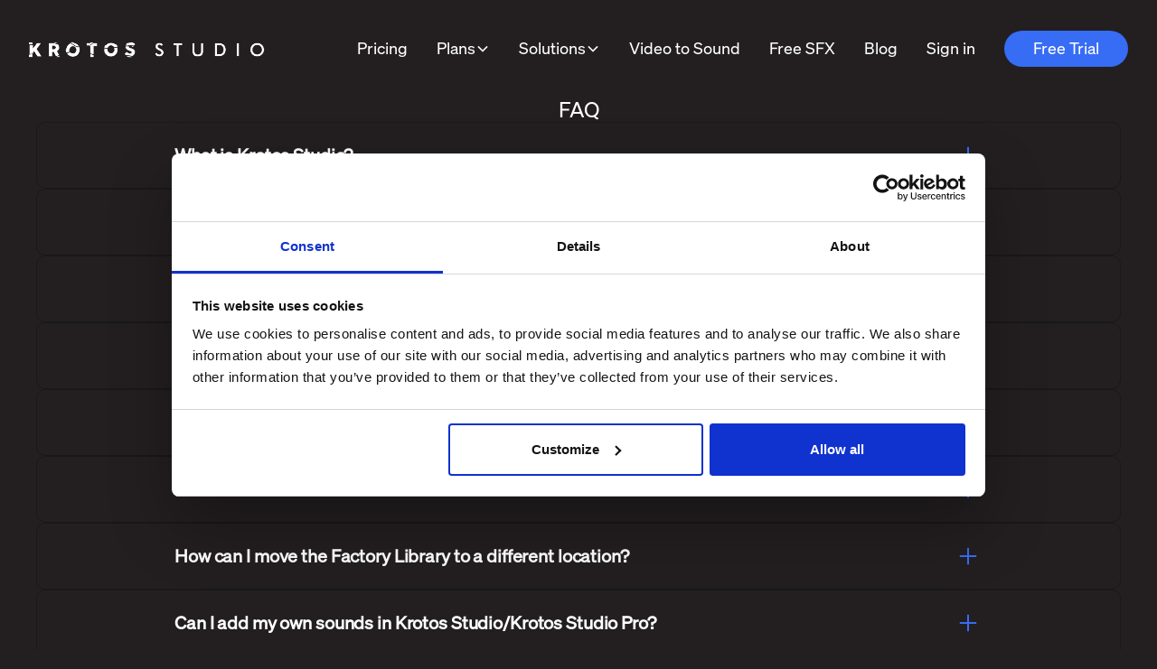

--- FILE ---
content_type: text/html
request_url: https://krotos.studio/faq
body_size: 19280
content:
<!DOCTYPE html><!-- Last Published: Wed Jan 21 2026 11:51:11 GMT+0000 (Coordinated Universal Time) --><html data-wf-domain="webflow.krotos.studio" data-wf-page="674488715c76522164e09fc5" data-wf-site="65335ad249d495e08a5721cf" data-wf-intellimize-customer-id="117876039" lang="en"><head><meta charset="utf-8"/><title>FAQ</title><meta content="The most frequently asked questions about Krotos Studio. If you have questions about the software, the answers may lie within this page." name="description"/><meta content="https://cdn.prod.website-files.com/65335ad249d495e08a5721cf/65ae5b8465086a5b55b53936_1.png" property="og:image"/><meta content="https://cdn.prod.website-files.com/65335ad249d495e08a5721cf/65ae5b8465086a5b55b53936_1.png" property="twitter:image"/><meta content="width=device-width, initial-scale=1" name="viewport"/><meta content="dhsZA-hxGijuYaNIzR865ZMZqDx-JXAgh7O37o_aLEM" name="google-site-verification"/><link href="https://cdn.prod.website-files.com/65335ad249d495e08a5721cf/css/krotos-studio.webflow.shared.e66be3767.min.css" rel="stylesheet" type="text/css" integrity="sha384-5mvjdn8IePSv/3IQCsMNWeSGJvAnp3DFtnNTYTVT8htvVgZLFsH7YvHSdrkLz0C3" crossorigin="anonymous"/><link href="https://fonts.googleapis.com" rel="preconnect"/><link href="https://fonts.gstatic.com" rel="preconnect" crossorigin="anonymous"/><script src="https://ajax.googleapis.com/ajax/libs/webfont/1.6.26/webfont.js" type="text/javascript"></script><script type="text/javascript">WebFont.load({  google: {    families: ["Lato:100,100italic,300,300italic,400,400italic,700,700italic,900,900italic"]  }});</script><script type="text/javascript">!function(o,c){var n=c.documentElement,t=" w-mod-";n.className+=t+"js",("ontouchstart"in o||o.DocumentTouch&&c instanceof DocumentTouch)&&(n.className+=t+"touch")}(window,document);</script><link href="https://cdn.prod.website-files.com/65335ad249d495e08a5721cf/6537617e69d6a2cecec57a0c_Screenshot%202023-10-24%20at%201.07%201.png" rel="shortcut icon" type="image/x-icon"/><link href="https://cdn.prod.website-files.com/65335ad249d495e08a5721cf/65376180c909d831dcdd8384_Screenshot%202023-10-24%20at%201.07%202.png" rel="apple-touch-icon"/><link href="https://krotos.studio/faq" rel="canonical"/><style>.anti-flicker, .anti-flicker * {visibility: hidden !important; opacity: 0 !important;}</style><style>[data-wf-hidden-variation], [data-wf-hidden-variation] * {
        display: none !important;
      }</style><script type="text/javascript">localStorage.removeItem('intellimize_opt_out_117876039'); if (localStorage.getItem('intellimize_data_tracking_type') !== 'always') { localStorage.setItem('intellimize_data_tracking_type', 'always'); }</script><script type="text/javascript">(function(e){var s={r:[]};e.wf={r:s.r,ready:t=>{s.r.push(t)}}})(window)</script><script type="text/javascript">(function(e,t,p){var n=document.documentElement,s={p:[],r:[]},u={p:s.p,r:s.r,push:function(e){s.p.push(e)},ready:function(e){s.r.push(e)}};e.intellimize=u,n.className+=" "+p,setTimeout(function(){n.className=n.className.replace(RegExp(" ?"+p),"")},t)})(window, 4000, 'anti-flicker')</script><link href="https://cdn.intellimize.co/snippet/117876039.js" rel="preload" as="script"/><script type="text/javascript">var wfClientScript=document.createElement("script");wfClientScript.src="https://cdn.intellimize.co/snippet/117876039.js",wfClientScript.async=!0,wfClientScript.onerror=function(){document.documentElement.className=document.documentElement.className.replace(RegExp(" ?anti-flicker"),"")},document.head.appendChild(wfClientScript);</script><link href="https://api.intellimize.co" rel="preconnect" crossorigin="true"/><link href="https://log.intellimize.co" rel="preconnect" crossorigin="true"/><link href="https://117876039.intellimizeio.com" rel="preconnect"/><script async="" src="https://www.googletagmanager.com/gtag/js?id=G-KEG2GC89E8"></script><script type="text/javascript">window.dataLayer = window.dataLayer || [];function gtag(){dataLayer.push(arguments);}gtag('set', 'developer_id.dZGVlNj', true);gtag('js', new Date());gtag('config', 'G-KEG2GC89E8');</script><!-- Please keep this css code to improve the font quality-->
<style>
  * {
  -webkit-font-smoothing: antialiased;
  -moz-osx-font-smoothing: grayscale;
  -o-font-smoothing: antialiased;
}
</style>

<!-- Hyros Tracking -->
<script>
var head = document.head;
var script = document.createElement('script');
script.type = 'text/javascript';
script.src = "https://t.krotos.studio/v1/lst/universal-script?ph=8f48b0d69627fd22e5ced1b599ee8fd108b8ffe9f6aafcf0fd78f0702be53dc7&tag=!clicked&ref_url=" + encodeURI(document.URL) ;
head.appendChild(script);
</script>
<!-- End Hyros Tracking -->

<!-- Infinite Scroll-->

<script type="text/javascript" src="https://ajax.googleapis.com/ajax/libs/jquery/3.4.0/jquery.min.js"></script>
<script type="text/javascript" src="https://unpkg.com/infinite-scroll@3/dist/infinite-scroll.pkgd.min.js"></script>
<script type="text/javascript">
   $.noConflict();
   jQuery(document).ready(function($) {
       $('.collection-list').infiniteScroll({ // selector for the CMS collection list      
           path: '.w-pagination-next', // selector for the paged navigation      
           append: '.collection-item', // selector for all items you'll retrieve      
           animate: true,
           loadingText: "",
           maxPage: undefined,
       });
   });

</script>

<!-- Fathom - beautiful, simple website analytics -->
<script src="https://cdn.usefathom.com/script.js" data-site="IKNRYFJG" defer></script>
<!-- / Fathom -->

<!-- Google Tag Manager -->
<script>(function(w,d,s,l,i){w[l]=w[l]||[];w[l].push({'gtm.start':
new Date().getTime(),event:'gtm.js'});var f=d.getElementsByTagName(s)[0],
j=d.createElement(s),dl=l!='dataLayer'?'&l='+l:'';j.async=true;j.src=
'https://www.googletagmanager.com/gtm.js?id='+i+dl;f.parentNode.insertBefore(j,f);
})(window,document,'script','dataLayer','GTM-K97KNW9');</script>
<!-- End Google Tag Manager -->

<!-- Google tag (gtag.js) -->
<script async src="https://www.googletagmanager.com/gtag/js?id=G-KEG2GC89E8"></script>
<script>
  window.dataLayer = window.dataLayer || [];
  function gtag(){dataLayer.push(arguments);}
  gtag('js', new Date());

  gtag('config', 'G-KEG2GC89E8');
</script>

<!-- JS Cookie -->
<script src="https://cdnjs.cloudflare.com/ajax/libs/js-cookie/3.0.5/js.cookie.min.js" integrity="sha512-nlp9/l96/EpjYBx7EP7pGASVXNe80hGhYAUrjeXnu/fyF5Py0/RXav4BBNs7n5Hx1WFhOEOWSAVjGeC3oKxDVQ==" crossorigin="anonymous" referrerpolicy="no-referrer"></script>

<script>
    window.__positional_config = {
        customerId: "c8460f56-3948-45e4-9c0f-4d498ec7d2b9",
      };
</script>

<script>
  document.addEventListener("DOMContentLoaded", function() {
      if (window.location.hash === "#Sale-Pricing-Table") {
          window.location.href = "https://krotos.studio/profile/payment_details";
      }
  });
</script>


<!-- [Attributes by Finsweet] Table of Contents -->
<script defer src="https://cdn.jsdelivr.net/npm/@finsweet/attributes-toc@1/toc.js"></script>

<!-- REFERSION TRACKING: BEGIN -->
<script>
! function(e, n, t, i, o, c, s, a) {
  e.TrackingSystemObject = "r", (s = n.createElement(t)).async = 1, s.src = "https://cdn.refersion.com/refersion.js", s.onload = function() {
    r.pubKey = "pub_30279b9a8c929b614a44";
    // Uncomment next line if you need to debug during testing
    // r.settings.dbg_mode = true;
    r.settings.fp_off = true;
    r.initializeXDLS().then(() => {
      r.launchDefault().then(() => {
        const rfsnTrackingEvent = new Event("refersion-loaded");
        document.dispatchEvent(rfsnTrackingEvent);
      });
    });
   }, (a = n.getElementsByTagName(t)[0]).parentNode.insertBefore(s, a)
}(window, document, "script");

</script>
<!-- REFERSION TRACKING: END -->
<!-- Combined analytics start -->
<script type="text/javascript">
      (function (f, b) { if (!b.__SV) { var e, g, i, h; window.mixpanel = b; b._i = []; b.init = function (e, f, c) { function g(a, d) { var b = d.split("."); 2 == b.length && ((a = a[b[0]]), (d = b[1])); a[d] = function () { a.push([d].concat(Array.prototype.slice.call(arguments, 0))); }; } var a = b; "undefined" !== typeof c ? (a = b[c] = []) : (c = "mixpanel"); a.people = a.people || []; a.toString = function (a) { var d = "mixpanel"; "mixpanel" !== c && (d += "." + c); a || (d += " (stub)"); return d; }; a.people.toString = function () { return a.toString(1) + ".people (stub)"; }; i = "disable time_event track track_pageview track_links track_forms track_with_groups add_group set_group remove_group register register_once alias unregister identify name_tag set_config reset opt_in_tracking opt_out_tracking has_opted_in_tracking has_opted_out_tracking clear_opt_in_out_tracking start_batch_senders people.set people.set_once people.unset people.increment people.append people.union people.track_charge people.clear_charges people.delete_user people.remove".split( " "); for (h = 0; h < i.length; h++) g(a, i[h]); var j = "set set_once union unset remove delete".split(" "); a.get_group = function () { function b(c) { d[c] = function () { call2_args = arguments; call2 = [c].concat(Array.prototype.slice.call(call2_args, 0)); a.push([e, call2]); }; } for ( var d = {}, e = ["get_group"].concat( Array.prototype.slice.call(arguments, 0)), c = 0; c < j.length; c++) b(j[c]); return d; }; b._i.push([e, f, c]); }; b.__SV = 1.2; e = f.createElement("script"); e.type = "text/javascript"; e.async = !0; e.src = "undefined" !== typeof MIXPANEL_CUSTOM_LIB_URL ? MIXPANEL_CUSTOM_LIB_URL : "file:" === f.location.protocol && "//cdn.mxpnl.com/libs/mixpanel-2-latest.min.js".match(/^\/\//) ? "https://cdn.mxpnl.com/libs/mixpanel-2-latest.min.js" : "//cdn.mxpnl.com/libs/mixpanel-2-latest.min.js"; g = f.getElementsByTagName("script")[0]; g.parentNode.insertBefore(e, g); } })(document, window.mixpanel || []);
</script>   
<script>
  window.mixpanel_loaded = false;
  if (!window.mixpanel_loaded) {
    mixpanel.init('a80c04172f6db82fbf7a0a287f1fe011', {
      autocapture: false,
      stop_utm_persistence: true
    });
    window.mixpanel_loaded = true;
  }
</script>
<script>
  if (typeof(window.trackEvent) === "undefined") {
    window.trackEvent = function(eventName, eventData) {
      // Google Analytics
      var googleEventData = JSON.parse(JSON.stringify(eventData));
      googleEventData.event = eventName;
      window.dataLayer = window.dataLayer || [];
      window.dataLayer.push(googleEventData);
      // Mixpanel
      mixpanel.track(eventName, eventData);
    };
  }
</script>
<!-- Combined analytics: end --><script src="https://cdn.prod.website-files.com/65335ad249d495e08a5721cf%2F652d31f3dc22d7b4ee708e44%2F66f517e275d5405c7c4adf5d%2Fclarity_script-9.6.1.js" type="text/javascript"></script><script src="https://cdn.prod.website-files.com/65335ad249d495e08a5721cf%2F6544eda5f000985a163a8687%2F695291f5c5230423b4e794bd%2Ffinsweetcomponentsconfig-1.0.3.js" type="module" async="" siteId="65335ad249d495e08a5721cf" finsweet="components"></script><script type="text/javascript">window.__WEBFLOW_CURRENCY_SETTINGS = {"currencyCode":"USD","symbol":"$","decimal":".","fractionDigits":2,"group":",","template":"{{wf {\"path\":\"symbol\",\"type\":\"PlainText\"} }} {{wf {\"path\":\"amount\",\"type\":\"CommercePrice\"} }} {{wf {\"path\":\"currencyCode\",\"type\":\"PlainText\"} }}","hideDecimalForWholeNumbers":false};</script></head><body class="body-20"><div data-animation="default" class="kds-navbar with-locale w-nav" data-easing2="ease" fs-scrolldisable-element="smart-nav" data-easing="ease" data-collapse="medium" data-w-id="5490da58-702e-dcf0-0338-c0f1ceea870e" role="banner" data-duration="400"><div class="navbar_container"><a href="https://krotos.studio/" data-wf-native-id-path="2ca6eeca-5fd0-3c66-394a-60cf43c48cc0:5490da58-702e-dcf0-0338-c0f1ceea8710" data-wf-ao-click-engagement-tracking="true" data-wf-element-id="5490da58-702e-dcf0-0338-c0f1ceea8710" data-wf-component-context="%5B%7B%22componentId%22%3A%225490da58-702e-dcf0-0338-c0f1ceea870e%22%2C%22instanceId%22%3A%222ca6eeca-5fd0-3c66-394a-60cf43c48cc0%22%7D%5D" class="navbar_logo-link w-nav-brand"><img loading="lazy" src="https://cdn.prod.website-files.com/65335ad249d495e08a5721cf/65337c87d827f09432300c76_asset%2028.png" alt="Krotos Studio Logo" class="navbar_logo"/></a><nav role="navigation" class="navbar_menu is-page-height-tablet w-nav-menu"><a id="Pricing-option" href="/pricing" data-wf-native-id-path="2ca6eeca-5fd0-3c66-394a-60cf43c48cc0:5490da58-702e-dcf0-0338-c0f1ceea8713" data-wf-ao-click-engagement-tracking="true" data-wf-element-id="5490da58-702e-dcf0-0338-c0f1ceea8713" data-wf-component-context="%5B%7B%22componentId%22%3A%225490da58-702e-dcf0-0338-c0f1ceea870e%22%2C%22instanceId%22%3A%222ca6eeca-5fd0-3c66-394a-60cf43c48cc0%22%7D%5D" class="navbar_link w-nav-link">Pricing</a><div data-hover="false" data-delay="1000" id="solutions-dropdown" class="navbar_menu-dropdown non-important-hide w-dropdown"><div data-wf-native-id-path="2ca6eeca-5fd0-3c66-394a-60cf43c48cc0:6ee7d88f-47cc-cd3a-409e-e91a639cacb8" data-wf-ao-click-engagement-tracking="true" data-wf-element-id="6ee7d88f-47cc-cd3a-409e-e91a639cacb8" data-wf-component-context="%5B%7B%22componentId%22%3A%225490da58-702e-dcf0-0338-c0f1ceea870e%22%2C%22instanceId%22%3A%222ca6eeca-5fd0-3c66-394a-60cf43c48cc0%22%7D%5D" class="navbar_dropdown-toggle w-dropdown-toggle"><div>Plans</div><div class="dropdown-chevron w-embed"><svg width=" 100%" height=" 100%" viewBox="0 0 16 16" fill="none" xmlns="http://www.w3.org/2000/svg">
<path fill-rule="evenodd" clip-rule="evenodd" d="M2.55806 6.29544C2.46043 6.19781 2.46043 6.03952 2.55806 5.94189L3.44195 5.058C3.53958 4.96037 3.69787 4.96037 3.7955 5.058L8.00001 9.26251L12.2045 5.058C12.3021 4.96037 12.4604 4.96037 12.5581 5.058L13.4419 5.94189C13.5396 6.03952 13.5396 6.19781 13.4419 6.29544L8.17678 11.5606C8.07915 11.6582 7.92086 11.6582 7.82323 11.5606L2.55806 6.29544Z" fill="currentColor"/>
</svg></div></div><nav class="navbar_dropdown-list w-dropdown-list"><a id="Pro-option" href="/find-your-plan" data-wf-native-id-path="2ca6eeca-5fd0-3c66-394a-60cf43c48cc0:5490da58-702e-dcf0-0338-c0f1ceea8725" data-wf-ao-click-engagement-tracking="true" data-wf-element-id="5490da58-702e-dcf0-0338-c0f1ceea8725" data-wf-component-context="%5B%7B%22componentId%22%3A%225490da58-702e-dcf0-0338-c0f1ceea870e%22%2C%22instanceId%22%3A%222ca6eeca-5fd0-3c66-394a-60cf43c48cc0%22%7D%5D" class="navbar_link w-nav-link">Find your plan</a><a id="Pro-option" href="/" data-wf-native-id-path="2ca6eeca-5fd0-3c66-394a-60cf43c48cc0:107dc3f0-9899-b269-5a03-ae57e884bbb8" data-wf-ao-click-engagement-tracking="true" data-wf-element-id="107dc3f0-9899-b269-5a03-ae57e884bbb8" data-wf-component-context="%5B%7B%22componentId%22%3A%225490da58-702e-dcf0-0338-c0f1ceea870e%22%2C%22instanceId%22%3A%222ca6eeca-5fd0-3c66-394a-60cf43c48cc0%22%7D%5D" class="navbar_link w-nav-link">Studio</a><a id="Pro-option" href="/pro" data-wf-native-id-path="2ca6eeca-5fd0-3c66-394a-60cf43c48cc0:9f2aad03-e9a0-171a-919d-87f251088253" data-wf-ao-click-engagement-tracking="true" data-wf-element-id="9f2aad03-e9a0-171a-919d-87f251088253" data-wf-component-context="%5B%7B%22componentId%22%3A%225490da58-702e-dcf0-0338-c0f1ceea870e%22%2C%22instanceId%22%3A%222ca6eeca-5fd0-3c66-394a-60cf43c48cc0%22%7D%5D" class="navbar_link w-nav-link">Pro</a><a id="Support-button" href="/max" data-wf-native-id-path="2ca6eeca-5fd0-3c66-394a-60cf43c48cc0:5490da58-702e-dcf0-0338-c0f1ceea8727" data-wf-ao-click-engagement-tracking="true" data-wf-element-id="5490da58-702e-dcf0-0338-c0f1ceea8727" data-wf-component-context="%5B%7B%22componentId%22%3A%225490da58-702e-dcf0-0338-c0f1ceea870e%22%2C%22instanceId%22%3A%222ca6eeca-5fd0-3c66-394a-60cf43c48cc0%22%7D%5D" class="navbar_link navbar_link_max w-nav-link">Max</a></nav></div><div data-hover="false" data-delay="1000" id="solutions-dropdown" class="navbar_menu-dropdown non-important-hide w-dropdown"><div data-wf-native-id-path="2ca6eeca-5fd0-3c66-394a-60cf43c48cc0:5490da58-702e-dcf0-0338-c0f1ceea8716" data-wf-ao-click-engagement-tracking="true" data-wf-element-id="5490da58-702e-dcf0-0338-c0f1ceea8716" data-wf-component-context="%5B%7B%22componentId%22%3A%225490da58-702e-dcf0-0338-c0f1ceea870e%22%2C%22instanceId%22%3A%222ca6eeca-5fd0-3c66-394a-60cf43c48cc0%22%7D%5D" class="navbar_dropdown-toggle w-dropdown-toggle"><div>Solutions</div><div class="dropdown-chevron w-embed"><svg width=" 100%" height=" 100%" viewBox="0 0 16 16" fill="none" xmlns="http://www.w3.org/2000/svg">
<path fill-rule="evenodd" clip-rule="evenodd" d="M2.55806 6.29544C2.46043 6.19781 2.46043 6.03952 2.55806 5.94189L3.44195 5.058C3.53958 4.96037 3.69787 4.96037 3.7955 5.058L8.00001 9.26251L12.2045 5.058C12.3021 4.96037 12.4604 4.96037 12.5581 5.058L13.4419 5.94189C13.5396 6.03952 13.5396 6.19781 13.4419 6.29544L8.17678 11.5606C8.07915 11.6582 7.92086 11.6582 7.82323 11.5606L2.55806 6.29544Z" fill="currentColor"/>
</svg></div></div><nav class="navbar_dropdown-list w-dropdown-list"><a href="/solutions-film-tv" data-wf-native-id-path="2ca6eeca-5fd0-3c66-394a-60cf43c48cc0:5490da58-702e-dcf0-0338-c0f1ceea871b" data-wf-ao-click-engagement-tracking="true" data-wf-element-id="5490da58-702e-dcf0-0338-c0f1ceea871b" data-wf-component-context="%5B%7B%22componentId%22%3A%225490da58-702e-dcf0-0338-c0f1ceea870e%22%2C%22instanceId%22%3A%222ca6eeca-5fd0-3c66-394a-60cf43c48cc0%22%7D%5D" class="navbar_link presets w-dropdown-link">Film &amp; TV</a><a href="/solutions-game" id="navbar_link_my_subscription" data-wf-native-id-path="2ca6eeca-5fd0-3c66-394a-60cf43c48cc0:5490da58-702e-dcf0-0338-c0f1ceea871d" data-wf-ao-click-engagement-tracking="true" data-wf-element-id="5490da58-702e-dcf0-0338-c0f1ceea871d" data-wf-component-context="%5B%7B%22componentId%22%3A%225490da58-702e-dcf0-0338-c0f1ceea870e%22%2C%22instanceId%22%3A%222ca6eeca-5fd0-3c66-394a-60cf43c48cc0%22%7D%5D" class="navbar_link presets w-dropdown-link">Games</a><a href="/solutions-youtube-creators" data-wf-native-id-path="2ca6eeca-5fd0-3c66-394a-60cf43c48cc0:5490da58-702e-dcf0-0338-c0f1ceea871f" data-wf-ao-click-engagement-tracking="true" data-wf-element-id="5490da58-702e-dcf0-0338-c0f1ceea871f" data-wf-component-context="%5B%7B%22componentId%22%3A%225490da58-702e-dcf0-0338-c0f1ceea870e%22%2C%22instanceId%22%3A%222ca6eeca-5fd0-3c66-394a-60cf43c48cc0%22%7D%5D" class="navbar_link presets w-dropdown-link">Youtube &amp; Social</a><a href="/solutions-podcast-and-voice" data-wf-native-id-path="2ca6eeca-5fd0-3c66-394a-60cf43c48cc0:5490da58-702e-dcf0-0338-c0f1ceea8721" data-wf-ao-click-engagement-tracking="true" data-wf-element-id="5490da58-702e-dcf0-0338-c0f1ceea8721" data-wf-component-context="%5B%7B%22componentId%22%3A%225490da58-702e-dcf0-0338-c0f1ceea870e%22%2C%22instanceId%22%3A%222ca6eeca-5fd0-3c66-394a-60cf43c48cc0%22%7D%5D" class="navbar_link presets w-dropdown-link">Podcast &amp; Voice</a><a href="/solutions-ads-trailers" data-wf-native-id-path="2ca6eeca-5fd0-3c66-394a-60cf43c48cc0:5490da58-702e-dcf0-0338-c0f1ceea8723" data-wf-ao-click-engagement-tracking="true" data-wf-element-id="5490da58-702e-dcf0-0338-c0f1ceea8723" data-wf-component-context="%5B%7B%22componentId%22%3A%225490da58-702e-dcf0-0338-c0f1ceea870e%22%2C%22instanceId%22%3A%222ca6eeca-5fd0-3c66-394a-60cf43c48cc0%22%7D%5D" class="navbar_link presets w-dropdown-link">Ads &amp; Trailers</a></nav></div><a id="Support-button" href="https://v2s.krotos.studio/" data-wf-native-id-path="2ca6eeca-5fd0-3c66-394a-60cf43c48cc0:5490da58-702e-dcf0-0338-c0f1ceea8729" data-wf-ao-click-engagement-tracking="true" data-wf-element-id="5490da58-702e-dcf0-0338-c0f1ceea8729" data-wf-component-context="%5B%7B%22componentId%22%3A%225490da58-702e-dcf0-0338-c0f1ceea870e%22%2C%22instanceId%22%3A%222ca6eeca-5fd0-3c66-394a-60cf43c48cc0%22%7D%5D" class="navbar_link w-nav-link">Video to Sound</a><a id="Support-button" href="/free-sound-effects" data-wf-native-id-path="2ca6eeca-5fd0-3c66-394a-60cf43c48cc0:1b1700d5-1aab-1167-1bc8-210e89961261" data-wf-ao-click-engagement-tracking="true" data-wf-element-id="1b1700d5-1aab-1167-1bc8-210e89961261" data-wf-component-context="%5B%7B%22componentId%22%3A%225490da58-702e-dcf0-0338-c0f1ceea870e%22%2C%22instanceId%22%3A%222ca6eeca-5fd0-3c66-394a-60cf43c48cc0%22%7D%5D" class="navbar_link w-nav-link">Free SFX</a><a id="Learn" href="/blog" data-wf-native-id-path="2ca6eeca-5fd0-3c66-394a-60cf43c48cc0:5490da58-702e-dcf0-0338-c0f1ceea872b" data-wf-ao-click-engagement-tracking="true" data-wf-element-id="5490da58-702e-dcf0-0338-c0f1ceea872b" data-wf-component-context="%5B%7B%22componentId%22%3A%225490da58-702e-dcf0-0338-c0f1ceea870e%22%2C%22instanceId%22%3A%222ca6eeca-5fd0-3c66-394a-60cf43c48cc0%22%7D%5D" class="navbar_link w-nav-link">Blog</a><a id="Sign-In-option" href="/accounts/login?next=/profile/" data-wf-native-id-path="2ca6eeca-5fd0-3c66-394a-60cf43c48cc0:5490da58-702e-dcf0-0338-c0f1ceea872d" data-wf-ao-click-engagement-tracking="true" data-wf-element-id="5490da58-702e-dcf0-0338-c0f1ceea872d" data-wf-component-context="%5B%7B%22componentId%22%3A%225490da58-702e-dcf0-0338-c0f1ceea870e%22%2C%22instanceId%22%3A%222ca6eeca-5fd0-3c66-394a-60cf43c48cc0%22%7D%5D" class="navbar_link w-nav-link">Sign in</a><div data-delay="1000" data-hover="false" id="My-Account-Option" class="navbar_menu-dropdown non-important-hide w-dropdown"><div data-wf-native-id-path="2ca6eeca-5fd0-3c66-394a-60cf43c48cc0:5490da58-702e-dcf0-0338-c0f1ceea8730" data-wf-ao-click-engagement-tracking="true" data-wf-element-id="5490da58-702e-dcf0-0338-c0f1ceea8730" data-wf-component-context="%5B%7B%22componentId%22%3A%225490da58-702e-dcf0-0338-c0f1ceea870e%22%2C%22instanceId%22%3A%222ca6eeca-5fd0-3c66-394a-60cf43c48cc0%22%7D%5D" class="navbar_dropdown-toggle w-dropdown-toggle"><div>My account</div><div class="dropdown-chevron w-embed"><svg width=" 100%" height=" 100%" viewBox="0 0 16 16" fill="none" xmlns="http://www.w3.org/2000/svg">
<path fill-rule="evenodd" clip-rule="evenodd" d="M2.55806 6.29544C2.46043 6.19781 2.46043 6.03952 2.55806 5.94189L3.44195 5.058C3.53958 4.96037 3.69787 4.96037 3.7955 5.058L8.00001 9.26251L12.2045 5.058C12.3021 4.96037 12.4604 4.96037 12.5581 5.058L13.4419 5.94189C13.5396 6.03952 13.5396 6.19781 13.4419 6.29544L8.17678 11.5606C8.07915 11.6582 7.92086 11.6582 7.82323 11.5606L2.55806 6.29544Z" fill="currentColor"/>
</svg></div></div><nav class="navbar_dropdown-list w-dropdown-list"><a href="/profile/" data-wf-native-id-path="2ca6eeca-5fd0-3c66-394a-60cf43c48cc0:5490da58-702e-dcf0-0338-c0f1ceea8735" data-wf-ao-click-engagement-tracking="true" data-wf-element-id="5490da58-702e-dcf0-0338-c0f1ceea8735" data-wf-component-context="%5B%7B%22componentId%22%3A%225490da58-702e-dcf0-0338-c0f1ceea870e%22%2C%22instanceId%22%3A%222ca6eeca-5fd0-3c66-394a-60cf43c48cc0%22%7D%5D" class="navbar_link presets w-dropdown-link">Profile</a><a id="navbar_link_my_subscription" href="/profile/subscription/" data-wf-native-id-path="2ca6eeca-5fd0-3c66-394a-60cf43c48cc0:5490da58-702e-dcf0-0338-c0f1ceea8737" data-wf-ao-click-engagement-tracking="true" data-wf-element-id="5490da58-702e-dcf0-0338-c0f1ceea8737" data-wf-component-context="%5B%7B%22componentId%22%3A%225490da58-702e-dcf0-0338-c0f1ceea870e%22%2C%22instanceId%22%3A%222ca6eeca-5fd0-3c66-394a-60cf43c48cc0%22%7D%5D" class="navbar_link presets w-dropdown-link">My Subscription<br/></a><a href="/profile/downloads/" data-wf-native-id-path="2ca6eeca-5fd0-3c66-394a-60cf43c48cc0:5490da58-702e-dcf0-0338-c0f1ceea873a" data-wf-ao-click-engagement-tracking="true" data-wf-element-id="5490da58-702e-dcf0-0338-c0f1ceea873a" data-wf-component-context="%5B%7B%22componentId%22%3A%225490da58-702e-dcf0-0338-c0f1ceea870e%22%2C%22instanceId%22%3A%222ca6eeca-5fd0-3c66-394a-60cf43c48cc0%22%7D%5D" class="navbar_link presets w-dropdown-link">Downloads</a><a href="/accounts/logout/" data-wf-native-id-path="2ca6eeca-5fd0-3c66-394a-60cf43c48cc0:5490da58-702e-dcf0-0338-c0f1ceea873c" data-wf-ao-click-engagement-tracking="true" data-wf-element-id="5490da58-702e-dcf0-0338-c0f1ceea873c" data-wf-component-context="%5B%7B%22componentId%22%3A%225490da58-702e-dcf0-0338-c0f1ceea870e%22%2C%22instanceId%22%3A%222ca6eeca-5fd0-3c66-394a-60cf43c48cc0%22%7D%5D" class="navbar_link presets w-dropdown-link">Sign out</a></nav></div><div class="navbar_menu-buttons hideinyearplan"><a id="KS-Navbar-Buy" data-wf-native-id-path="2ca6eeca-5fd0-3c66-394a-60cf43c48cc0:5490da58-702e-dcf0-0338-c0f1ceea873f" data-wf-ao-click-engagement-tracking="true" data-wf-element-id="5490da58-702e-dcf0-0338-c0f1ceea873f" data-wf-component-context="%5B%7B%22componentId%22%3A%225490da58-702e-dcf0-0338-c0f1ceea870e%22%2C%22instanceId%22%3A%222ca6eeca-5fd0-3c66-394a-60cf43c48cc0%22%7D%5D" href="/pricing" class="default-button-master w-button">Free Trial</a></div><div class="html-embed w-embed"><a tabindex="0" role="button" aria-label="Notifications" href="#" class="wisp"><svg fill="none	" stroke-linecap="round" stroke-linejoin="round" stroke-width="2" width="22" height="22" viewBox="0 0 24 24" stroke="white" xmlns="<http://www.w3.org/2000/svg>"><path d="M15 17h5l-1.405-1.405A2.032 2.032 0 0118 14.158V11a6.002 6.002 0 00-4-5.659V5a2 2 0 10-4 0v.341C7.67 6.165 6 8.388 6 11v3.159c0 .538-.214 1.055-.595 1.436L4 17h5m6 0v1a3 3 0 11-6 0v-1m6 0H9"></path></svg></a></div></nav><div class="navbar_menu-button w-nav-button"><div class="menu-icon1"><div class="menu-icon1_line-top"></div><div class="menu-icon1_line-middle"><div class="menu-icon_line-middle-inner"></div></div><div class="menu-icon1_line-bottom"></div></div></div></div></div><section id="blog-header-21" class="faq-header"><div class="w-layout-blockcontainer padding-global w-container"><div class="container-large"><h1 class="text-align-center text-color-white">FAQ<br/></h1></div></div></section><div class="faq-body"><div class="collection-list-wrapper-8 w-dyn-list"><div role="list" class="w-dyn-items"><div role="listitem" class="collection-item-7 w-dyn-item"><div class="faq_accordion-2"><div data-w-id="17cce1e3-7ad9-688a-7615-106a6f6bf04b" class="faq_question text-color-white-3"><div class="text-size-medium-7 text-weight-bold">What is Krotos Studio?</div><div class="dropdown-plus-button"><div class="icon-embed-small-3 w-embed"><svg width="100%" height="100%" viewBox="0 0 32 32" fill="none" xmlns="http://www.w3.org/2000/svg">
<path d="M25.3333 15.667V16.3336C25.3333 16.7018 25.0349 17.0003 24.6667 17.0003H17V24.667C17 25.0351 16.7015 25.3336 16.3333 25.3336H15.6667C15.2985 25.3336 15 25.0351 15 24.667V17.0003H7.3333C6.96511 17.0003 6.66663 16.7018 6.66663 16.3336V15.667C6.66663 15.2988 6.96511 15.0003 7.3333 15.0003H15V7.33365C15 6.96546 15.2985 6.66699 15.6667 6.66699H16.3333C16.7015 6.66699 17 6.96546 17 7.33365V15.0003H24.6667C25.0349 15.0003 25.3333 15.2988 25.3333 15.667Z" fill="currentColor"/>
</svg></div></div></div><div style="width:100%;height:0px" class="faq_answer"><div class="margin-bottom margin-small"><p class="text-color-white-3">Krotos Studio is a platform for designing custom sound effects quickly and easily. It includes hundreds of presets for sound effects of most use cases you’ll need in your content; Ambiences, Foley, Whooshes/Transitions, Footsteps and many more!

It can be run as a standalone app or as a VST/AU/AAX plugin in most DAWs. The software is used by both content creators and post production professionals. It is offered on an affordable subscription plan, with monthly or annual options. These subscriptions offer hundreds of SFX presets, with more presets added every month.</p></div></div></div></div><div role="listitem" class="collection-item-7 w-dyn-item"><div class="faq_accordion-2"><div data-w-id="17cce1e3-7ad9-688a-7615-106a6f6bf04b" class="faq_question text-color-white-3"><div class="text-size-medium-7 text-weight-bold">What is Krotos Studio Max?</div><div class="dropdown-plus-button"><div class="icon-embed-small-3 w-embed"><svg width="100%" height="100%" viewBox="0 0 32 32" fill="none" xmlns="http://www.w3.org/2000/svg">
<path d="M25.3333 15.667V16.3336C25.3333 16.7018 25.0349 17.0003 24.6667 17.0003H17V24.667C17 25.0351 16.7015 25.3336 16.3333 25.3336H15.6667C15.2985 25.3336 15 25.0351 15 24.667V17.0003H7.3333C6.96511 17.0003 6.66663 16.7018 6.66663 16.3336V15.667C6.66663 15.2988 6.96511 15.0003 7.3333 15.0003H15V7.33365C15 6.96546 15.2985 6.66699 15.6667 6.66699H16.3333C16.7015 6.66699 17 6.96546 17 7.33365V15.0003H24.6667C25.0349 15.0003 25.3333 15.2988 25.3333 15.667Z" fill="currentColor"/>
</svg></div></div></div><div style="width:100%;height:0px" class="faq_answer"><div class="margin-bottom margin-small"><p class="text-color-white-3">Krotos Studio Max combines Krotos Studio Pro, with all Krotos-designed and recorded sound effects libraries. They will all be available from the &#x27;downloads&#x27; section on your Krotos studio account as individual library downloads.</p></div></div></div></div><div role="listitem" class="collection-item-7 w-dyn-item"><div class="faq_accordion-2"><div data-w-id="17cce1e3-7ad9-688a-7615-106a6f6bf04b" class="faq_question text-color-white-3"><div class="text-size-medium-7 text-weight-bold">How does the Krotos Studio AI Ambience Generator work?</div><div class="dropdown-plus-button"><div class="icon-embed-small-3 w-embed"><svg width="100%" height="100%" viewBox="0 0 32 32" fill="none" xmlns="http://www.w3.org/2000/svg">
<path d="M25.3333 15.667V16.3336C25.3333 16.7018 25.0349 17.0003 24.6667 17.0003H17V24.667C17 25.0351 16.7015 25.3336 16.3333 25.3336H15.6667C15.2985 25.3336 15 25.0351 15 24.667V17.0003H7.3333C6.96511 17.0003 6.66663 16.7018 6.66663 16.3336V15.667C6.66663 15.2988 6.96511 15.0003 7.3333 15.0003H15V7.33365C15 6.96546 15.2985 6.66699 15.6667 6.66699H16.3333C16.7015 6.66699 17 6.96546 17 7.33365V15.0003H24.6667C25.0349 15.0003 25.3333 15.2988 25.3333 15.667Z" fill="currentColor"/>
</svg></div></div></div><div style="width:100%;height:0px" class="faq_answer"><div class="margin-bottom margin-small"><p class="text-color-white-3">Krotos Studio uses sophisticated granular engines that our team has developed. They have created an algorithm which analyse the audio samples available in the Krotos Studio factory library and combines them to create seamless recordings based on real-time user interaction.
This works for both our AI-powered presets, and the AI Ambience Generator.

We don’t use generative AI for any of our sounds. This is due to concerns about the legal status and impact of this technology in the media industry.</p></div></div></div></div><div role="listitem" class="collection-item-7 w-dyn-item"><div class="faq_accordion-2"><div data-w-id="17cce1e3-7ad9-688a-7615-106a6f6bf04b" class="faq_question text-color-white-3"><div class="text-size-medium-7 text-weight-bold">How long does video to sound take to add sound to a video?</div><div class="dropdown-plus-button"><div class="icon-embed-small-3 w-embed"><svg width="100%" height="100%" viewBox="0 0 32 32" fill="none" xmlns="http://www.w3.org/2000/svg">
<path d="M25.3333 15.667V16.3336C25.3333 16.7018 25.0349 17.0003 24.6667 17.0003H17V24.667C17 25.0351 16.7015 25.3336 16.3333 25.3336H15.6667C15.2985 25.3336 15 25.0351 15 24.667V17.0003H7.3333C6.96511 17.0003 6.66663 16.7018 6.66663 16.3336V15.667C6.66663 15.2988 6.96511 15.0003 7.3333 15.0003H15V7.33365C15 6.96546 15.2985 6.66699 15.6667 6.66699H16.3333C16.7015 6.66699 17 6.96546 17 7.33365V15.0003H24.6667C25.0349 15.0003 25.3333 15.2988 25.3333 15.667Z" fill="currentColor"/>
</svg></div></div></div><div style="width:100%;height:0px" class="faq_answer"><div class="margin-bottom margin-small"><p class="text-color-white-3">Depending on your connection, a 100MB, 1 min video should take less than 2 minutes. Depending on your connection, the complexity of the video and the duration it take up to 5-10 mins to analyse; grab a coffee and run this tab while you get on with some other work, we’ll let you know when it is ready!</p></div></div></div></div><div role="listitem" class="collection-item-7 w-dyn-item"><div class="faq_accordion-2"><div data-w-id="17cce1e3-7ad9-688a-7615-106a6f6bf04b" class="faq_question text-color-white-3"><div class="text-size-medium-7 text-weight-bold">What are the minimum system requirements?</div><div class="dropdown-plus-button"><div class="icon-embed-small-3 w-embed"><svg width="100%" height="100%" viewBox="0 0 32 32" fill="none" xmlns="http://www.w3.org/2000/svg">
<path d="M25.3333 15.667V16.3336C25.3333 16.7018 25.0349 17.0003 24.6667 17.0003H17V24.667C17 25.0351 16.7015 25.3336 16.3333 25.3336H15.6667C15.2985 25.3336 15 25.0351 15 24.667V17.0003H7.3333C6.96511 17.0003 6.66663 16.7018 6.66663 16.3336V15.667C6.66663 15.2988 6.96511 15.0003 7.3333 15.0003H15V7.33365C15 6.96546 15.2985 6.66699 15.6667 6.66699H16.3333C16.7015 6.66699 17 6.96546 17 7.33365V15.0003H24.6667C25.0349 15.0003 25.3333 15.2988 25.3333 15.667Z" fill="currentColor"/>
</svg></div></div></div><div style="width:100%;height:0px" class="faq_answer"><div class="margin-bottom margin-small"><p class="text-color-white-3">Apple Silicon (M1/M2/M3) and Intel Macs are fully supported

Krotos Studio software requires:

A Mac Intel computer with a minimum of 2.4 GHz Intel Dual Core Processor, 4 GB of RAM and the operating system OS X 11 or later. If you are on an operating system below macOS 11, the latest version available that is supported is Krotos Studio 1.8.0

Note: The above version (1.8.0) does NOT contain the edit mode that is available with a Krotos Studio Pro subscription. Please ensure that your operating system is updated to macOS 11 before starting your Krotos Studio Pro subscription

Or

Windows computer with a minimum of 2.4 GHz Intel Dual Core Processor, 4 GB of RAM, and the operating system Windows 10 or above 10.5GB disk space (can also be installed on an external drive).</p></div></div></div></div><div role="listitem" class="collection-item-7 w-dyn-item"><div class="faq_accordion-2"><div data-w-id="17cce1e3-7ad9-688a-7615-106a6f6bf04b" class="faq_question text-color-white-3"><div class="text-size-medium-7 text-weight-bold">Can I use Krotos Studio offline?</div><div class="dropdown-plus-button"><div class="icon-embed-small-3 w-embed"><svg width="100%" height="100%" viewBox="0 0 32 32" fill="none" xmlns="http://www.w3.org/2000/svg">
<path d="M25.3333 15.667V16.3336C25.3333 16.7018 25.0349 17.0003 24.6667 17.0003H17V24.667C17 25.0351 16.7015 25.3336 16.3333 25.3336H15.6667C15.2985 25.3336 15 25.0351 15 24.667V17.0003H7.3333C6.96511 17.0003 6.66663 16.7018 6.66663 16.3336V15.667C6.66663 15.2988 6.96511 15.0003 7.3333 15.0003H15V7.33365C15 6.96546 15.2985 6.66699 15.6667 6.66699H16.3333C16.7015 6.66699 17 6.96546 17 7.33365V15.0003H24.6667C25.0349 15.0003 25.3333 15.2988 25.3333 15.667Z" fill="currentColor"/>
</svg></div></div></div><div style="width:100%;height:0px" class="faq_answer"><div class="margin-bottom margin-small"><p class="text-color-white-3">At this stage you need to be connected to the internet to use Krotos Studio. Without a connection you may find your session is interrupted and you may not be able to use the plugin.</p></div></div></div></div><div role="listitem" class="collection-item-7 w-dyn-item"><div class="faq_accordion-2"><div data-w-id="17cce1e3-7ad9-688a-7615-106a6f6bf04b" class="faq_question text-color-white-3"><div class="text-size-medium-7 text-weight-bold">How can I move the Factory Library to a different location?</div><div class="dropdown-plus-button"><div class="icon-embed-small-3 w-embed"><svg width="100%" height="100%" viewBox="0 0 32 32" fill="none" xmlns="http://www.w3.org/2000/svg">
<path d="M25.3333 15.667V16.3336C25.3333 16.7018 25.0349 17.0003 24.6667 17.0003H17V24.667C17 25.0351 16.7015 25.3336 16.3333 25.3336H15.6667C15.2985 25.3336 15 25.0351 15 24.667V17.0003H7.3333C6.96511 17.0003 6.66663 16.7018 6.66663 16.3336V15.667C6.66663 15.2988 6.96511 15.0003 7.3333 15.0003H15V7.33365C15 6.96546 15.2985 6.66699 15.6667 6.66699H16.3333C16.7015 6.66699 17 6.96546 17 7.33365V15.0003H24.6667C25.0349 15.0003 25.3333 15.2988 25.3333 15.667Z" fill="currentColor"/>
</svg></div></div></div><div style="width:100%;height:0px" class="faq_answer"><div class="margin-bottom margin-small"><p class="text-color-white-3">Once Krotos Studio has installed:

1. Click on the burger menu in the top left corner
2. Head to ‘Settings’ and select ‘Library’
3. Click on ‘Change Library Assets Location’</p></div></div></div></div><div role="listitem" class="collection-item-7 w-dyn-item"><div class="faq_accordion-2"><div data-w-id="17cce1e3-7ad9-688a-7615-106a6f6bf04b" class="faq_question text-color-white-3"><div class="text-size-medium-7 text-weight-bold">Can I add my own sounds in Krotos Studio/Krotos Studio Pro?</div><div class="dropdown-plus-button"><div class="icon-embed-small-3 w-embed"><svg width="100%" height="100%" viewBox="0 0 32 32" fill="none" xmlns="http://www.w3.org/2000/svg">
<path d="M25.3333 15.667V16.3336C25.3333 16.7018 25.0349 17.0003 24.6667 17.0003H17V24.667C17 25.0351 16.7015 25.3336 16.3333 25.3336H15.6667C15.2985 25.3336 15 25.0351 15 24.667V17.0003H7.3333C6.96511 17.0003 6.66663 16.7018 6.66663 16.3336V15.667C6.66663 15.2988 6.96511 15.0003 7.3333 15.0003H15V7.33365C15 6.96546 15.2985 6.66699 15.6667 6.66699H16.3333C16.7015 6.66699 17 6.96546 17 7.33365V15.0003H24.6667C25.0349 15.0003 25.3333 15.2988 25.3333 15.667Z" fill="currentColor"/>
</svg></div></div></div><div style="width:100%;height:0px" class="faq_answer"><div class="margin-bottom margin-small"><p class="text-color-white-3">In Krotos Studio, you are limited to the presets, and you cannot add your own sounds.
‍
In Krotos Studio Pro, you can add your own sounds, remove and swap sounds from existing presets and much more. Up to 6,000 sounds can be imported per preset.</p></div></div></div></div><div role="listitem" class="collection-item-7 w-dyn-item"><div class="faq_accordion-2"><div data-w-id="17cce1e3-7ad9-688a-7615-106a6f6bf04b" class="faq_question text-color-white-3"><div class="text-size-medium-7 text-weight-bold">Will my license rights change?</div><div class="dropdown-plus-button"><div class="icon-embed-small-3 w-embed"><svg width="100%" height="100%" viewBox="0 0 32 32" fill="none" xmlns="http://www.w3.org/2000/svg">
<path d="M25.3333 15.667V16.3336C25.3333 16.7018 25.0349 17.0003 24.6667 17.0003H17V24.667C17 25.0351 16.7015 25.3336 16.3333 25.3336H15.6667C15.2985 25.3336 15 25.0351 15 24.667V17.0003H7.3333C6.96511 17.0003 6.66663 16.7018 6.66663 16.3336V15.667C6.66663 15.2988 6.96511 15.0003 7.3333 15.0003H15V7.33365C15 6.96546 15.2985 6.66699 15.6667 6.66699H16.3333C16.7015 6.66699 17 6.96546 17 7.33365V15.0003H24.6667C25.0349 15.0003 25.3333 15.2988 25.3333 15.667Z" fill="currentColor"/>
</svg></div></div></div><div style="width:100%;height:0px" class="faq_answer"><div class="margin-bottom margin-small"><p class="text-color-white-3">If you subscribed before 17th April 2025, you retain the rights granted under your original subscription, including commercial and broadcast use for the base tier of Krotos Studio, so long as your subscription remains active and uninterrupted. Should you cancel your subscription and re-subscribe, your license will change. See our Terms and Conditions for more information</p></div></div></div></div><div role="listitem" class="collection-item-7 w-dyn-item"><div class="faq_accordion-2"><div data-w-id="17cce1e3-7ad9-688a-7615-106a6f6bf04b" class="faq_question text-color-white-3"><div class="text-size-medium-7 text-weight-bold">I can’t find my login details</div><div class="dropdown-plus-button"><div class="icon-embed-small-3 w-embed"><svg width="100%" height="100%" viewBox="0 0 32 32" fill="none" xmlns="http://www.w3.org/2000/svg">
<path d="M25.3333 15.667V16.3336C25.3333 16.7018 25.0349 17.0003 24.6667 17.0003H17V24.667C17 25.0351 16.7015 25.3336 16.3333 25.3336H15.6667C15.2985 25.3336 15 25.0351 15 24.667V17.0003H7.3333C6.96511 17.0003 6.66663 16.7018 6.66663 16.3336V15.667C6.66663 15.2988 6.96511 15.0003 7.3333 15.0003H15V7.33365C15 6.96546 15.2985 6.66699 15.6667 6.66699H16.3333C16.7015 6.66699 17 6.96546 17 7.33365V15.0003H24.6667C25.0349 15.0003 25.3333 15.2988 25.3333 15.667Z" fill="currentColor"/>
</svg></div></div></div><div style="width:100%;height:0px" class="faq_answer"><div class="margin-bottom margin-small"><p class="text-color-white-3">If you’re unable to find your login details, don’t worry. Here’s your options to regain access to your account:

• Check your emails for account registration information.
• Click “Forgot Password” on the login page to reset your password.
• Contact our support team for further assistance.</p></div></div></div></div><div role="listitem" class="collection-item-7 w-dyn-item"><div class="faq_accordion-2"><div data-w-id="17cce1e3-7ad9-688a-7615-106a6f6bf04b" class="faq_question text-color-white-3"><div class="text-size-medium-7 text-weight-bold">What makes Krotos Studio Max different from Pro?</div><div class="dropdown-plus-button"><div class="icon-embed-small-3 w-embed"><svg width="100%" height="100%" viewBox="0 0 32 32" fill="none" xmlns="http://www.w3.org/2000/svg">
<path d="M25.3333 15.667V16.3336C25.3333 16.7018 25.0349 17.0003 24.6667 17.0003H17V24.667C17 25.0351 16.7015 25.3336 16.3333 25.3336H15.6667C15.2985 25.3336 15 25.0351 15 24.667V17.0003H7.3333C6.96511 17.0003 6.66663 16.7018 6.66663 16.3336V15.667C6.66663 15.2988 6.96511 15.0003 7.3333 15.0003H15V7.33365C15 6.96546 15.2985 6.66699 15.6667 6.66699H16.3333C16.7015 6.66699 17 6.96546 17 7.33365V15.0003H24.6667C25.0349 15.0003 25.3333 15.2988 25.3333 15.667Z" fill="currentColor"/>
</svg></div></div></div><div style="width:100%;height:0px" class="faq_answer"><div class="margin-bottom margin-small"><p class="text-color-white-3">Krotos Studio Max includes everything in the Pro version and adds full commercial and broadcast rights, exclusive access to a premium library, and regular content updates.</p></div></div></div></div><div role="listitem" class="collection-item-7 w-dyn-item"><div class="faq_accordion-2"><div data-w-id="17cce1e3-7ad9-688a-7615-106a6f6bf04b" class="faq_question text-color-white-3"><div class="text-size-medium-7 text-weight-bold">Which version of Krotos Studio should I use for a professional ad campaign or broadcast media?</div><div class="dropdown-plus-button"><div class="icon-embed-small-3 w-embed"><svg width="100%" height="100%" viewBox="0 0 32 32" fill="none" xmlns="http://www.w3.org/2000/svg">
<path d="M25.3333 15.667V16.3336C25.3333 16.7018 25.0349 17.0003 24.6667 17.0003H17V24.667C17 25.0351 16.7015 25.3336 16.3333 25.3336H15.6667C15.2985 25.3336 15 25.0351 15 24.667V17.0003H7.3333C6.96511 17.0003 6.66663 16.7018 6.66663 16.3336V15.667C6.66663 15.2988 6.96511 15.0003 7.3333 15.0003H15V7.33365C15 6.96546 15.2985 6.66699 15.6667 6.66699H16.3333C16.7015 6.66699 17 6.96546 17 7.33365V15.0003H24.6667C25.0349 15.0003 25.3333 15.2988 25.3333 15.667Z" fill="currentColor"/>
</svg></div></div></div><div style="width:100%;height:0px" class="faq_answer"><div class="margin-bottom margin-small"><p class="text-color-white-3">You’ll need Krotos Studio Pro or Max. Basic doesn’t permit broadcast or large-scale commercial use, so for professional campaigns, Pro or Max is the right fit.</p></div></div></div></div><div role="listitem" class="collection-item-7 w-dyn-item"><div class="faq_accordion-2"><div data-w-id="17cce1e3-7ad9-688a-7615-106a6f6bf04b" class="faq_question text-color-white-3"><div class="text-size-medium-7 text-weight-bold">Is Krotos Studio suitable for commercial projects like films, TV, or video games?</div><div class="dropdown-plus-button"><div class="icon-embed-small-3 w-embed"><svg width="100%" height="100%" viewBox="0 0 32 32" fill="none" xmlns="http://www.w3.org/2000/svg">
<path d="M25.3333 15.667V16.3336C25.3333 16.7018 25.0349 17.0003 24.6667 17.0003H17V24.667C17 25.0351 16.7015 25.3336 16.3333 25.3336H15.6667C15.2985 25.3336 15 25.0351 15 24.667V17.0003H7.3333C6.96511 17.0003 6.66663 16.7018 6.66663 16.3336V15.667C6.66663 15.2988 6.96511 15.0003 7.3333 15.0003H15V7.33365C15 6.96546 15.2985 6.66699 15.6667 6.66699H16.3333C16.7015 6.66699 17 6.96546 17 7.33365V15.0003H24.6667C25.0349 15.0003 25.3333 15.2988 25.3333 15.667Z" fill="currentColor"/>
</svg></div></div></div><div style="width:100%;height:0px" class="faq_answer"><div class="margin-bottom margin-small"><p class="text-color-white-3">Krotos Studio Pro and Krotos Studio Max allow use for TV, video games, films and other large scale commercial projects.
Krotos Studio, in its base tier provides license coveragefor advertising, clients, and for your own projects, but it does not cover broadcast or large scale commercial use.</p></div></div></div></div><div role="listitem" class="collection-item-7 w-dyn-item"><div class="faq_accordion-2"><div data-w-id="17cce1e3-7ad9-688a-7615-106a6f6bf04b" class="faq_question text-color-white-3"><div class="text-size-medium-7 text-weight-bold">Can Krotos Studio/Krotos Studio Pro output multichannel outputs (i.e more than stereo)?</div><div class="dropdown-plus-button"><div class="icon-embed-small-3 w-embed"><svg width="100%" height="100%" viewBox="0 0 32 32" fill="none" xmlns="http://www.w3.org/2000/svg">
<path d="M25.3333 15.667V16.3336C25.3333 16.7018 25.0349 17.0003 24.6667 17.0003H17V24.667C17 25.0351 16.7015 25.3336 16.3333 25.3336H15.6667C15.2985 25.3336 15 25.0351 15 24.667V17.0003H7.3333C6.96511 17.0003 6.66663 16.7018 6.66663 16.3336V15.667C6.66663 15.2988 6.96511 15.0003 7.3333 15.0003H15V7.33365C15 6.96546 15.2985 6.66699 15.6667 6.66699H16.3333C16.7015 6.66699 17 6.96546 17 7.33365V15.0003H24.6667C25.0349 15.0003 25.3333 15.2988 25.3333 15.667Z" fill="currentColor"/>
</svg></div></div></div><div style="width:100%;height:0px" class="faq_answer"><div class="margin-bottom margin-small"><p class="text-color-white-3">Krotos Studio supports multiple stereo channel output in all supported hosts. Check our tutorials and the manual for more details. The plugin does not support 5.1 or other surround formats at this time, but the stereo outputs from the plugin can easily be used as part of a surround mix.</p></div></div></div></div><div role="listitem" class="collection-item-7 w-dyn-item"><div class="faq_accordion-2"><div data-w-id="17cce1e3-7ad9-688a-7615-106a6f6bf04b" class="faq_question text-color-white-3"><div class="text-size-medium-7 text-weight-bold">Can I cancel my subscription?</div><div class="dropdown-plus-button"><div class="icon-embed-small-3 w-embed"><svg width="100%" height="100%" viewBox="0 0 32 32" fill="none" xmlns="http://www.w3.org/2000/svg">
<path d="M25.3333 15.667V16.3336C25.3333 16.7018 25.0349 17.0003 24.6667 17.0003H17V24.667C17 25.0351 16.7015 25.3336 16.3333 25.3336H15.6667C15.2985 25.3336 15 25.0351 15 24.667V17.0003H7.3333C6.96511 17.0003 6.66663 16.7018 6.66663 16.3336V15.667C6.66663 15.2988 6.96511 15.0003 7.3333 15.0003H15V7.33365C15 6.96546 15.2985 6.66699 15.6667 6.66699H16.3333C16.7015 6.66699 17 6.96546 17 7.33365V15.0003H24.6667C25.0349 15.0003 25.3333 15.2988 25.3333 15.667Z" fill="currentColor"/>
</svg></div></div></div><div style="width:100%;height:0px" class="faq_answer"><div class="margin-bottom margin-small"><p class="text-color-white-3">Yes, absolutely, you can cancel your subscription at any time. Simply click cancel within your account. Your subscription will be set to &quot;pending cancellation&quot; and won’t renew at the next payment date.

Any sounds you have created with Krotos Studio/Pro during your subscription are yours and can be used outside the subscription period, to keep forever, royalty-free.

If you cancel during your seven-day trial, you will not be charged.</p></div></div></div></div><div role="listitem" class="collection-item-7 w-dyn-item"><div class="faq_accordion-2"><div data-w-id="17cce1e3-7ad9-688a-7615-106a6f6bf04b" class="faq_question text-color-white-3"><div class="text-size-medium-7 text-weight-bold">Is there a perpetual license for Krotos Studio or Krotos Studio Pro?</div><div class="dropdown-plus-button"><div class="icon-embed-small-3 w-embed"><svg width="100%" height="100%" viewBox="0 0 32 32" fill="none" xmlns="http://www.w3.org/2000/svg">
<path d="M25.3333 15.667V16.3336C25.3333 16.7018 25.0349 17.0003 24.6667 17.0003H17V24.667C17 25.0351 16.7015 25.3336 16.3333 25.3336H15.6667C15.2985 25.3336 15 25.0351 15 24.667V17.0003H7.3333C6.96511 17.0003 6.66663 16.7018 6.66663 16.3336V15.667C6.66663 15.2988 6.96511 15.0003 7.3333 15.0003H15V7.33365C15 6.96546 15.2985 6.66699 15.6667 6.66699H16.3333C16.7015 6.66699 17 6.96546 17 7.33365V15.0003H24.6667C25.0349 15.0003 25.3333 15.2988 25.3333 15.667Z" fill="currentColor"/>
</svg></div></div></div><div style="width:100%;height:0px" class="faq_answer"><div class="margin-bottom margin-small"><p class="text-color-white-3">At this time Krotos Studio and Krotos Studio Pro are only available on monthly/yearly subscription plans.</p></div></div></div></div><div role="listitem" class="collection-item-7 w-dyn-item"><div class="faq_accordion-2"><div data-w-id="17cce1e3-7ad9-688a-7615-106a6f6bf04b" class="faq_question text-color-white-3"><div class="text-size-medium-7 text-weight-bold">How does Krotos Studio/Krotos Studio Pro integrate with my workflow?</div><div class="dropdown-plus-button"><div class="icon-embed-small-3 w-embed"><svg width="100%" height="100%" viewBox="0 0 32 32" fill="none" xmlns="http://www.w3.org/2000/svg">
<path d="M25.3333 15.667V16.3336C25.3333 16.7018 25.0349 17.0003 24.6667 17.0003H17V24.667C17 25.0351 16.7015 25.3336 16.3333 25.3336H15.6667C15.2985 25.3336 15 25.0351 15 24.667V17.0003H7.3333C6.96511 17.0003 6.66663 16.7018 6.66663 16.3336V15.667C6.66663 15.2988 6.96511 15.0003 7.3333 15.0003H15V7.33365C15 6.96546 15.2985 6.66699 15.6667 6.66699H16.3333C16.7015 6.66699 17 6.96546 17 7.33365V15.0003H24.6667C25.0349 15.0003 25.3333 15.2988 25.3333 15.667Z" fill="currentColor"/>
</svg></div></div></div><div style="width:100%;height:0px" class="faq_answer"><div class="margin-bottom margin-small"><p class="text-color-white-3">You can use both versions of Krotos Studio as a standalone application and as a VST/AU/AAX plugin in your favorite DAW. To use Krotos Studio in a Non-Linear Editor such as Adobe Premiere, Avid Media Composer, you can use the standalone app and drag and drop your performances/recordings directly into the timeline.

In Da Vinci Resolve, you can use Krotos Studio as a plugin directly in the Fairlight tab. We have thoroughly tested on the following hosts, and can guarantee full performance: Pro Tools, Ableton Live and Reaper. The following hosts have been tested, but you may experience some issues: Logic Pro, Cubase, Nuendo, Studio One and DaVinci Resolve.

‍Any other DAWs or host software are not supported at this time. You may find that the plugin works as expected, but if you have issues please contact support. We will expand full support for other hosts in due course.</p></div></div></div></div><div role="listitem" class="collection-item-7 w-dyn-item"><div class="faq_accordion-2"><div data-w-id="17cce1e3-7ad9-688a-7615-106a6f6bf04b" class="faq_question text-color-white-3"><div class="text-size-medium-7 text-weight-bold">Do you accept monthly / annual payment?</div><div class="dropdown-plus-button"><div class="icon-embed-small-3 w-embed"><svg width="100%" height="100%" viewBox="0 0 32 32" fill="none" xmlns="http://www.w3.org/2000/svg">
<path d="M25.3333 15.667V16.3336C25.3333 16.7018 25.0349 17.0003 24.6667 17.0003H17V24.667C17 25.0351 16.7015 25.3336 16.3333 25.3336H15.6667C15.2985 25.3336 15 25.0351 15 24.667V17.0003H7.3333C6.96511 17.0003 6.66663 16.7018 6.66663 16.3336V15.667C6.66663 15.2988 6.96511 15.0003 7.3333 15.0003H15V7.33365C15 6.96546 15.2985 6.66699 15.6667 6.66699H16.3333C16.7015 6.66699 17 6.96546 17 7.33365V15.0003H24.6667C25.0349 15.0003 25.3333 15.2988 25.3333 15.667Z" fill="currentColor"/>
</svg></div></div></div><div style="width:100%;height:0px" class="faq_answer"><div class="margin-bottom margin-small"><p class="text-color-white-3">Yes, you can pay either monthly or annually.

Plus, we offer a discount for annual subscriptions. Make your selection at checkout, start your free seven-day trial, and you will be billed on day eight for whichever plan you have selected.</p></div></div></div></div><div role="listitem" class="collection-item-7 w-dyn-item"><div class="faq_accordion-2"><div data-w-id="17cce1e3-7ad9-688a-7615-106a6f6bf04b" class="faq_question text-color-white-3"><div class="text-size-medium-7 text-weight-bold">I am an existing Krotos customer, but I don’t have a Krotos Studio subscription. How can I get Krotos Studio Pro?</div><div class="dropdown-plus-button"><div class="icon-embed-small-3 w-embed"><svg width="100%" height="100%" viewBox="0 0 32 32" fill="none" xmlns="http://www.w3.org/2000/svg">
<path d="M25.3333 15.667V16.3336C25.3333 16.7018 25.0349 17.0003 24.6667 17.0003H17V24.667C17 25.0351 16.7015 25.3336 16.3333 25.3336H15.6667C15.2985 25.3336 15 25.0351 15 24.667V17.0003H7.3333C6.96511 17.0003 6.66663 16.7018 6.66663 16.3336V15.667C6.66663 15.2988 6.96511 15.0003 7.3333 15.0003H15V7.33365C15 6.96546 15.2985 6.66699 15.6667 6.66699H16.3333C16.7015 6.66699 17 6.96546 17 7.33365V15.0003H24.6667C25.0349 15.0003 25.3333 15.2988 25.3333 15.667Z" fill="currentColor"/>
</svg></div></div></div><div style="width:100%;height:0px" class="faq_answer"><div class="margin-bottom margin-small"><p class="text-color-white-3">Existing paying customers are entitled to loyalty upgrade pricing. This will have been provided by email. If you have not received your loyalty offer, please contact support.

To purchase Krotos Studio Pro, you will need to create an account at krotos.studio to checkout, if you have not already done so.
‍</p></div></div></div></div><div role="listitem" class="collection-item-7 w-dyn-item"><div class="faq_accordion-2"><div data-w-id="17cce1e3-7ad9-688a-7615-106a6f6bf04b" class="faq_question text-color-white-3"><div class="text-size-medium-7 text-weight-bold">I have a Krotos Studio subscription plan, how can I upgrade to Krotos Studio Pro and gain access to Edit Mode?</div><div class="dropdown-plus-button"><div class="icon-embed-small-3 w-embed"><svg width="100%" height="100%" viewBox="0 0 32 32" fill="none" xmlns="http://www.w3.org/2000/svg">
<path d="M25.3333 15.667V16.3336C25.3333 16.7018 25.0349 17.0003 24.6667 17.0003H17V24.667C17 25.0351 16.7015 25.3336 16.3333 25.3336H15.6667C15.2985 25.3336 15 25.0351 15 24.667V17.0003H7.3333C6.96511 17.0003 6.66663 16.7018 6.66663 16.3336V15.667C6.66663 15.2988 6.96511 15.0003 7.3333 15.0003H15V7.33365C15 6.96546 15.2985 6.66699 15.6667 6.66699H16.3333C16.7015 6.66699 17 6.96546 17 7.33365V15.0003H24.6667C25.0349 15.0003 25.3333 15.2988 25.3333 15.667Z" fill="currentColor"/>
</svg></div></div></div><div style="width:100%;height:0px" class="faq_answer"><div class="margin-bottom margin-small"><p class="text-color-white-3">If you have a Krotos Studio plan, you can login and click ‘Try for Free’ on the main product page. If you are upgrading to a Krotos Studio Pro subscription, you will be offered credits based on how much time is remaining on your current Krotos Studio plan. This is the case for both monthly and annual subscriptions. You will see the credits in your account when you are logged in.

The credit will be used towards the cost of the upgrade plan until it is depleted. If the credit is more than the cost of the first term of the plan you are upgrading to, the remaining credits will go towards each next term until depleted.</p></div></div></div></div><div role="listitem" class="collection-item-7 w-dyn-item"><div class="faq_accordion-2"><div data-w-id="17cce1e3-7ad9-688a-7615-106a6f6bf04b" class="faq_question text-color-white-3"><div class="text-size-medium-7 text-weight-bold">Can I get a demo or trial before I choose to buy?</div><div class="dropdown-plus-button"><div class="icon-embed-small-3 w-embed"><svg width="100%" height="100%" viewBox="0 0 32 32" fill="none" xmlns="http://www.w3.org/2000/svg">
<path d="M25.3333 15.667V16.3336C25.3333 16.7018 25.0349 17.0003 24.6667 17.0003H17V24.667C17 25.0351 16.7015 25.3336 16.3333 25.3336H15.6667C15.2985 25.3336 15 25.0351 15 24.667V17.0003H7.3333C6.96511 17.0003 6.66663 16.7018 6.66663 16.3336V15.667C6.66663 15.2988 6.96511 15.0003 7.3333 15.0003H15V7.33365C15 6.96546 15.2985 6.66699 15.6667 6.66699H16.3333C16.7015 6.66699 17 6.96546 17 7.33365V15.0003H24.6667C25.0349 15.0003 25.3333 15.2988 25.3333 15.667Z" fill="currentColor"/>
</svg></div></div></div><div style="width:100%;height:0px" class="faq_answer"><div class="margin-bottom margin-small"><p class="text-color-white-3">Yes! You can get a fully functional trial of Krotos Studio/Krotos Pro. You will have get access to all the content, presets and edit mode. If you wish to then continue with Krotos Studio or Krotos Studio Pro, complete the trial and move your plan to move into the full version. If you cancel your trial within the period that it is active, you will not be charged. You can only take the trial once.</p></div></div></div></div><div role="listitem" class="collection-item-7 w-dyn-item"><div class="faq_accordion-2"><div data-w-id="17cce1e3-7ad9-688a-7615-106a6f6bf04b" class="faq_question text-color-white-3"><div class="text-size-medium-7 text-weight-bold">What are the differences between Krotos Studio and Krotos Studio Pro?</div><div class="dropdown-plus-button"><div class="icon-embed-small-3 w-embed"><svg width="100%" height="100%" viewBox="0 0 32 32" fill="none" xmlns="http://www.w3.org/2000/svg">
<path d="M25.3333 15.667V16.3336C25.3333 16.7018 25.0349 17.0003 24.6667 17.0003H17V24.667C17 25.0351 16.7015 25.3336 16.3333 25.3336H15.6667C15.2985 25.3336 15 25.0351 15 24.667V17.0003H7.3333C6.96511 17.0003 6.66663 16.7018 6.66663 16.3336V15.667C6.66663 15.2988 6.96511 15.0003 7.3333 15.0003H15V7.33365C15 6.96546 15.2985 6.66699 15.6667 6.66699H16.3333C16.7015 6.66699 17 6.96546 17 7.33365V15.0003H24.6667C25.0349 15.0003 25.3333 15.2988 25.3333 15.667Z" fill="currentColor"/>
</svg></div></div></div><div style="width:100%;height:0px" class="faq_answer"><div class="margin-bottom margin-small"><p class="text-color-white-3">Both subscriptions offer the same workflow, presets and new packs each month. Edit mode - which gives you the opportunity to add your own sounds or edit presets - is only available in Krotos Studio Pro.</p></div></div></div></div><div role="listitem" class="collection-item-7 w-dyn-item"><div class="faq_accordion-2"><div data-w-id="17cce1e3-7ad9-688a-7615-106a6f6bf04b" class="faq_question text-color-white-3"><div class="text-size-medium-7 text-weight-bold">Does Video to Sound use Generative AI?</div><div class="dropdown-plus-button"><div class="icon-embed-small-3 w-embed"><svg width="100%" height="100%" viewBox="0 0 32 32" fill="none" xmlns="http://www.w3.org/2000/svg">
<path d="M25.3333 15.667V16.3336C25.3333 16.7018 25.0349 17.0003 24.6667 17.0003H17V24.667C17 25.0351 16.7015 25.3336 16.3333 25.3336H15.6667C15.2985 25.3336 15 25.0351 15 24.667V17.0003H7.3333C6.96511 17.0003 6.66663 16.7018 6.66663 16.3336V15.667C6.66663 15.2988 6.96511 15.0003 7.3333 15.0003H15V7.33365C15 6.96546 15.2985 6.66699 15.6667 6.66699H16.3333C16.7015 6.66699 17 6.96546 17 7.33365V15.0003H24.6667C25.0349 15.0003 25.3333 15.2988 25.3333 15.667Z" fill="currentColor"/>
</svg></div></div></div><div style="width:100%;height:0px" class="faq_answer"><div class="margin-bottom margin-small"><p class="text-color-white-3">No. It’s powered by real, traceable, licensed recordings — not synthetic audio. AI is only used to help you get to your sound faster.</p></div></div></div></div><div role="listitem" class="collection-item-7 w-dyn-item"><div class="faq_accordion-2"><div data-w-id="17cce1e3-7ad9-688a-7615-106a6f6bf04b" class="faq_question text-color-white-3"><div class="text-size-medium-7 text-weight-bold">Does Video to Sound work with other Krotos plugins?</div><div class="dropdown-plus-button"><div class="icon-embed-small-3 w-embed"><svg width="100%" height="100%" viewBox="0 0 32 32" fill="none" xmlns="http://www.w3.org/2000/svg">
<path d="M25.3333 15.667V16.3336C25.3333 16.7018 25.0349 17.0003 24.6667 17.0003H17V24.667C17 25.0351 16.7015 25.3336 16.3333 25.3336H15.6667C15.2985 25.3336 15 25.0351 15 24.667V17.0003H7.3333C6.96511 17.0003 6.66663 16.7018 6.66663 16.3336V15.667C6.66663 15.2988 6.96511 15.0003 7.3333 15.0003H15V7.33365C15 6.96546 15.2985 6.66699 15.6667 6.66699H16.3333C16.7015 6.66699 17 6.96546 17 7.33365V15.0003H24.6667C25.0349 15.0003 25.3333 15.2988 25.3333 15.667Z" fill="currentColor"/>
</svg></div></div></div><div style="width:100%;height:0px" class="faq_answer"><div class="margin-bottom margin-small"><p class="text-color-white-3">Yes — it integrates perfectly with the Krotos ecosystem. You will be able to access V2S from within Krotos Studio as well, using a handy button which will redirect to you the V2s page in your browser
</p></div></div></div></div><div role="listitem" class="collection-item-7 w-dyn-item"><div class="faq_accordion-2"><div data-w-id="17cce1e3-7ad9-688a-7615-106a6f6bf04b" class="faq_question text-color-white-3"><div class="text-size-medium-7 text-weight-bold">Can I customise the results Video to Sound gives me?</div><div class="dropdown-plus-button"><div class="icon-embed-small-3 w-embed"><svg width="100%" height="100%" viewBox="0 0 32 32" fill="none" xmlns="http://www.w3.org/2000/svg">
<path d="M25.3333 15.667V16.3336C25.3333 16.7018 25.0349 17.0003 24.6667 17.0003H17V24.667C17 25.0351 16.7015 25.3336 16.3333 25.3336H15.6667C15.2985 25.3336 15 25.0351 15 24.667V17.0003H7.3333C6.96511 17.0003 6.66663 16.7018 6.66663 16.3336V15.667C6.66663 15.2988 6.96511 15.0003 7.3333 15.0003H15V7.33365C15 6.96546 15.2985 6.66699 15.6667 6.66699H16.3333C16.7015 6.66699 17 6.96546 17 7.33365V15.0003H24.6667C25.0349 15.0003 25.3333 15.2988 25.3333 15.667Z" fill="currentColor"/>
</svg></div></div></div><div style="width:100%;height:0px" class="faq_answer"><div class="margin-bottom margin-small"><p class="text-color-white-3">Completely. You get full access to stems, layers, and all underlying assets. Replace, refine, or mix however you like.</p></div></div></div></div><div role="listitem" class="collection-item-7 w-dyn-item"><div class="faq_accordion-2"><div data-w-id="17cce1e3-7ad9-688a-7615-106a6f6bf04b" class="faq_question text-color-white-3"><div class="text-size-medium-7 text-weight-bold">Will Video to Sound Replace Sound Design?</div><div class="dropdown-plus-button"><div class="icon-embed-small-3 w-embed"><svg width="100%" height="100%" viewBox="0 0 32 32" fill="none" xmlns="http://www.w3.org/2000/svg">
<path d="M25.3333 15.667V16.3336C25.3333 16.7018 25.0349 17.0003 24.6667 17.0003H17V24.667C17 25.0351 16.7015 25.3336 16.3333 25.3336H15.6667C15.2985 25.3336 15 25.0351 15 24.667V17.0003H7.3333C6.96511 17.0003 6.66663 16.7018 6.66663 16.3336V15.667C6.66663 15.2988 6.96511 15.0003 7.3333 15.0003H15V7.33365C15 6.96546 15.2985 6.66699 15.6667 6.66699H16.3333C16.7015 6.66699 17 6.96546 17 7.33365V15.0003H24.6667C25.0349 15.0003 25.3333 15.2988 25.3333 15.667Z" fill="currentColor"/>
</svg></div></div></div><div style="width:100%;height:0px" class="faq_answer"><div class="margin-bottom margin-small"><p class="text-color-white-3">Not at all. It’s designed to support professionals by speeding up repetitive tasks — so you can spend more time doing the work only you can do.</p></div></div></div></div><div role="listitem" class="collection-item-7 w-dyn-item"><div class="faq_accordion-2"><div data-w-id="17cce1e3-7ad9-688a-7615-106a6f6bf04b" class="faq_question text-color-white-3"><div class="text-size-medium-7 text-weight-bold">What browsers are supported for Video to Sound?</div><div class="dropdown-plus-button"><div class="icon-embed-small-3 w-embed"><svg width="100%" height="100%" viewBox="0 0 32 32" fill="none" xmlns="http://www.w3.org/2000/svg">
<path d="M25.3333 15.667V16.3336C25.3333 16.7018 25.0349 17.0003 24.6667 17.0003H17V24.667C17 25.0351 16.7015 25.3336 16.3333 25.3336H15.6667C15.2985 25.3336 15 25.0351 15 24.667V17.0003H7.3333C6.96511 17.0003 6.66663 16.7018 6.66663 16.3336V15.667C6.66663 15.2988 6.96511 15.0003 7.3333 15.0003H15V7.33365C15 6.96546 15.2985 6.66699 15.6667 6.66699H16.3333C16.7015 6.66699 17 6.96546 17 7.33365V15.0003H24.6667C25.0349 15.0003 25.3333 15.2988 25.3333 15.667Z" fill="currentColor"/>
</svg></div></div></div><div style="width:100%;height:0px" class="faq_answer"><div class="margin-bottom margin-small"><p class="text-color-white-3">All major browsers are supported, but we recommend Chrome or Firefox</p></div></div></div></div><div role="listitem" class="collection-item-7 w-dyn-item"><div class="faq_accordion-2"><div data-w-id="17cce1e3-7ad9-688a-7615-106a6f6bf04b" class="faq_question text-color-white-3"><div class="text-size-medium-7 text-weight-bold">What video formats/codecs does Video to Sound support?</div><div class="dropdown-plus-button"><div class="icon-embed-small-3 w-embed"><svg width="100%" height="100%" viewBox="0 0 32 32" fill="none" xmlns="http://www.w3.org/2000/svg">
<path d="M25.3333 15.667V16.3336C25.3333 16.7018 25.0349 17.0003 24.6667 17.0003H17V24.667C17 25.0351 16.7015 25.3336 16.3333 25.3336H15.6667C15.2985 25.3336 15 25.0351 15 24.667V17.0003H7.3333C6.96511 17.0003 6.66663 16.7018 6.66663 16.3336V15.667C6.66663 15.2988 6.96511 15.0003 7.3333 15.0003H15V7.33365C15 6.96546 15.2985 6.66699 15.6667 6.66699H16.3333C16.7015 6.66699 17 6.96546 17 7.33365V15.0003H24.6667C25.0349 15.0003 25.3333 15.2988 25.3333 15.667Z" fill="currentColor"/>
</svg></div></div></div><div style="width:100%;height:0px" class="faq_answer"><div class="margin-bottom margin-small"><p class="text-color-white-3">At the moment you can use MP4, MOV and MPG files up to 5 mins in duration. Longer files and durations can be analysed on Krotos Studio Max plans. We aim to expand support for longer durations and formats in time.</p></div></div></div></div><div role="listitem" class="collection-item-7 w-dyn-item"><div class="faq_accordion-2"><div data-w-id="17cce1e3-7ad9-688a-7615-106a6f6bf04b" class="faq_question text-color-white-3"><div class="text-size-medium-7 text-weight-bold">What duration of video can I analyse in Video to Sound?</div><div class="dropdown-plus-button"><div class="icon-embed-small-3 w-embed"><svg width="100%" height="100%" viewBox="0 0 32 32" fill="none" xmlns="http://www.w3.org/2000/svg">
<path d="M25.3333 15.667V16.3336C25.3333 16.7018 25.0349 17.0003 24.6667 17.0003H17V24.667C17 25.0351 16.7015 25.3336 16.3333 25.3336H15.6667C15.2985 25.3336 15 25.0351 15 24.667V17.0003H7.3333C6.96511 17.0003 6.66663 16.7018 6.66663 16.3336V15.667C6.66663 15.2988 6.96511 15.0003 7.3333 15.0003H15V7.33365C15 6.96546 15.2985 6.66699 15.6667 6.66699H16.3333C16.7015 6.66699 17 6.96546 17 7.33365V15.0003H24.6667C25.0349 15.0003 25.3333 15.2988 25.3333 15.667Z" fill="currentColor"/>
</svg></div></div></div><div style="width:100%;height:0px" class="faq_answer"><div class="margin-bottom margin-small"><p class="text-color-white-3">Up to 5 minutes can be analysed as your first attempt (as a new user or Krotos Studio user). Longer durations can be analysed on Krotos Studio Max plans</p></div></div></div></div><div role="listitem" class="collection-item-7 w-dyn-item"><div class="faq_accordion-2"><div data-w-id="17cce1e3-7ad9-688a-7615-106a6f6bf04b" class="faq_question text-color-white-3"><div class="text-size-medium-7 text-weight-bold">How many videos can I analyse with Video to Sound?</div><div class="dropdown-plus-button"><div class="icon-embed-small-3 w-embed"><svg width="100%" height="100%" viewBox="0 0 32 32" fill="none" xmlns="http://www.w3.org/2000/svg">
<path d="M25.3333 15.667V16.3336C25.3333 16.7018 25.0349 17.0003 24.6667 17.0003H17V24.667C17 25.0351 16.7015 25.3336 16.3333 25.3336H15.6667C15.2985 25.3336 15 25.0351 15 24.667V17.0003H7.3333C6.96511 17.0003 6.66663 16.7018 6.66663 16.3336V15.667C6.66663 15.2988 6.96511 15.0003 7.3333 15.0003H15V7.33365C15 6.96546 15.2985 6.66699 15.6667 6.66699H16.3333C16.7015 6.66699 17 6.96546 17 7.33365V15.0003H24.6667C25.0349 15.0003 25.3333 15.2988 25.3333 15.667Z" fill="currentColor"/>
</svg></div></div></div><div style="width:100%;height:0px" class="faq_answer"><div class="margin-bottom margin-small"><p class="text-color-white-3">You can analyse your first video for free!. Beyond that, up to 100 videos a month an be analysed on Krotos Studio Max plans (of up to 5 mins each). Up to 200 an be analysed on Krotos Studio Max plans</p></div></div></div></div><div role="listitem" class="collection-item-7 w-dyn-item"><div class="faq_accordion-2"><div data-w-id="17cce1e3-7ad9-688a-7615-106a6f6bf04b" class="faq_question text-color-white-3"><div class="text-size-medium-7 text-weight-bold">Will it work with my editor?</div><div class="dropdown-plus-button"><div class="icon-embed-small-3 w-embed"><svg width="100%" height="100%" viewBox="0 0 32 32" fill="none" xmlns="http://www.w3.org/2000/svg">
<path d="M25.3333 15.667V16.3336C25.3333 16.7018 25.0349 17.0003 24.6667 17.0003H17V24.667C17 25.0351 16.7015 25.3336 16.3333 25.3336H15.6667C15.2985 25.3336 15 25.0351 15 24.667V17.0003H7.3333C6.96511 17.0003 6.66663 16.7018 6.66663 16.3336V15.667C6.66663 15.2988 6.96511 15.0003 7.3333 15.0003H15V7.33365C15 6.96546 15.2985 6.66699 15.6667 6.66699H16.3333C16.7015 6.66699 17 6.96546 17 7.33365V15.0003H24.6667C25.0349 15.0003 25.3333 15.2988 25.3333 15.667Z" fill="currentColor"/>
</svg></div></div></div><div style="width:100%;height:0px" class="faq_answer"><div class="margin-bottom margin-small"><p class="text-color-white-3">Yes, drag &amp; drop into Premiere or Resolve</p></div></div></div></div><div role="listitem" class="collection-item-7 w-dyn-item"><div class="faq_accordion-2"><div data-w-id="17cce1e3-7ad9-688a-7615-106a6f6bf04b" class="faq_question text-color-white-3"><div class="text-size-medium-7 text-weight-bold">Do I need sound-design skills?</div><div class="dropdown-plus-button"><div class="icon-embed-small-3 w-embed"><svg width="100%" height="100%" viewBox="0 0 32 32" fill="none" xmlns="http://www.w3.org/2000/svg">
<path d="M25.3333 15.667V16.3336C25.3333 16.7018 25.0349 17.0003 24.6667 17.0003H17V24.667C17 25.0351 16.7015 25.3336 16.3333 25.3336H15.6667C15.2985 25.3336 15 25.0351 15 24.667V17.0003H7.3333C6.96511 17.0003 6.66663 16.7018 6.66663 16.3336V15.667C6.66663 15.2988 6.96511 15.0003 7.3333 15.0003H15V7.33365C15 6.96546 15.2985 6.66699 15.6667 6.66699H16.3333C16.7015 6.66699 17 6.96546 17 7.33365V15.0003H24.6667C25.0349 15.0003 25.3333 15.2988 25.3333 15.667Z" fill="currentColor"/>
</svg></div></div></div><div style="width:100%;height:0px" class="faq_answer"><div class="margin-bottom margin-small"><p class="text-color-white-3">No, Krotos Studio was built for visually-driven editors</p></div></div></div></div><div role="listitem" class="collection-item-7 w-dyn-item"><div class="faq_accordion-2"><div data-w-id="17cce1e3-7ad9-688a-7615-106a6f6bf04b" class="faq_question text-color-white-3"><div class="text-size-medium-7 text-weight-bold">Can I use sounds commercially?</div><div class="dropdown-plus-button"><div class="icon-embed-small-3 w-embed"><svg width="100%" height="100%" viewBox="0 0 32 32" fill="none" xmlns="http://www.w3.org/2000/svg">
<path d="M25.3333 15.667V16.3336C25.3333 16.7018 25.0349 17.0003 24.6667 17.0003H17V24.667C17 25.0351 16.7015 25.3336 16.3333 25.3336H15.6667C15.2985 25.3336 15 25.0351 15 24.667V17.0003H7.3333C6.96511 17.0003 6.66663 16.7018 6.66663 16.3336V15.667C6.66663 15.2988 6.96511 15.0003 7.3333 15.0003H15V7.33365C15 6.96546 15.2985 6.66699 15.6667 6.66699H16.3333C16.7015 6.66699 17 6.96546 17 7.33365V15.0003H24.6667C25.0349 15.0003 25.3333 15.2988 25.3333 15.667Z" fill="currentColor"/>
</svg></div></div></div><div style="width:100%;height:0px" class="faq_answer"><div class="margin-bottom margin-small"><p class="text-color-white-3">Yes, all outputs are royalty-free</p></div></div></div></div><div role="listitem" class="collection-item-7 w-dyn-item"><div class="faq_accordion-2"><div data-w-id="17cce1e3-7ad9-688a-7615-106a6f6bf04b" class="faq_question text-color-white-3"><div class="text-size-medium-7 text-weight-bold">How long does it take to learn Krotos Studio?</div><div class="dropdown-plus-button"><div class="icon-embed-small-3 w-embed"><svg width="100%" height="100%" viewBox="0 0 32 32" fill="none" xmlns="http://www.w3.org/2000/svg">
<path d="M25.3333 15.667V16.3336C25.3333 16.7018 25.0349 17.0003 24.6667 17.0003H17V24.667C17 25.0351 16.7015 25.3336 16.3333 25.3336H15.6667C15.2985 25.3336 15 25.0351 15 24.667V17.0003H7.3333C6.96511 17.0003 6.66663 16.7018 6.66663 16.3336V15.667C6.66663 15.2988 6.96511 15.0003 7.3333 15.0003H15V7.33365C15 6.96546 15.2985 6.66699 15.6667 6.66699H16.3333C16.7015 6.66699 17 6.96546 17 7.33365V15.0003H24.6667C25.0349 15.0003 25.3333 15.2988 25.3333 15.667Z" fill="currentColor"/>
</svg></div></div></div><div style="width:100%;height:0px" class="faq_answer"><div class="margin-bottom margin-small"><p class="text-color-white-3">You will be up and running in just a few minutes! Most users complete their first pass of sound effects in the same day.</p></div></div></div></div></div></div></div><section class="footer-cta-section"><div class="ks-cta-container"><p class="ks-cta-header-h3">Try Krotos Studio for Free</p><a data-monthly-checkout-url="" data-wf-native-id-path="7e0238c7-1732-761d-4f55-b432bcb91163:b715f927-21da-d582-7454-e1208873184e" data-wf-ao-click-engagement-tracking="true" data-wf-element-id="b715f927-21da-d582-7454-e1208873184e" data-wf-component-context="%5B%7B%22componentId%22%3A%22b715f927-21da-d582-7454-e12088731845%22%2C%22instanceId%22%3A%227e0238c7-1732-761d-4f55-b432bcb91163%22%7D%5D" href="/pricing" class="default-button-master-copy w-button"><strong>Start Free Trial</strong></a></div></section><section class="kds-section-footer"><div class="kds-footer-container"><section class="kds-section-footer"><div class="kds-footer-container"><a data-wf-native-id-path="ce94d1ac-b451-174b-311b-75fa95250f0a:425196c6-945b-fa89-0c91-fc3c8018dd0c" data-wf-ao-click-engagement-tracking="true" data-wf-element-id="425196c6-945b-fa89-0c91-fc3c8018dd0c" data-wf-component-context="%5B%7B%22componentId%22%3A%22425196c6-945b-fa89-0c91-fc3c8018dd0a%22%2C%22instanceId%22%3A%22ce94d1ac-b451-174b-311b-75fa95250f0a%22%7D%5D" href="#" class="kds-footer-nav-logo-container w-nav-brand"><img width="130" loading="eager" alt="Krotos" src="https://cdn.prod.website-files.com/65335ad249d495e08a5721cf/669fad9805cdfd5c9b797166_krotos-logo.svg" class="kds-footer-nav-logo"/></a><div class="kds-footer-content"><div class="kds-footer-nav-links"><h4 class="kds-footer-nav-title">Products</h4><a href="/" data-wf-native-id-path="ce94d1ac-b451-174b-311b-75fa95250f0a:425196c6-945b-fa89-0c91-fc3c8018dd12" data-wf-ao-click-engagement-tracking="true" data-wf-element-id="425196c6-945b-fa89-0c91-fc3c8018dd12" data-wf-component-context="%5B%7B%22componentId%22%3A%22425196c6-945b-fa89-0c91-fc3c8018dd0a%22%2C%22instanceId%22%3A%22ce94d1ac-b451-174b-311b-75fa95250f0a%22%7D%5D" class="kds-footer-nav-link w-inline-block"><div>Krotos Studio</div></a><a data-wf-native-id-path="ce94d1ac-b451-174b-311b-75fa95250f0a:425196c6-945b-fa89-0c91-fc3c8018dd15" data-wf-ao-click-engagement-tracking="true" data-wf-element-id="425196c6-945b-fa89-0c91-fc3c8018dd15" data-wf-component-context="%5B%7B%22componentId%22%3A%22425196c6-945b-fa89-0c91-fc3c8018dd0a%22%2C%22instanceId%22%3A%22ce94d1ac-b451-174b-311b-75fa95250f0a%22%7D%5D" href="/pro" class="kds-footer-nav-link w-inline-block"><div>Krotos Studio Pro</div></a><a data-wf-native-id-path="ce94d1ac-b451-174b-311b-75fa95250f0a:425196c6-945b-fa89-0c91-fc3c8018dd18" data-wf-ao-click-engagement-tracking="true" data-wf-element-id="425196c6-945b-fa89-0c91-fc3c8018dd18" data-wf-component-context="%5B%7B%22componentId%22%3A%22425196c6-945b-fa89-0c91-fc3c8018dd0a%22%2C%22instanceId%22%3A%22ce94d1ac-b451-174b-311b-75fa95250f0a%22%7D%5D" href="/max" class="kds-footer-nav-link w-inline-block"><div>Krotos Studio Max</div></a><a href="https://krotosaudio.com" data-wf-native-id-path="ce94d1ac-b451-174b-311b-75fa95250f0a:425196c6-945b-fa89-0c91-fc3c8018dd1b" data-wf-ao-click-engagement-tracking="true" data-wf-element-id="425196c6-945b-fa89-0c91-fc3c8018dd1b" data-wf-component-context="%5B%7B%22componentId%22%3A%22425196c6-945b-fa89-0c91-fc3c8018dd0a%22%2C%22instanceId%22%3A%22ce94d1ac-b451-174b-311b-75fa95250f0a%22%7D%5D" target="_blank" class="kds-footer-nav-link w-inline-block"><div>Sound Design Plugins</div></a><a href="https://onlyfootsteps.io/" data-wf-native-id-path="ce94d1ac-b451-174b-311b-75fa95250f0a:425196c6-945b-fa89-0c91-fc3c8018dd1e" data-wf-ao-click-engagement-tracking="true" data-wf-element-id="425196c6-945b-fa89-0c91-fc3c8018dd1e" data-wf-component-context="%5B%7B%22componentId%22%3A%22425196c6-945b-fa89-0c91-fc3c8018dd0a%22%2C%22instanceId%22%3A%22ce94d1ac-b451-174b-311b-75fa95250f0a%22%7D%5D" target="_blank" class="kds-footer-nav-link w-inline-block"><div>Free footsteps SFX</div></a></div><div class="kds-footer-nav-links"><h4 class="kds-footer-nav-title">Resources</h4><a href="https://www.krotosaudio.com/contact/" data-wf-native-id-path="ce94d1ac-b451-174b-311b-75fa95250f0a:425196c6-945b-fa89-0c91-fc3c8018dd24" data-wf-ao-click-engagement-tracking="true" data-wf-element-id="425196c6-945b-fa89-0c91-fc3c8018dd24" data-wf-component-context="%5B%7B%22componentId%22%3A%22425196c6-945b-fa89-0c91-fc3c8018dd0a%22%2C%22instanceId%22%3A%22ce94d1ac-b451-174b-311b-75fa95250f0a%22%7D%5D" class="kds-footer-nav-link w-inline-block"><div>Support</div></a><a href="/faq" data-wf-native-id-path="ce94d1ac-b451-174b-311b-75fa95250f0a:425196c6-945b-fa89-0c91-fc3c8018dd27" data-wf-ao-click-engagement-tracking="true" data-wf-element-id="425196c6-945b-fa89-0c91-fc3c8018dd27" data-wf-component-context="%5B%7B%22componentId%22%3A%22425196c6-945b-fa89-0c91-fc3c8018dd0a%22%2C%22instanceId%22%3A%22ce94d1ac-b451-174b-311b-75fa95250f0a%22%7D%5D" aria-current="page" class="kds-footer-nav-link w-inline-block w--current"><div>FAQ</div></a><a href="/blog" data-wf-native-id-path="ce94d1ac-b451-174b-311b-75fa95250f0a:425196c6-945b-fa89-0c91-fc3c8018dd2a" data-wf-ao-click-engagement-tracking="true" data-wf-element-id="425196c6-945b-fa89-0c91-fc3c8018dd2a" data-wf-component-context="%5B%7B%22componentId%22%3A%22425196c6-945b-fa89-0c91-fc3c8018dd0a%22%2C%22instanceId%22%3A%22ce94d1ac-b451-174b-311b-75fa95250f0a%22%7D%5D" class="kds-footer-nav-link w-inline-block"><div>Learn</div></a><a href="/presets" data-wf-native-id-path="ce94d1ac-b451-174b-311b-75fa95250f0a:425196c6-945b-fa89-0c91-fc3c8018dd2d" data-wf-ao-click-engagement-tracking="true" data-wf-element-id="425196c6-945b-fa89-0c91-fc3c8018dd2d" data-wf-component-context="%5B%7B%22componentId%22%3A%22425196c6-945b-fa89-0c91-fc3c8018dd0a%22%2C%22instanceId%22%3A%22ce94d1ac-b451-174b-311b-75fa95250f0a%22%7D%5D" class="kds-footer-nav-link w-inline-block"><div>Preset explorer</div></a><a href="/affiliates" data-wf-native-id-path="ce94d1ac-b451-174b-311b-75fa95250f0a:425196c6-945b-fa89-0c91-fc3c8018dd30" data-wf-ao-click-engagement-tracking="true" data-wf-element-id="425196c6-945b-fa89-0c91-fc3c8018dd30" data-wf-component-context="%5B%7B%22componentId%22%3A%22425196c6-945b-fa89-0c91-fc3c8018dd0a%22%2C%22instanceId%22%3A%22ce94d1ac-b451-174b-311b-75fa95250f0a%22%7D%5D" class="kds-footer-nav-link w-inline-block"><div>Affiliates</div></a></div><div class="kds-footer-nav-links"><h4 class="kds-footer-nav-title">Company</h4><a data-wf-native-id-path="ce94d1ac-b451-174b-311b-75fa95250f0a:425196c6-945b-fa89-0c91-fc3c8018dd36" data-wf-ao-click-engagement-tracking="true" data-wf-element-id="425196c6-945b-fa89-0c91-fc3c8018dd36" data-wf-component-context="%5B%7B%22componentId%22%3A%22425196c6-945b-fa89-0c91-fc3c8018dd0a%22%2C%22instanceId%22%3A%22ce94d1ac-b451-174b-311b-75fa95250f0a%22%7D%5D" href="https://krotos.studio/about" class="kds-footer-nav-link w-inline-block"><div>About</div></a><a href="https://www.krotosaudio.com/terms-conditions/" data-wf-native-id-path="ce94d1ac-b451-174b-311b-75fa95250f0a:425196c6-945b-fa89-0c91-fc3c8018dd39" data-wf-ao-click-engagement-tracking="true" data-wf-element-id="425196c6-945b-fa89-0c91-fc3c8018dd39" data-wf-component-context="%5B%7B%22componentId%22%3A%22425196c6-945b-fa89-0c91-fc3c8018dd0a%22%2C%22instanceId%22%3A%22ce94d1ac-b451-174b-311b-75fa95250f0a%22%7D%5D" class="kds-footer-nav-link w-inline-block"><div>Terms &amp; conditions</div></a><a href="https://www.krotosaudio.com/privacy-policy/" data-wf-native-id-path="ce94d1ac-b451-174b-311b-75fa95250f0a:425196c6-945b-fa89-0c91-fc3c8018dd3c" data-wf-ao-click-engagement-tracking="true" data-wf-element-id="425196c6-945b-fa89-0c91-fc3c8018dd3c" data-wf-component-context="%5B%7B%22componentId%22%3A%22425196c6-945b-fa89-0c91-fc3c8018dd0a%22%2C%22instanceId%22%3A%22ce94d1ac-b451-174b-311b-75fa95250f0a%22%7D%5D" class="kds-footer-nav-link w-inline-block"><div>Privacy policy</div></a><a href="https://www.krotosaudio.com/careers/" data-wf-native-id-path="ce94d1ac-b451-174b-311b-75fa95250f0a:425196c6-945b-fa89-0c91-fc3c8018dd3f" data-wf-ao-click-engagement-tracking="true" data-wf-element-id="425196c6-945b-fa89-0c91-fc3c8018dd3f" data-wf-component-context="%5B%7B%22componentId%22%3A%22425196c6-945b-fa89-0c91-fc3c8018dd0a%22%2C%22instanceId%22%3A%22ce94d1ac-b451-174b-311b-75fa95250f0a%22%7D%5D" class="kds-footer-nav-link w-inline-block"><div>Careers</div></a><a href="/refer" data-wf-native-id-path="ce94d1ac-b451-174b-311b-75fa95250f0a:425196c6-945b-fa89-0c91-fc3c8018dd42" data-wf-ao-click-engagement-tracking="true" data-wf-element-id="425196c6-945b-fa89-0c91-fc3c8018dd42" data-wf-component-context="%5B%7B%22componentId%22%3A%22425196c6-945b-fa89-0c91-fc3c8018dd0a%22%2C%22instanceId%22%3A%22ce94d1ac-b451-174b-311b-75fa95250f0a%22%7D%5D" class="kds-footer-nav-link w-inline-block"><div>Refer</div></a><a href="/education" data-wf-native-id-path="ce94d1ac-b451-174b-311b-75fa95250f0a:483b2051-d6d4-0376-496b-23714fd37a48" data-wf-ao-click-engagement-tracking="true" data-wf-element-id="483b2051-d6d4-0376-496b-23714fd37a48" data-wf-component-context="%5B%7B%22componentId%22%3A%22425196c6-945b-fa89-0c91-fc3c8018dd0a%22%2C%22instanceId%22%3A%22ce94d1ac-b451-174b-311b-75fa95250f0a%22%7D%5D" class="kds-footer-nav-link w-inline-block"><div>Education</div></a></div><div class="kds-footer-nav-links"><h4 class="kds-footer-nav-title">Community</h4><a data-wf-native-id-path="ce94d1ac-b451-174b-311b-75fa95250f0a:425196c6-945b-fa89-0c91-fc3c8018dd48" data-wf-ao-click-engagement-tracking="true" data-wf-element-id="425196c6-945b-fa89-0c91-fc3c8018dd48" data-wf-component-context="%5B%7B%22componentId%22%3A%22425196c6-945b-fa89-0c91-fc3c8018dd0a%22%2C%22instanceId%22%3A%22ce94d1ac-b451-174b-311b-75fa95250f0a%22%7D%5D" href="https://www.instagram.com/krotosaudio/" class="kds-footer-nav-link w-inline-block"><div>Instagram</div></a><a href="https://www.youtube.com/@KrotosAudio" data-wf-native-id-path="ce94d1ac-b451-174b-311b-75fa95250f0a:425196c6-945b-fa89-0c91-fc3c8018dd4b" data-wf-ao-click-engagement-tracking="true" data-wf-element-id="425196c6-945b-fa89-0c91-fc3c8018dd4b" data-wf-component-context="%5B%7B%22componentId%22%3A%22425196c6-945b-fa89-0c91-fc3c8018dd0a%22%2C%22instanceId%22%3A%22ce94d1ac-b451-174b-311b-75fa95250f0a%22%7D%5D" class="kds-footer-nav-link w-inline-block"><div>YouTube</div></a><a data-wf-native-id-path="ce94d1ac-b451-174b-311b-75fa95250f0a:425196c6-945b-fa89-0c91-fc3c8018dd4e" data-wf-ao-click-engagement-tracking="true" data-wf-element-id="425196c6-945b-fa89-0c91-fc3c8018dd4e" data-wf-component-context="%5B%7B%22componentId%22%3A%22425196c6-945b-fa89-0c91-fc3c8018dd0a%22%2C%22instanceId%22%3A%22ce94d1ac-b451-174b-311b-75fa95250f0a%22%7D%5D" href="https://www.reddit.com/r/Krotos/" class="kds-footer-nav-link w-inline-block"><div>Reddit</div></a><a data-wf-native-id-path="ce94d1ac-b451-174b-311b-75fa95250f0a:425196c6-945b-fa89-0c91-fc3c8018dd51" data-wf-ao-click-engagement-tracking="true" data-wf-element-id="425196c6-945b-fa89-0c91-fc3c8018dd51" data-wf-component-context="%5B%7B%22componentId%22%3A%22425196c6-945b-fa89-0c91-fc3c8018dd0a%22%2C%22instanceId%22%3A%22ce94d1ac-b451-174b-311b-75fa95250f0a%22%7D%5D" href="https://discord.gg/wpGz8G7EBE" class="kds-footer-nav-link w-inline-block"><div>Discord</div></a><a data-wf-native-id-path="ce94d1ac-b451-174b-311b-75fa95250f0a:425196c6-945b-fa89-0c91-fc3c8018dd54" data-wf-ao-click-engagement-tracking="true" data-wf-element-id="425196c6-945b-fa89-0c91-fc3c8018dd54" data-wf-component-context="%5B%7B%22componentId%22%3A%22425196c6-945b-fa89-0c91-fc3c8018dd0a%22%2C%22instanceId%22%3A%22ce94d1ac-b451-174b-311b-75fa95250f0a%22%7D%5D" href="https://www.tiktok.com/@krotos_audio" class="kds-footer-nav-link w-inline-block"><div>TikTok</div></a><a data-wf-native-id-path="ce94d1ac-b451-174b-311b-75fa95250f0a:425196c6-945b-fa89-0c91-fc3c8018dd57" data-wf-ao-click-engagement-tracking="true" data-wf-element-id="425196c6-945b-fa89-0c91-fc3c8018dd57" data-wf-component-context="%5B%7B%22componentId%22%3A%22425196c6-945b-fa89-0c91-fc3c8018dd0a%22%2C%22instanceId%22%3A%22ce94d1ac-b451-174b-311b-75fa95250f0a%22%7D%5D" href="https://uk.linkedin.com/company/krotos" class="kds-footer-nav-link w-inline-block"><div>LinkedIn</div></a></div></div></div></section></div></section><script src="https://d3e54v103j8qbb.cloudfront.net/js/jquery-3.5.1.min.dc5e7f18c8.js?site=65335ad249d495e08a5721cf" type="text/javascript" integrity="sha256-9/aliU8dGd2tb6OSsuzixeV4y/faTqgFtohetphbbj0=" crossorigin="anonymous"></script><script src="https://cdn.prod.website-files.com/65335ad249d495e08a5721cf/js/webflow.schunk.e0c428ff9737f919.js" type="text/javascript" integrity="sha384-ar82P9eriV3WGOD8Lkag3kPxxkFE9GSaSPalaC0MRlR/5aACGoFQNfyqt0dNuYvt" crossorigin="anonymous"></script><script src="https://cdn.prod.website-files.com/65335ad249d495e08a5721cf/js/webflow.schunk.7aee6c3edd4d42c8.js" type="text/javascript" integrity="sha384-bqt0mpX5GZ3li58OBn7iF4lYN9ST6vfQNZor8aJmSZzI2cCuvFQ6Z5ek8OQg1GXl" crossorigin="anonymous"></script><script src="https://cdn.prod.website-files.com/65335ad249d495e08a5721cf/js/webflow.7b9c33fb.d30ae0a89cfe6e68.js" type="text/javascript" integrity="sha384-du+tqheETXRQ0yJLKrd+Ut0s1ZZgGJJC6goXMd0GMfhNa8S+XRF559KH1YQKnFNO" crossorigin="anonymous"></script><!-- Google Tag Manager (noscript) -->
<noscript
  ><iframe
    src="https://www.googletagmanager.com/ns.html?id=GTM-K97KNW9"
    height="0"
    width="0"
    style="display: none; visibility: hidden"
  ></iframe
></noscript>
<!-- End Google Tag Manager (noscript) -->

<!-- Currency Switcher -->
<script>
  // Currency configuration lookup table
  const CURRENCIES = {
    USD: { code: 'USD', symbol: '$', name: 'US Dollar' },
    EUR: { code: 'EUR', symbol: '€', name: 'Euro' },
    GBP: { code: 'GBP', symbol: '£', name: 'British Pound' }
  };

  // Helper function to get currency symbol from code
  function getCurrencySymbol(currencyCode) {
    return CURRENCIES[currencyCode]?.symbol || '$';
  }

  const currrency_cookie_opts = { expires: 90 };
  function setCurrencyCookieUpdatePricing(currency_code) {
    console.log("Setting currency cookie to:", currency_code);
    Cookies.set("currency_code", currency_code, currrency_cookie_opts);

    fetch(`/api/v1/plan/${planId}/?currency_code=${currency_code}`, {
      method: "get",
      credentials: "include",
      headers: {
        "krotos-client": "krotos.studio",
      },
    })
      .then((response) => response.json())
      .then((data) => {
        updateUpdateCostCookies(data);
        updatePricedisplay({
          monthly_price_display: data.price_monthly.price_display,
          yearly_price_display: data.price_yearly.price_display,
          yearly_price_monthly_display: data.price_yearly.monthly_price_display,
          monthly_checkout_url: data.price_monthly.checkout_url,
          yearly_checkout_url: data.price_yearly.checkout_url,
        });
        updateCheckoutUrls(currency_code);
        updateDynamicPrices(currency_code);
      })
      .catch((err) => console.log("Request Failed", err));
  }

  function updateUpdateCostCookies(data) {
    Cookies.set(
      "currency_monthly_price_display",
      data.price_monthly.price_display,
      currrency_cookie_opts,
    );
    Cookies.set(
      "currency_yearly_price_display",
      data.price_yearly.price_display,
      currrency_cookie_opts,
    );
    Cookies.set(
      "currency_yearly_price_monthly_display",
      data.price_yearly.monthly_price_display,
      currrency_cookie_opts,
    );
    Cookies.set(
      "currency_monthly_checkout_url",
      data.price_monthly.checkout_url,
      currrency_cookie_opts,
    );
    Cookies.set(
      "currency_yearly_checkout_url",
      data.price_yearly.checkout_url,
      currrency_cookie_opts,
    );
  }

  const planId = "Krotos-Studio";
  const setCurrencyHandler = (element) => {
    element.addEventListener("click", (event) => {
      event.preventDefault();
      setCurrencyCookieUpdatePricing(event.target.dataset.selectCurrency);
    });
  };

  const updatePriceDisplayFromCookies = () => {
    const currency_code = Cookies.get("currency_code");
    const currency_symbol = getCurrencySymbol(currency_code);

    const monthly_price_display = Cookies.get("currency_monthly_price_display");
    const yearly_price_display = Cookies.get("currency_yearly_price_display");
    const yearly_price_monthly_display = Cookies.get(
      "currency_yearly_price_monthly_display",
    );
    const monthly_checkout_url = Cookies.get("currency_monthly_checkout_url");
    const yearly_checkout_url = Cookies.get("currency_yearly_checkout_url");

    updatePricedisplay({
      monthly_price_display: monthly_price_display
        ? `${currency_symbol}${monthly_price_display.replace("\\073", ";")}`
        : monthly_price_display,
      yearly_price_display: yearly_price_display
        ? `${currency_symbol}${yearly_price_display.replace("\\073", ";")}`
        : yearly_price_display,
      yearly_price_monthly_display: yearly_price_monthly_display
        ? `${currency_symbol}${yearly_price_monthly_display.replace("\\073", ";")}`
        : yearly_price_monthly_display,
      monthly_checkout_url: monthly_checkout_url
        ? monthly_checkout_url.replace("\\073", ";")
        : monthly_checkout_url,
      yearly_checkout_url: yearly_checkout_url
        ? yearly_checkout_url.replace("\\073", ";")
        : yearly_checkout_url,
    });
  };

  const updatePricedisplay = ({
    monthly_price_display,
    yearly_price_display,
    yearly_price_monthly_display,
    monthly_checkout_url,
    yearly_checkout_url,
  }) => {
    if (monthly_price_display) {
      document
        .querySelectorAll("[data-monthly-subscription-cost]")
        .forEach((element) => {
          element.innerHTML = monthly_price_display;
        });
    }
    if (yearly_price_display) {
      document
        .querySelectorAll("[data-yearly-subscription-cost]")
        .forEach((element) => {
          element.innerHTML = yearly_price_display;
        });
    }
    if (yearly_price_monthly_display) {
      document
        .querySelectorAll("[data-yearly-subscription-monthly-cost]")
        .forEach((element) => {
          element.innerHTML = yearly_price_monthly_display;
        });
    }
    if (monthly_checkout_url) {
      document
        .querySelectorAll("[data-monthly-checkout-url]")
        .forEach((element) => {
          element.href = monthly_checkout_url;
        });
    }
    if (yearly_checkout_url) {
      document
        .querySelectorAll("[data-yearly-checkout-url]")
        .forEach((element) => {
          element.href = yearly_checkout_url;
        });
    }
  };

  function checkCurrencyCookies() {
    const requiredCookies = [
      "currency_code",
      "currency_monthly_price_display",
      "currency_yearly_price_display",
      "currency_yearly_price_monthly_display",
      "currency_monthly_checkout_url",
      "currency_yearly_checkout_url",
    ];
    return requiredCookies.every((cookie) => Cookies.get(cookie) !== undefined);
  }

  const loadPricingHandler = () => {
    if (checkCurrencyCookies()) {
      console.log("All currency cookies found, updating from cookies");
      const currency_code = Cookies.get("currency_code");
      updatePriceDisplayFromCookies();
      updateCheckoutUrls(currency_code);
      updateDynamicPrices(currency_code);
    } else {
      console.log(
        "Currency cookies not found or incomplete, fetching from API",
      );
      fetch(`/api/v1/currency/current/`, {
        method: "get",
        credentials: "include",
        headers: {
          "krotos-client": "krotos.studio",
        },
      })
        .then((response) => response.json())
        .then((json) => {
          console.log("Received currency code from API:", json.currency_code);
          setCurrencyCookieUpdatePricing(json.currency_code);
        })
        .catch((err) => console.log("Request Failed", err));
    }
  };

  function updateCheckoutUrls(currencyCode) {
    const validCurrencies = ["USD", "EUR", "GBP"];
    const validLengths = ["Yearly", "Monthly"];

    if (!validCurrencies.includes(currencyCode)) {
      console.error("Invalid currency code:", currencyCode);
      return;
    }

    const links = document.querySelectorAll("[dynamic-currency]");
    console.log("Number of links found:", links.length);

    links.forEach((link, index) => {
      console.log(`Processing link ${index + 1}:`, link.href);

      try {
        let url = new URL(link.href);
        let params = new URLSearchParams(url.search);

        if (params.has("subscription")) {
          let subscription = params.get("subscription");
          console.log("Original subscription value:", subscription);

          let parts = subscription.split("-");
          console.log("Subscription parts:", parts);

          // Find the index of the currency and length
          let currencyIndex = parts.findIndex((part) =>
            validCurrencies.includes(part),
          );
          let lengthIndex = parts.findIndex((part) =>
            validLengths.includes(part),
          );

          console.log(
            "Currency index:",
            currencyIndex,
            "Length index:",
            lengthIndex,
          );

          if (currencyIndex !== -1 && lengthIndex !== -1) {
            // Replace the currency
            parts[currencyIndex] = currencyCode;

            // Rebuild the subscription string
            let newSubscription = parts.join("-");
            params.set("subscription", newSubscription);
            url.search = params.toString();

            console.log("Updated subscription value:", newSubscription);
            console.log("New URL:", url.toString());

            link.href = url.toString();
          } else {
            console.error("Invalid subscription format:", subscription);
          }
        } else {
          console.log("No subscription parameter found in URL");
        }
      } catch (error) {
        console.error("Error processing link:", error);
      }
    });
  }

  // Define our static prices here
  const staticPrices = {
    "Krotos-Studio-Monthly": {
      USD: { base: 19.99, discount: 19.99 },
      EUR: { base: 19.99, discount: 19.99 },
      GBP: { base: 19.99, discount: 19.99 },
    },
    "Krotos-Studio-Yearly": {
      USD: { base: 19.99, discount: 9.99 },
      EUR: { base: 19.99, discount: 9.99 },
      GBP: { base: 19.99, discount: 9.99 },
    },
    "Krotos-Studio-Yearly-Annual": {
      USD: { base: 239.88, discount: 119.88 },
      EUR: { base: 239.88, discount: 119.88 },
      GBP: { base: 239.88, discount: 119.88 },
    },
    "Krotos-Studio-Pro-Monthly": {
      USD: { base: 49.99, discount: 49.99 },
      EUR: { base: 49.99, discount: 49.99 },
      GBP: { base: 49.99, discount: 49.99 },
    },
    "Krotos-Studio-Pro-Yearly": {
      USD: { base: 49.99, discount: 23.33 },
      EUR: { base: 49.99, discount: 23.33 },
      GBP: { base: 49.99, discount: 23.33 },
    },
    "Krotos-Studio-Pro-Yearly-Annual": {
      USD: { base: 563.88, discount: 279.99 },
      EUR: { base: 563.88, discount: 279.99 },
      GBP: { base: 563.88, discount: 279.99 },
    },
    // Disable discounts for Max plans - set discount = base price
    "Krotos-Studio-Max-Yearly": {
      USD: { base: 83.33, discount: 83.33 }, // was: discount: 58.3
      EUR: { base: 83.33, discount: 83.33 }, // was: discount: 58.3
      GBP: { base: 83.33, discount: 83.33 }, // was: discount: 58.3
    },
    "Krotos-Studio-Max-Yearly-Annual": {
      USD: { base: 999.99, discount: 999.99 }, // was: discount: 699.3
      EUR: { base: 999.99, discount: 999.99 }, // was: discount: 699.3
      GBP: { base: 999.99, discount: 999.99 }, // was: discount: 699.3
    },
  };

  function updateDynamicPrices(currencyCode) {
    console.log("Updating dynamic prices for currency:", currencyCode);

    const currency_symbol = getCurrencySymbol(currencyCode);

    document.querySelectorAll("[dynamic-price]").forEach((element) => {
      const plan = element.getAttribute("plan");
      const priceType = element.hasAttribute("discount-price")
        ? "discount"
        : "base";

      if (plan && staticPrices[plan] && staticPrices[plan][currencyCode]) {
        const basePrice = staticPrices[plan][currencyCode].base;
        const discountPrice = staticPrices[plan][currencyCode].discount;

        // Format the price
        let formattedPrice = new Intl.NumberFormat("en-US", {
          style: "currency",
          currency: currencyCode,
          currencyDisplay: "symbol",
        }).format(priceType === "base" ? basePrice : discountPrice);

        // Check if this is an annual plan
        if (plan.endsWith("-Annual")) {
          formattedPrice = `(${formattedPrice}/year)`;
        }

        // Always show the price
        element.textContent = formattedPrice;
        element.style.display = "inline";

        // Unified discount logic for all plans
        if (basePrice === discountPrice) {
            // Prices are the same (no discount). Show base price normally, hide discount price element.
            if (priceType === "base") {
                element.classList.remove("slash");
                // element.style.display is already "inline" from the line before this block
            } else { // priceType === "discount"
                element.style.display = "none"; // Hide the redundant discount price element
            }
        } else {
            // Prices are different (discount applies). Strikethrough base price, show discount price.
            if (priceType === "base") {
                element.classList.add("slash");
                // element.style.display is already "inline"
            } else { // priceType === "discount"
                // The discount price element is already visible (style.display = "inline").
                // Ensure its corresponding base price element is struck through.
                const basePriceElement = element.parentElement.querySelector(
                    '[dynamic-price][plan="' + plan + '"]:not([discount-price])',
                );
                if (basePriceElement) {
                    // This ensures the base price is struck through,
                    // helpful if elements are not in a fixed order or structure.
                    basePriceElement.classList.add("slash");
                }
            }
        }
      } else {
        console.error(
          "No price found for plan:",
          plan,
          "and currency:",
          currencyCode,
        );
      }
    });
  }

  $(document).ready(function () {
    // Function to get a cookie's value by its name
    function getCookie(name) {
      let cookie = {};
      document.cookie.split(";").forEach(function (el) {
        let [k, v] = el.split("=");
        cookie[k.trim()] = v;
      });
      return cookie[name];
    }

    // Check if the 'is_authenticated' cookie exists and is true
    if (getCookie("is_authenticated") === "True") {
      $("#My-Account-Option").show();
      $("#Sign-In-option").hide();
    } else {
      $("#My-Account-Option").hide();
      $("#Sign-In-option").show();
    }

    // Using js-cookie to get the subscription type
    var accountType = Cookies.get("subscription_type");

    // Show the div or modify elements based on the account type
    switch (accountType) {
      case "year":
        $(".hideinyearplan").hide();
        break;
      case "month":
      case "free":
        $("a[data-monthly-checkout-url]").text("Upgrade Now");
        break;
      default:
        // Handle other cases if needed
        break;
    }

    console.log("Document ready, loading pricing");
    loadPricingHandler();

    // Set up currency selection handlers
    document
      .querySelectorAll("[data-select-currency]")
      .forEach(setCurrencyHandler);
  });
</script></body></html>

--- FILE ---
content_type: application/javascript
request_url: https://cdn.prod.website-files.com/65335ad249d495e08a5721cf%2F6544eda5f000985a163a8687%2F695291f5c5230423b4e794bd%2Ffinsweetcomponentsconfig-1.0.3.js
body_size: 383
content:
const injectStyles=()=>{const e=document.querySelector("style[fs-components-cloak]");e?.remove();const t=document.createElement("style");t.setAttribute("fs-components-cloak","cloak"),t.textContent='\n     [fs-marquee-instance],[fs-cnumbercount-instance]{ opacity: 0; }\n    [fs-consent-element="internal-component"],[fs-consent-element="banner"],[fs-consent-element="fixed-preferences"],[fs-consent-element="preferences"],[fs-consent-element="interaction"]{display:none}\n ',document.head.appendChild(t)},initFsComponents=async e=>{injectStyles();const t=window?.finsweetComponentsConfigLoading,n=document?.querySelector("script[fs-components-src]");if(void 0!==import.meta&&!n&&!t){document?.querySelector('script[finsweet="components"][async][type="module"]');const t=await import(import.meta.url),n=Object.keys(t)||[];return new Promise((t,s)=>{const o=document.createElement("script"),a=e+"?v="+(new Date).getTime();o.src=a,o.type="module",o.async=!0,o.setAttribute("fs-components-src",import.meta.url),o.setAttribute("fs-components-installed",n?.join(",")),o.onload=()=>t(),o.onerror=()=>s(new Error("Failed to load script")),document.head.appendChild(o)})}};initFsComponents("https://cdn.jsdelivr.net/npm/@finsweet/fs-components@2/fs-components.js");export const table={instances:{"ks-max-table":{dataSource:"manual",rows:13,columns:4,showCaption:"false",showHeader:"false",showFooter:"false",isEditable:"true",captionId:"",instance:"ks-max-table",fscomponentinstance:"ks-max-table",fscomponentclass:"ks-max-table",fscomponentname:"KS-max-table",content:{},headers:[],data:[],headerIds:[],fscomponentlastupdate:"September 16, 2025, 2:53PM"},"fs-table":{dataSource:"manual",rows:6,columns:4,showCaption:"false",showHeader:"true",showFooter:"false",isEditable:"true",captionId:"",instance:"fs-table",fscomponentinstance:"fs-table",fscomponentclass:"fs-table",fscomponentname:"Table",content:{},headers:[],data:[],headerIds:[],fscomponentlastupdate:"December 29, 2025, 2:34PM"},"fs-table-2":{dataSource:"manual",rows:6,columns:4,showCaption:"false",showHeader:"true",showFooter:"false",isEditable:"true",captionId:"",instance:"fs-table",fscomponentinstance:"fs-table-2",fscomponentclass:"fs-table",fscomponentname:"Table",content:{},headers:[],data:[],headerIds:[],fscomponentlastupdate:"December 29, 2025, 2:35PM"},"comparison-table":{dataSource:"manual",rows:6,columns:4,showCaption:"false",showHeader:"true",showFooter:"false",isEditable:"true",captionId:"",instance:"fs-table",fscomponentinstance:"comparison-table",fscomponentclass:"fs-table",fscomponentname:"Comparison",content:{},headers:[],data:[],headerIds:[],fscomponentlastupdate:"December 29, 2025, 2:36PM"}}};

--- FILE ---
content_type: text/javascript
request_url: https://cdn.prod.website-files.com/65335ad249d495e08a5721cf/js/webflow.schunk.7aee6c3edd4d42c8.js
body_size: 65373
content:
(self.webpackChunk=self.webpackChunk||[]).push([["935"],{5897:function(e,t,n){"use strict";Object.defineProperty(t,"__esModule",{value:!0});var a={cleanupElement:function(){return I},createInstance:function(){return E},destroy:function(){return y},init:function(){return T},ready:function(){return m}};for(var i in a)Object.defineProperty(t,i,{enumerable:!0,get:a[i]});let o=n(7933),l=(e,t)=>e.Webflow.require("lottie")?.lottie.loadAnimation(t),d=e=>!!(e.Webflow.env("design")||e.Webflow.env("preview")),r={Playing:"playing",Stopped:"stopped"},c=new class{_cache=[];set(e,t){let n=this._cache.findIndex(({wrapper:t})=>t===e);-1!==n&&this._cache.splice(n,1),this._cache.push({wrapper:e,instance:t})}delete(e){let t=this._cache.findIndex(({wrapper:t})=>t===e);-1!==t&&this._cache.splice(t,1)}get(e){let t=this._cache.findIndex(({wrapper:t})=>t===e);return -1===t?null:this._cache[t]?.instance??null}},s={},u=e=>{if("string"!=typeof e)return NaN;let t=parseFloat(e);return Number.isNaN(t)?NaN:t};class f{config=null;currentState=r.Stopped;animationItem=null;_gsapFrame=null;handlers={enterFrame:[],complete:[],loop:[],dataReady:[],destroy:[],error:[]};load(e){let t=(e.dataset||s).src||"";t.endsWith(".lottie")?(0,o.fetchLottie)(t).then(t=>{this._loadAnimation(e,t)}):this._loadAnimation(e,void 0),c.set(e,this),this.container=e}_loadAnimation(e,t){let n=e.dataset||s,a=n.src||"",i=n.preserveAspectRatio||"xMidYMid meet",o=n.renderer||"svg",c=1===u(n.loop),f=-1===u(n.direction)?-1:1,p=!!n.wfTarget,g=!p&&1===u(n.autoplay),E=u(n.duration),I=Number.isNaN(E)?0:E,T=p||1===u(n.isIx2Target),y=u(n.ix2InitialState),m=Number.isNaN(y)?null:y,b={src:a,loop:c,autoplay:g,renderer:o,direction:f,duration:I,hasIx2:T,ix2InitialValue:m,preserveAspectRatio:i};if(this.animationItem&&this.config&&this.config.src===a&&o===this.config.renderer&&i===this.config.preserveAspectRatio){if(c!==this.config.loop&&this.setLooping(c),!T&&(f!==this.config.direction&&this.setDirection(f),I!==this.config.duration)){let e=this.duration;I>0&&I!==e?this.setSpeed(e/I):this.setSpeed(1)}g&&this.play(),null!=m&&m!==this.config.ix2InitialValue&&this.goToFrame(this.frames*(m/100)),this.config=b;return}let v=e.ownerDocument.defaultView;try{this.animationItem&&this.destroy(),this.animationItem=l(v,{container:e,loop:c,autoplay:g,renderer:o,rendererSettings:{preserveAspectRatio:i,progressiveLoad:!0,hideOnTransparent:!0},...t?{animationData:t}:{path:a}})}catch(e){this.handlers.error.forEach(e=>e());return}this.animationItem&&(d(v)&&(this.animationItem.addEventListener("enterFrame",()=>{if(!this.animationItem||!this.isPlaying)return;let{currentFrame:e,totalFrames:t,playDirection:n}=this.animationItem,a=e/t*100,i=Math.round(1===n?a:100-a);this.handlers.enterFrame.forEach(t=>t(i,e))}),this.animationItem.addEventListener("complete",()=>{if(this.animationItem){if(this.currentState!==r.Playing||!this.animationItem.loop)return void this.handlers.complete.forEach(e=>e());this.currentState=r.Stopped}}),this.animationItem.addEventListener("loopComplete",e=>{this.handlers.loop.forEach(t=>t(e))}),this.animationItem.addEventListener("data_failed",()=>{this.handlers.error.forEach(e=>e())}),this.animationItem.addEventListener("error",()=>{this.handlers.error.forEach(e=>e())})),this.isLoaded?(this.handlers.dataReady.forEach(e=>e()),g&&this.play()):this.animationItem.addEventListener("data_ready",()=>{if(this.handlers.dataReady.forEach(e=>e()),!T){this.setDirection(f);let e=this.duration;I>0&&I!==e&&this.setSpeed(e/I),g&&this.play()}null!=m&&this.goToFrame(this.frames*(m/100))}),this.config=b)}onFrameChange(e){-1===this.handlers.enterFrame.indexOf(e)&&this.handlers.enterFrame.push(e)}onPlaybackComplete(e){-1===this.handlers.complete.indexOf(e)&&this.handlers.complete.push(e)}onLoopComplete(e){-1===this.handlers.loop.indexOf(e)&&this.handlers.loop.push(e)}onDestroy(e){-1===this.handlers.destroy.indexOf(e)&&this.handlers.destroy.push(e)}onDataReady(e){-1===this.handlers.dataReady.indexOf(e)&&this.handlers.dataReady.push(e)}onError(e){-1===this.handlers.error.indexOf(e)&&this.handlers.error.push(e)}play(){if(!this.animationItem)return;let e=1===this.animationItem.playDirection?0:this.frames;this.animationItem.goToAndPlay(e,!0),this.currentState=r.Playing}stop(){if(this.animationItem){if(this.isPlaying){let{playDirection:e}=this.animationItem,t=1===e?0:this.frames;this.animationItem.goToAndStop(t,!0)}this.currentState=r.Stopped}}destroy(){this.animationItem&&(this.isPlaying&&this.stop(),this.handlers.destroy.forEach(e=>e()),this.container&&c.delete(this.container),this.animationItem.destroy(),Object.values(this.handlers).forEach(e=>{e.length=0}),this.animationItem=null,this.container=null,this.config=null)}get gsapFrame(){return this._gsapFrame}set gsapFrame(e){this._gsapFrame=e,null!=e&&this.goToFrameAndStop(e)}get isPlaying(){return!!this.animationItem&&!this.animationItem.isPaused}get isPaused(){return!!this.animationItem&&this.animationItem.isPaused}get duration(){return this.animationItem?this.animationItem.getDuration():0}get frames(){return this.animationItem?this.animationItem.totalFrames:0}get direction(){return this.animationItem?1===this.animationItem.playDirection?1:-1:1}get isLoaded(){return!!this.animationItem&&this.animationItem.isLoaded}get ix2InitialValue(){return this.config?this.config.ix2InitialValue:null}goToFrame(e){this.animationItem&&this.animationItem.setCurrentRawFrameValue(e)}goToFrameAndStop(e){this.animationItem&&this.animationItem.goToAndStop(e,!0)}setSubframe(e){this.animationItem&&this.animationItem.setSubframe(e)}setSpeed(e=1){this.animationItem&&(this.isPlaying&&this.stop(),this.animationItem.setSpeed(e))}setLooping(e){this.animationItem&&(this.isPlaying&&this.stop(),this.animationItem.loop=e)}setDirection(e){this.animationItem&&(this.isPlaying&&this.stop(),this.animationItem.setDirection(e),this.goToFrame(1===e?0:this.frames))}}let p=()=>Array.from(document.querySelectorAll('[data-animation-type="lottie"]')),g=e=>{let t=e.dataset,n=!!t.wfTarget,a=1===u(t.isIx2Target);return n||a},E=e=>{let t=c.get(e);return null==t&&(t=new f),t.load(e),t},I=e=>{let t=c.get(e);t&&t.destroy()},T=()=>{p().forEach(e=>{g(e)||I(e),E(e)})},y=()=>{p().forEach(I)},m=T},2444:function(e,t,n){"use strict";var a=n(3949),i=n(5897),o=n(8724);a.define("lottie",e.exports=function(){return{lottie:o,createInstance:i.createInstance,cleanupElement:i.cleanupElement,init:i.init,destroy:i.destroy,ready:i.ready}})},9904:function(){"use strict";!function(){if("undefined"==typeof window)return;let e=window.navigator.userAgent.match(/Edge\/(\d{2})\./),t=!!e&&parseInt(e[1],10)>=16;if("objectFit"in document.documentElement.style!=!1&&!t){window.objectFitPolyfill=function(){return!1};return}let n=function(e){let t=window.getComputedStyle(e,null),n=t.getPropertyValue("position"),a=t.getPropertyValue("overflow"),i=t.getPropertyValue("display");n&&"static"!==n||(e.style.position="relative"),"hidden"!==a&&(e.style.overflow="hidden"),i&&"inline"!==i||(e.style.display="block"),0===e.clientHeight&&(e.style.height="100%"),-1===e.className.indexOf("object-fit-polyfill")&&(e.className+=" object-fit-polyfill")},a=function(e){let t=window.getComputedStyle(e,null),n={"max-width":"none","max-height":"none","min-width":"0px","min-height":"0px",top:"auto",right:"auto",bottom:"auto",left:"auto","margin-top":"0px","margin-right":"0px","margin-bottom":"0px","margin-left":"0px"};for(let a in n)t.getPropertyValue(a)!==n[a]&&(e.style[a]=n[a])},i=function(e){let t=e.parentNode;n(t),a(e),e.style.position="absolute",e.style.height="100%",e.style.width="auto",e.clientWidth>t.clientWidth?(e.style.top="0",e.style.marginTop="0",e.style.left="50%",e.style.marginLeft=-(e.clientWidth/2)+"px"):(e.style.width="100%",e.style.height="auto",e.style.left="0",e.style.marginLeft="0",e.style.top="50%",e.style.marginTop=-(e.clientHeight/2)+"px")},o=function(e){if(void 0===e||e instanceof Event)e=document.querySelectorAll("[data-object-fit]");else if(e&&e.nodeName)e=[e];else if("object"!=typeof e||!e.length||!e[0].nodeName)return!1;for(let n=0;n<e.length;n++){if(!e[n].nodeName)continue;let a=e[n].nodeName.toLowerCase();if("img"===a){if(t)continue;e[n].complete?i(e[n]):e[n].addEventListener("load",function(){i(this)})}else"video"===a?e[n].readyState>0?i(e[n]):e[n].addEventListener("loadedmetadata",function(){i(this)}):i(e[n])}return!0};"loading"===document.readyState?document.addEventListener("DOMContentLoaded",o):o(),window.addEventListener("resize",o),window.objectFitPolyfill=o}()},1724:function(){"use strict";function e(e){Webflow.env("design")||($("video").each(function(){e&&$(this).prop("autoplay")?this.play():this.pause()}),$(".w-background-video--control").each(function(){e?n($(this)):t($(this))}))}function t(e){e.find("> span").each(function(e){$(this).prop("hidden",()=>0===e)})}function n(e){e.find("> span").each(function(e){$(this).prop("hidden",()=>1===e)})}"undefined"!=typeof window&&$(document).ready(()=>{let a=window.matchMedia("(prefers-reduced-motion: reduce)");a.addEventListener("change",t=>{e(!t.matches)}),a.matches&&e(!1),$("video:not([autoplay])").each(function(){$(this).parent().find(".w-background-video--control").each(function(){t($(this))})}),$(document).on("click",".w-background-video--control",function(e){if(Webflow.env("design"))return;let a=$(e.currentTarget),i=$(`video#${a.attr("aria-controls")}`).get(0);if(i)if(i.paused){let e=i.play();n(a),e&&"function"==typeof e.catch&&e.catch(()=>{t(a)})}else i.pause(),t(a)})})},5487:function(){"use strict";window.tram=function(e){function t(e,t){return(new U.Bare).init(e,t)}function n(e){var t=parseInt(e.slice(1),16);return[t>>16&255,t>>8&255,255&t]}function a(e,t,n){return"#"+(0x1000000|e<<16|t<<8|n).toString(16).slice(1)}function i(){}function o(e,t,n){if(void 0!==t&&(n=t),void 0===e)return n;var a=n;return K.test(e)||!q.test(e)?a=parseInt(e,10):q.test(e)&&(a=1e3*parseFloat(e)),0>a&&(a=0),a==a?a:n}function l(e){Q.debug&&window&&window.console.warn(e)}var d,r,c,s=function(e,t,n){function a(e){return"object"==typeof e}function i(e){return"function"==typeof e}function o(){}return function l(d,r){function c(){var e=new s;return i(e.init)&&e.init.apply(e,arguments),e}function s(){}r===n&&(r=d,d=Object),c.Bare=s;var u,f=o[e]=d[e],p=s[e]=c[e]=new o;return p.constructor=c,c.mixin=function(t){return s[e]=c[e]=l(c,t)[e],c},c.open=function(e){if(u={},i(e)?u=e.call(c,p,f,c,d):a(e)&&(u=e),a(u))for(var n in u)t.call(u,n)&&(p[n]=u[n]);return i(p.init)||(p.init=d),c},c.open(r)}}("prototype",{}.hasOwnProperty),u={ease:["ease",function(e,t,n,a){var i=(e/=a)*e,o=i*e;return t+n*(-2.75*o*i+11*i*i+-15.5*o+8*i+.25*e)}],"ease-in":["ease-in",function(e,t,n,a){var i=(e/=a)*e,o=i*e;return t+n*(-1*o*i+3*i*i+-3*o+2*i)}],"ease-out":["ease-out",function(e,t,n,a){var i=(e/=a)*e,o=i*e;return t+n*(.3*o*i+-1.6*i*i+2.2*o+-1.8*i+1.9*e)}],"ease-in-out":["ease-in-out",function(e,t,n,a){var i=(e/=a)*e,o=i*e;return t+n*(2*o*i+-5*i*i+2*o+2*i)}],linear:["linear",function(e,t,n,a){return n*e/a+t}],"ease-in-quad":["cubic-bezier(0.550, 0.085, 0.680, 0.530)",function(e,t,n,a){return n*(e/=a)*e+t}],"ease-out-quad":["cubic-bezier(0.250, 0.460, 0.450, 0.940)",function(e,t,n,a){return-n*(e/=a)*(e-2)+t}],"ease-in-out-quad":["cubic-bezier(0.455, 0.030, 0.515, 0.955)",function(e,t,n,a){return(e/=a/2)<1?n/2*e*e+t:-n/2*(--e*(e-2)-1)+t}],"ease-in-cubic":["cubic-bezier(0.550, 0.055, 0.675, 0.190)",function(e,t,n,a){return n*(e/=a)*e*e+t}],"ease-out-cubic":["cubic-bezier(0.215, 0.610, 0.355, 1)",function(e,t,n,a){return n*((e=e/a-1)*e*e+1)+t}],"ease-in-out-cubic":["cubic-bezier(0.645, 0.045, 0.355, 1)",function(e,t,n,a){return(e/=a/2)<1?n/2*e*e*e+t:n/2*((e-=2)*e*e+2)+t}],"ease-in-quart":["cubic-bezier(0.895, 0.030, 0.685, 0.220)",function(e,t,n,a){return n*(e/=a)*e*e*e+t}],"ease-out-quart":["cubic-bezier(0.165, 0.840, 0.440, 1)",function(e,t,n,a){return-n*((e=e/a-1)*e*e*e-1)+t}],"ease-in-out-quart":["cubic-bezier(0.770, 0, 0.175, 1)",function(e,t,n,a){return(e/=a/2)<1?n/2*e*e*e*e+t:-n/2*((e-=2)*e*e*e-2)+t}],"ease-in-quint":["cubic-bezier(0.755, 0.050, 0.855, 0.060)",function(e,t,n,a){return n*(e/=a)*e*e*e*e+t}],"ease-out-quint":["cubic-bezier(0.230, 1, 0.320, 1)",function(e,t,n,a){return n*((e=e/a-1)*e*e*e*e+1)+t}],"ease-in-out-quint":["cubic-bezier(0.860, 0, 0.070, 1)",function(e,t,n,a){return(e/=a/2)<1?n/2*e*e*e*e*e+t:n/2*((e-=2)*e*e*e*e+2)+t}],"ease-in-sine":["cubic-bezier(0.470, 0, 0.745, 0.715)",function(e,t,n,a){return-n*Math.cos(e/a*(Math.PI/2))+n+t}],"ease-out-sine":["cubic-bezier(0.390, 0.575, 0.565, 1)",function(e,t,n,a){return n*Math.sin(e/a*(Math.PI/2))+t}],"ease-in-out-sine":["cubic-bezier(0.445, 0.050, 0.550, 0.950)",function(e,t,n,a){return-n/2*(Math.cos(Math.PI*e/a)-1)+t}],"ease-in-expo":["cubic-bezier(0.950, 0.050, 0.795, 0.035)",function(e,t,n,a){return 0===e?t:n*Math.pow(2,10*(e/a-1))+t}],"ease-out-expo":["cubic-bezier(0.190, 1, 0.220, 1)",function(e,t,n,a){return e===a?t+n:n*(-Math.pow(2,-10*e/a)+1)+t}],"ease-in-out-expo":["cubic-bezier(1, 0, 0, 1)",function(e,t,n,a){return 0===e?t:e===a?t+n:(e/=a/2)<1?n/2*Math.pow(2,10*(e-1))+t:n/2*(-Math.pow(2,-10*--e)+2)+t}],"ease-in-circ":["cubic-bezier(0.600, 0.040, 0.980, 0.335)",function(e,t,n,a){return-n*(Math.sqrt(1-(e/=a)*e)-1)+t}],"ease-out-circ":["cubic-bezier(0.075, 0.820, 0.165, 1)",function(e,t,n,a){return n*Math.sqrt(1-(e=e/a-1)*e)+t}],"ease-in-out-circ":["cubic-bezier(0.785, 0.135, 0.150, 0.860)",function(e,t,n,a){return(e/=a/2)<1?-n/2*(Math.sqrt(1-e*e)-1)+t:n/2*(Math.sqrt(1-(e-=2)*e)+1)+t}],"ease-in-back":["cubic-bezier(0.600, -0.280, 0.735, 0.045)",function(e,t,n,a,i){return void 0===i&&(i=1.70158),n*(e/=a)*e*((i+1)*e-i)+t}],"ease-out-back":["cubic-bezier(0.175, 0.885, 0.320, 1.275)",function(e,t,n,a,i){return void 0===i&&(i=1.70158),n*((e=e/a-1)*e*((i+1)*e+i)+1)+t}],"ease-in-out-back":["cubic-bezier(0.680, -0.550, 0.265, 1.550)",function(e,t,n,a,i){return void 0===i&&(i=1.70158),(e/=a/2)<1?n/2*e*e*(((i*=1.525)+1)*e-i)+t:n/2*((e-=2)*e*(((i*=1.525)+1)*e+i)+2)+t}]},f={"ease-in-back":"cubic-bezier(0.600, 0, 0.735, 0.045)","ease-out-back":"cubic-bezier(0.175, 0.885, 0.320, 1)","ease-in-out-back":"cubic-bezier(0.680, 0, 0.265, 1)"},p=window,g="bkwld-tram",E=/[\-\.0-9]/g,I=/[A-Z]/,T="number",y=/^(rgb|#)/,m=/(em|cm|mm|in|pt|pc|px)$/,b=/(em|cm|mm|in|pt|pc|px|%)$/,v=/(deg|rad|turn)$/,O="unitless",h=/(all|none) 0s ease 0s/,R=/^(width|height)$/,L=document.createElement("a"),_=["Webkit","Moz","O","ms"],S=["-webkit-","-moz-","-o-","-ms-"],A=function(e){if(e in L.style)return{dom:e,css:e};var t,n,a="",i=e.split("-");for(t=0;t<i.length;t++)a+=i[t].charAt(0).toUpperCase()+i[t].slice(1);for(t=0;t<_.length;t++)if((n=_[t]+a)in L.style)return{dom:n,css:S[t]+e}},N=t.support={bind:Function.prototype.bind,transform:A("transform"),transition:A("transition"),backface:A("backface-visibility"),timing:A("transition-timing-function")};if(N.transition){var C=N.timing.dom;if(L.style[C]=u["ease-in-back"][0],!L.style[C])for(var w in f)u[w][0]=f[w]}var G=t.frame=(d=p.requestAnimationFrame||p.webkitRequestAnimationFrame||p.mozRequestAnimationFrame||p.oRequestAnimationFrame||p.msRequestAnimationFrame)&&N.bind?d.bind(p):function(e){p.setTimeout(e,16)},x=t.now=(c=(r=p.performance)&&(r.now||r.webkitNow||r.msNow||r.mozNow))&&N.bind?c.bind(r):Date.now||function(){return+new Date},M=s(function(t){function n(e,t){var n=function(e){for(var t=-1,n=e?e.length:0,a=[];++t<n;){var i=e[t];i&&a.push(i)}return a}((""+e).split(" ")),a=n[0];t=t||{};var i=W[a];if(!i)return l("Unsupported property: "+a);if(!t.weak||!this.props[a]){var o=i[0],d=this.props[a];return d||(d=this.props[a]=new o.Bare),d.init(this.$el,n,i,t),d}}function a(e,t,a){if(e){var l=typeof e;if(t||(this.timer&&this.timer.destroy(),this.queue=[],this.active=!1),"number"==l&&t)return this.timer=new B({duration:e,context:this,complete:i}),void(this.active=!0);if("string"==l&&t){switch(e){case"hide":r.call(this);break;case"stop":d.call(this);break;case"redraw":c.call(this);break;default:n.call(this,e,a&&a[1])}return i.call(this)}if("function"==l)return void e.call(this,this);if("object"==l){var f=0;u.call(this,e,function(e,t){e.span>f&&(f=e.span),e.stop(),e.animate(t)},function(e){"wait"in e&&(f=o(e.wait,0))}),s.call(this),f>0&&(this.timer=new B({duration:f,context:this}),this.active=!0,t&&(this.timer.complete=i));var p=this,g=!1,E={};G(function(){u.call(p,e,function(e){e.active&&(g=!0,E[e.name]=e.nextStyle)}),g&&p.$el.css(E)})}}}function i(){if(this.timer&&this.timer.destroy(),this.active=!1,this.queue.length){var e=this.queue.shift();a.call(this,e.options,!0,e.args)}}function d(e){var t;this.timer&&this.timer.destroy(),this.queue=[],this.active=!1,"string"==typeof e?(t={})[e]=1:t="object"==typeof e&&null!=e?e:this.props,u.call(this,t,f),s.call(this)}function r(){d.call(this),this.el.style.display="none"}function c(){this.el.offsetHeight}function s(){var e,t,n=[];for(e in this.upstream&&n.push(this.upstream),this.props)(t=this.props[e]).active&&n.push(t.string);n=n.join(","),this.style!==n&&(this.style=n,this.el.style[N.transition.dom]=n)}function u(e,t,a){var i,o,l,d,r=t!==f,c={};for(i in e)l=e[i],i in j?(c.transform||(c.transform={}),c.transform[i]=l):(I.test(i)&&(i=i.replace(/[A-Z]/g,function(e){return"-"+e.toLowerCase()})),i in W?c[i]=l:(d||(d={}),d[i]=l));for(i in c){if(l=c[i],!(o=this.props[i])){if(!r)continue;o=n.call(this,i)}t.call(this,o,l)}a&&d&&a.call(this,d)}function f(e){e.stop()}function p(e,t){e.set(t)}function E(e){this.$el.css(e)}function T(e,n){t[e]=function(){return this.children?y.call(this,n,arguments):(this.el&&n.apply(this,arguments),this)}}function y(e,t){var n,a=this.children.length;for(n=0;a>n;n++)e.apply(this.children[n],t);return this}t.init=function(t){if(this.$el=e(t),this.el=this.$el[0],this.props={},this.queue=[],this.style="",this.active=!1,Q.keepInherited&&!Q.fallback){var n=z(this.el,"transition");n&&!h.test(n)&&(this.upstream=n)}N.backface&&Q.hideBackface&&Y(this.el,N.backface.css,"hidden")},T("add",n),T("start",a),T("wait",function(e){e=o(e,0),this.active?this.queue.push({options:e}):(this.timer=new B({duration:e,context:this,complete:i}),this.active=!0)}),T("then",function(e){return this.active?(this.queue.push({options:e,args:arguments}),void(this.timer.complete=i)):l("No active transition timer. Use start() or wait() before then().")}),T("next",i),T("stop",d),T("set",function(e){d.call(this,e),u.call(this,e,p,E)}),T("show",function(e){"string"!=typeof e&&(e="block"),this.el.style.display=e}),T("hide",r),T("redraw",c),T("destroy",function(){d.call(this),e.removeData(this.el,g),this.$el=this.el=null})}),U=s(M,function(t){function n(t,n){var a=e.data(t,g)||e.data(t,g,new M.Bare);return a.el||a.init(t),n?a.start(n):a}t.init=function(t,a){var i=e(t);if(!i.length)return this;if(1===i.length)return n(i[0],a);var o=[];return i.each(function(e,t){o.push(n(t,a))}),this.children=o,this}}),D=s(function(e){function t(){var e=this.get();this.update("auto");var t=this.get();return this.update(e),t}e.init=function(e,t,n,a){this.$el=e,this.el=e[0];var i,l,d,r=t[0];n[2]&&(r=n[2]),X[r]&&(r=X[r]),this.name=r,this.type=n[1],this.duration=o(t[1],this.duration,500),this.ease=(i=t[2],l=this.ease,d="ease",void 0!==l&&(d=l),i in u?i:d),this.delay=o(t[3],this.delay,0),this.span=this.duration+this.delay,this.active=!1,this.nextStyle=null,this.auto=R.test(this.name),this.unit=a.unit||this.unit||Q.defaultUnit,this.angle=a.angle||this.angle||Q.defaultAngle,Q.fallback||a.fallback?this.animate=this.fallback:(this.animate=this.transition,this.string=this.name+" "+this.duration+"ms"+("ease"!=this.ease?" "+u[this.ease][0]:"")+(this.delay?" "+this.delay+"ms":""))},e.set=function(e){e=this.convert(e,this.type),this.update(e),this.redraw()},e.transition=function(e){this.active=!0,e=this.convert(e,this.type),this.auto&&("auto"==this.el.style[this.name]&&(this.update(this.get()),this.redraw()),"auto"==e&&(e=t.call(this))),this.nextStyle=e},e.fallback=function(e){var n=this.el.style[this.name]||this.convert(this.get(),this.type);e=this.convert(e,this.type),this.auto&&("auto"==n&&(n=this.convert(this.get(),this.type)),"auto"==e&&(e=t.call(this))),this.tween=new F({from:n,to:e,duration:this.duration,delay:this.delay,ease:this.ease,update:this.update,context:this})},e.get=function(){return z(this.el,this.name)},e.update=function(e){Y(this.el,this.name,e)},e.stop=function(){(this.active||this.nextStyle)&&(this.active=!1,this.nextStyle=null,Y(this.el,this.name,this.get()));var e=this.tween;e&&e.context&&e.destroy()},e.convert=function(e,t){if("auto"==e&&this.auto)return e;var n,i,o="number"==typeof e,d="string"==typeof e;switch(t){case T:if(o)return e;if(d&&""===e.replace(E,""))return+e;i="number(unitless)";break;case y:if(d){if(""===e&&this.original)return this.original;if(t.test(e))return"#"==e.charAt(0)&&7==e.length?e:((n=/rgba?\((\d+),\s*(\d+),\s*(\d+)/.exec(e))?a(n[1],n[2],n[3]):e).replace(/#(\w)(\w)(\w)$/,"#$1$1$2$2$3$3")}i="hex or rgb string";break;case m:if(o)return e+this.unit;if(d&&t.test(e))return e;i="number(px) or string(unit)";break;case b:if(o)return e+this.unit;if(d&&t.test(e))return e;i="number(px) or string(unit or %)";break;case v:if(o)return e+this.angle;if(d&&t.test(e))return e;i="number(deg) or string(angle)";break;case O:if(o||d&&b.test(e))return e;i="number(unitless) or string(unit or %)"}return l("Type warning: Expected: ["+i+"] Got: ["+typeof e+"] "+e),e},e.redraw=function(){this.el.offsetHeight}}),V=s(D,function(e,t){e.init=function(){t.init.apply(this,arguments),this.original||(this.original=this.convert(this.get(),y))}}),k=s(D,function(e,t){e.init=function(){t.init.apply(this,arguments),this.animate=this.fallback},e.get=function(){return this.$el[this.name]()},e.update=function(e){this.$el[this.name](e)}}),P=s(D,function(e,t){function n(e,t){var n,a,i,o,l;for(n in e)i=(o=j[n])[0],a=o[1]||n,l=this.convert(e[n],i),t.call(this,a,l,i)}e.init=function(){t.init.apply(this,arguments),this.current||(this.current={},j.perspective&&Q.perspective&&(this.current.perspective=Q.perspective,Y(this.el,this.name,this.style(this.current)),this.redraw()))},e.set=function(e){n.call(this,e,function(e,t){this.current[e]=t}),Y(this.el,this.name,this.style(this.current)),this.redraw()},e.transition=function(e){var t=this.values(e);this.tween=new H({current:this.current,values:t,duration:this.duration,delay:this.delay,ease:this.ease});var n,a={};for(n in this.current)a[n]=n in t?t[n]:this.current[n];this.active=!0,this.nextStyle=this.style(a)},e.fallback=function(e){var t=this.values(e);this.tween=new H({current:this.current,values:t,duration:this.duration,delay:this.delay,ease:this.ease,update:this.update,context:this})},e.update=function(){Y(this.el,this.name,this.style(this.current))},e.style=function(e){var t,n="";for(t in e)n+=t+"("+e[t]+") ";return n},e.values=function(e){var t,a={};return n.call(this,e,function(e,n,i){a[e]=n,void 0===this.current[e]&&(t=0,~e.indexOf("scale")&&(t=1),this.current[e]=this.convert(t,i))}),a}}),F=s(function(t){function o(){var e,t,n,a=r.length;if(a)for(G(o),t=x(),e=a;e--;)(n=r[e])&&n.render(t)}var d={ease:u.ease[1],from:0,to:1};t.init=function(e){this.duration=e.duration||0,this.delay=e.delay||0;var t=e.ease||d.ease;u[t]&&(t=u[t][1]),"function"!=typeof t&&(t=d.ease),this.ease=t,this.update=e.update||i,this.complete=e.complete||i,this.context=e.context||this,this.name=e.name;var n=e.from,a=e.to;void 0===n&&(n=d.from),void 0===a&&(a=d.to),this.unit=e.unit||"","number"==typeof n&&"number"==typeof a?(this.begin=n,this.change=a-n):this.format(a,n),this.value=this.begin+this.unit,this.start=x(),!1!==e.autoplay&&this.play()},t.play=function(){this.active||(this.start||(this.start=x()),this.active=!0,1===r.push(this)&&G(o))},t.stop=function(){var t,n;this.active&&(this.active=!1,(n=e.inArray(this,r))>=0&&(t=r.slice(n+1),r.length=n,t.length&&(r=r.concat(t))))},t.render=function(e){var t,n=e-this.start;if(this.delay){if(n<=this.delay)return;n-=this.delay}if(n<this.duration){var i,o,l=this.ease(n,0,1,this.duration);return t=this.startRGB?(i=this.startRGB,o=this.endRGB,a(i[0]+l*(o[0]-i[0]),i[1]+l*(o[1]-i[1]),i[2]+l*(o[2]-i[2]))):Math.round((this.begin+l*this.change)*c)/c,this.value=t+this.unit,void this.update.call(this.context,this.value)}t=this.endHex||this.begin+this.change,this.value=t+this.unit,this.update.call(this.context,this.value),this.complete.call(this.context),this.destroy()},t.format=function(e,t){if(t+="","#"==(e+="").charAt(0))return this.startRGB=n(t),this.endRGB=n(e),this.endHex=e,this.begin=0,void(this.change=1);if(!this.unit){var a=t.replace(E,"");a!==e.replace(E,"")&&l("Units do not match [tween]: "+t+", "+e),this.unit=a}t=parseFloat(t),e=parseFloat(e),this.begin=this.value=t,this.change=e-t},t.destroy=function(){this.stop(),this.context=null,this.ease=this.update=this.complete=i};var r=[],c=1e3}),B=s(F,function(e){e.init=function(e){this.duration=e.duration||0,this.complete=e.complete||i,this.context=e.context,this.play()},e.render=function(e){e-this.start<this.duration||(this.complete.call(this.context),this.destroy())}}),H=s(F,function(e,t){e.init=function(e){var t,n;for(t in this.context=e.context,this.update=e.update,this.tweens=[],this.current=e.current,e.values)n=e.values[t],this.current[t]!==n&&this.tweens.push(new F({name:t,from:this.current[t],to:n,duration:e.duration,delay:e.delay,ease:e.ease,autoplay:!1}));this.play()},e.render=function(e){var t,n,a=this.tweens.length,i=!1;for(t=a;t--;)(n=this.tweens[t]).context&&(n.render(e),this.current[n.name]=n.value,i=!0);return i?void(this.update&&this.update.call(this.context)):this.destroy()},e.destroy=function(){if(t.destroy.call(this),this.tweens){var e;for(e=this.tweens.length;e--;)this.tweens[e].destroy();this.tweens=null,this.current=null}}}),Q=t.config={debug:!1,defaultUnit:"px",defaultAngle:"deg",keepInherited:!1,hideBackface:!1,perspective:"",fallback:!N.transition,agentTests:[]};t.fallback=function(e){if(!N.transition)return Q.fallback=!0;Q.agentTests.push("("+e+")");var t=RegExp(Q.agentTests.join("|"),"i");Q.fallback=t.test(navigator.userAgent)},t.fallback("6.0.[2-5] Safari"),t.tween=function(e){return new F(e)},t.delay=function(e,t,n){return new B({complete:t,duration:e,context:n})},e.fn.tram=function(e){return t.call(null,this,e)};var Y=e.style,z=e.css,X={transform:N.transform&&N.transform.css},W={color:[V,y],background:[V,y,"background-color"],"outline-color":[V,y],"border-color":[V,y],"border-top-color":[V,y],"border-right-color":[V,y],"border-bottom-color":[V,y],"border-left-color":[V,y],"border-width":[D,m],"border-top-width":[D,m],"border-right-width":[D,m],"border-bottom-width":[D,m],"border-left-width":[D,m],"border-spacing":[D,m],"letter-spacing":[D,m],margin:[D,m],"margin-top":[D,m],"margin-right":[D,m],"margin-bottom":[D,m],"margin-left":[D,m],padding:[D,m],"padding-top":[D,m],"padding-right":[D,m],"padding-bottom":[D,m],"padding-left":[D,m],"outline-width":[D,m],opacity:[D,T],top:[D,b],right:[D,b],bottom:[D,b],left:[D,b],"font-size":[D,b],"text-indent":[D,b],"word-spacing":[D,b],width:[D,b],"min-width":[D,b],"max-width":[D,b],height:[D,b],"min-height":[D,b],"max-height":[D,b],"line-height":[D,O],"scroll-top":[k,T,"scrollTop"],"scroll-left":[k,T,"scrollLeft"]},j={};N.transform&&(W.transform=[P],j={x:[b,"translateX"],y:[b,"translateY"],rotate:[v],rotateX:[v],rotateY:[v],scale:[T],scaleX:[T],scaleY:[T],skew:[v],skewX:[v],skewY:[v]}),N.transform&&N.backface&&(j.z=[b,"translateZ"],j.rotateZ=[v],j.scaleZ=[T],j.perspective=[m]);var K=/ms/,q=/s|\./;return e.tram=t}(window.jQuery)},5756:function(e,t,n){"use strict";var a,i,o,l,d,r,c,s,u,f,p,g,E,I,T,y,m,b,v,O,h=window.$,R=n(5487)&&h.tram;(a={}).VERSION="1.6.0-Webflow",i={},o=Array.prototype,l=Object.prototype,d=Function.prototype,o.push,r=o.slice,o.concat,l.toString,c=l.hasOwnProperty,s=o.forEach,u=o.map,o.reduce,o.reduceRight,f=o.filter,o.every,p=o.some,g=o.indexOf,o.lastIndexOf,E=Object.keys,d.bind,I=a.each=a.forEach=function(e,t,n){if(null==e)return e;if(s&&e.forEach===s)e.forEach(t,n);else if(e.length===+e.length){for(var o=0,l=e.length;o<l;o++)if(t.call(n,e[o],o,e)===i)return}else for(var d=a.keys(e),o=0,l=d.length;o<l;o++)if(t.call(n,e[d[o]],d[o],e)===i)return;return e},a.map=a.collect=function(e,t,n){var a=[];return null==e?a:u&&e.map===u?e.map(t,n):(I(e,function(e,i,o){a.push(t.call(n,e,i,o))}),a)},a.find=a.detect=function(e,t,n){var a;return T(e,function(e,i,o){if(t.call(n,e,i,o))return a=e,!0}),a},a.filter=a.select=function(e,t,n){var a=[];return null==e?a:f&&e.filter===f?e.filter(t,n):(I(e,function(e,i,o){t.call(n,e,i,o)&&a.push(e)}),a)},T=a.some=a.any=function(e,t,n){t||(t=a.identity);var o=!1;return null==e?o:p&&e.some===p?e.some(t,n):(I(e,function(e,a,l){if(o||(o=t.call(n,e,a,l)))return i}),!!o)},a.contains=a.include=function(e,t){return null!=e&&(g&&e.indexOf===g?-1!=e.indexOf(t):T(e,function(e){return e===t}))},a.delay=function(e,t){var n=r.call(arguments,2);return setTimeout(function(){return e.apply(null,n)},t)},a.defer=function(e){return a.delay.apply(a,[e,1].concat(r.call(arguments,1)))},a.throttle=function(e){var t,n,a;return function(){t||(t=!0,n=arguments,a=this,R.frame(function(){t=!1,e.apply(a,n)}))}},a.debounce=function(e,t,n){var i,o,l,d,r,c=function(){var s=a.now()-d;s<t?i=setTimeout(c,t-s):(i=null,n||(r=e.apply(l,o),l=o=null))};return function(){l=this,o=arguments,d=a.now();var s=n&&!i;return i||(i=setTimeout(c,t)),s&&(r=e.apply(l,o),l=o=null),r}},a.defaults=function(e){if(!a.isObject(e))return e;for(var t=1,n=arguments.length;t<n;t++){var i=arguments[t];for(var o in i)void 0===e[o]&&(e[o]=i[o])}return e},a.keys=function(e){if(!a.isObject(e))return[];if(E)return E(e);var t=[];for(var n in e)a.has(e,n)&&t.push(n);return t},a.has=function(e,t){return c.call(e,t)},a.isObject=function(e){return e===Object(e)},a.now=Date.now||function(){return new Date().getTime()},a.templateSettings={evaluate:/<%([\s\S]+?)%>/g,interpolate:/<%=([\s\S]+?)%>/g,escape:/<%-([\s\S]+?)%>/g},y=/(.)^/,m={"'":"'","\\":"\\","\r":"r","\n":"n","\u2028":"u2028","\u2029":"u2029"},b=/\\|'|\r|\n|\u2028|\u2029/g,v=function(e){return"\\"+m[e]},O=/^\s*(\w|\$)+\s*$/,a.template=function(e,t,n){!t&&n&&(t=n);var i,o=RegExp([((t=a.defaults({},t,a.templateSettings)).escape||y).source,(t.interpolate||y).source,(t.evaluate||y).source].join("|")+"|$","g"),l=0,d="__p+='";e.replace(o,function(t,n,a,i,o){return d+=e.slice(l,o).replace(b,v),l=o+t.length,n?d+="'+\n((__t=("+n+"))==null?'':_.escape(__t))+\n'":a?d+="'+\n((__t=("+a+"))==null?'':__t)+\n'":i&&(d+="';\n"+i+"\n__p+='"),t}),d+="';\n";var r=t.variable;if(r){if(!O.test(r))throw Error("variable is not a bare identifier: "+r)}else d="with(obj||{}){\n"+d+"}\n",r="obj";d="var __t,__p='',__j=Array.prototype.join,print=function(){__p+=__j.call(arguments,'');};\n"+d+"return __p;\n";try{i=Function(t.variable||"obj","_",d)}catch(e){throw e.source=d,e}var c=function(e){return i.call(this,e,a)};return c.source="function("+r+"){\n"+d+"}",c},e.exports=a},3479:function(e,t,n){"use strict";var a=n(3949);a.define("analytics",e.exports=function(e){var t=e(document.documentElement);return{ready:()=>{a.analytics={optOut:function(e){let{reload:n=!0}=e||{};if("function"==typeof wf?.denyUserTracking)return void wf.denyUserTracking({reload:n});let a=t.attr("data-wf-intellimize-customer-id");if(a){let e=`intellimize_opt_out_${a}`;if(localStorage.getItem(e))return;localStorage.setItem(`intellimize_opt_out_${a}`,!0),n&&location.reload()}},optIn:function(e){let{reload:n=!0}=e||{};if("function"==typeof wf?.allowUserTracking)return void wf.allowUserTracking({reload:n});let a=t.attr("data-wf-intellimize-customer-id");if(a){let e=`intellimize_opt_out_${a}`;if(!localStorage.getItem(e))return;localStorage.removeItem(`intellimize_opt_out_${a}`),n&&location.reload()}},getIsOptedOut:function(){if("function"==typeof wf?.getUserTrackingChoice){let e=wf.getUserTrackingChoice();return"none"===e?void 0:"deny"===e}let e=t.attr("data-wf-intellimize-customer-id");return localStorage.getItem(`intellimize_opt_out_${e}`)}}}}})},9461:function(e,t,n){"use strict";var a=n(3949);a.define("brand",e.exports=function(e){var t,n={},i=document,o=e("html"),l=e("body"),d=window.location,r=/PhantomJS/i.test(navigator.userAgent),c="fullscreenchange webkitfullscreenchange mozfullscreenchange msfullscreenchange";function s(){var n=i.fullScreen||i.mozFullScreen||i.webkitIsFullScreen||i.msFullscreenElement||!!i.webkitFullscreenElement;e(t).attr("style",n?"display: none !important;":"")}function u(){var e=l.children(".w-webflow-badge"),n=e.length&&e.get(0)===t,i=a.env("editor");if(n){i&&e.remove();return}e.length&&e.remove(),i||l.append(t)}return n.ready=function(){var n,a,l,f=o.attr("data-wf-status"),p=o.attr("data-wf-domain")||"";/\.webflow\.io$/i.test(p)&&d.hostname!==p&&(f=!0),f&&!r&&(t=t||(n=e('<a class="w-webflow-badge"></a>').attr("href","https://webflow.com?utm_campaign=brandjs"),a=e("<img>").attr("src","https://d3e54v103j8qbb.cloudfront.net/img/webflow-badge-icon-d2.89e12c322e.svg").attr("alt","").css({marginRight:"4px",width:"26px"}),l=e("<img>").attr("src","https://d3e54v103j8qbb.cloudfront.net/img/webflow-badge-text-d2.c82cec3b78.svg").attr("alt","Made in Webflow"),n.append(a,l),n[0]),u(),setTimeout(u,500),e(i).off(c,s).on(c,s))},n})},322:function(e,t,n){"use strict";var a=n(3949);a.define("edit",e.exports=function(e,t,n){if(n=n||{},(a.env("test")||a.env("frame"))&&!n.fixture&&!function(){try{return!!(window.top.__Cypress__||window.PLAYWRIGHT_TEST)}catch(e){return!1}}())return{exit:1};var i,o=e(window),l=e(document.documentElement),d=document.location,r="hashchange",c=n.load||function(){var t,n,a;i=!0,window.WebflowEditor=!0,o.off(r,u),t=function(t){var n;e.ajax({url:p("https://editor-api.webflow.com/api/editor/view"),data:{siteId:l.attr("data-wf-site")},xhrFields:{withCredentials:!0},dataType:"json",crossDomain:!0,success:(n=t,function(t){var a,i,o;if(!t)return void console.error("Could not load editor data");t.thirdPartyCookiesSupported=n,i=(a=t.scriptPath).indexOf("//")>=0?a:p("https://editor-api.webflow.com"+a),o=function(){window.WebflowEditor(t)},e.ajax({type:"GET",url:i,dataType:"script",cache:!0}).then(o,f)})})},(n=window.document.createElement("iframe")).src="https://webflow.com/site/third-party-cookie-check.html",n.style.display="none",n.sandbox="allow-scripts allow-same-origin",a=function(e){"WF_third_party_cookies_unsupported"===e.data?(g(n,a),t(!1)):"WF_third_party_cookies_supported"===e.data&&(g(n,a),t(!0))},n.onerror=function(){g(n,a),t(!1)},window.addEventListener("message",a,!1),window.document.body.appendChild(n)},s=!1;try{s=localStorage&&localStorage.getItem&&localStorage.getItem("WebflowEditor")}catch(e){}function u(){!i&&/\?edit/.test(d.hash)&&c()}function f(e,t,n){throw console.error("Could not load editor script: "+t),n}function p(e){return e.replace(/([^:])\/\//g,"$1/")}function g(e,t){window.removeEventListener("message",t,!1),e.remove()}return/[?&](update)(?:[=&?]|$)/.test(d.search)||/\?update$/.test(d.href)?function(){var e=document.documentElement,t=e.getAttribute("data-wf-site"),n=e.getAttribute("data-wf-page"),a=e.getAttribute("data-wf-item-slug"),i=e.getAttribute("data-wf-collection"),o=e.getAttribute("data-wf-domain");if(t&&n){var l="pageId="+n+"&mode=edit";l+="&simulateRole=editor",a&&i&&o&&(l+="&domain="+encodeURIComponent(o)+"&itemSlug="+encodeURIComponent(a)+"&collectionId="+i),window.location.href="https://webflow.com/external/designer/"+t+"?"+l}}():s?c():d.search?(/[?&](edit)(?:[=&?]|$)/.test(d.search)||/\?edit$/.test(d.href))&&c():o.on(r,u).triggerHandler(r),{}})},2338:function(e,t,n){"use strict";n(3949).define("focus-visible",e.exports=function(){return{ready:function(){if("undefined"!=typeof document)try{document.querySelector(":focus-visible")}catch(e){!function(e){var t=!0,n=!1,a=null,i={text:!0,search:!0,url:!0,tel:!0,email:!0,password:!0,number:!0,date:!0,month:!0,week:!0,time:!0,datetime:!0,"datetime-local":!0};function o(e){return!!e&&e!==document&&"HTML"!==e.nodeName&&"BODY"!==e.nodeName&&"classList"in e&&"contains"in e.classList}function l(e){e.getAttribute("data-wf-focus-visible")||e.setAttribute("data-wf-focus-visible","true")}function d(){t=!1}function r(){document.addEventListener("mousemove",c),document.addEventListener("mousedown",c),document.addEventListener("mouseup",c),document.addEventListener("pointermove",c),document.addEventListener("pointerdown",c),document.addEventListener("pointerup",c),document.addEventListener("touchmove",c),document.addEventListener("touchstart",c),document.addEventListener("touchend",c)}function c(e){e.target.nodeName&&"html"===e.target.nodeName.toLowerCase()||(t=!1,document.removeEventListener("mousemove",c),document.removeEventListener("mousedown",c),document.removeEventListener("mouseup",c),document.removeEventListener("pointermove",c),document.removeEventListener("pointerdown",c),document.removeEventListener("pointerup",c),document.removeEventListener("touchmove",c),document.removeEventListener("touchstart",c),document.removeEventListener("touchend",c))}document.addEventListener("keydown",function(n){n.metaKey||n.altKey||n.ctrlKey||(o(e.activeElement)&&l(e.activeElement),t=!0)},!0),document.addEventListener("mousedown",d,!0),document.addEventListener("pointerdown",d,!0),document.addEventListener("touchstart",d,!0),document.addEventListener("visibilitychange",function(){"hidden"===document.visibilityState&&(n&&(t=!0),r())},!0),r(),e.addEventListener("focus",function(e){if(o(e.target)){var n,a,d;(t||(a=(n=e.target).type,"INPUT"===(d=n.tagName)&&i[a]&&!n.readOnly||"TEXTAREA"===d&&!n.readOnly||n.isContentEditable||0))&&l(e.target)}},!0),e.addEventListener("blur",function(e){if(o(e.target)&&e.target.hasAttribute("data-wf-focus-visible")){var t;n=!0,window.clearTimeout(a),a=window.setTimeout(function(){n=!1},100),(t=e.target).getAttribute("data-wf-focus-visible")&&t.removeAttribute("data-wf-focus-visible")}},!0)}(document)}}}})},8334:function(e,t,n){"use strict";var a=n(3949);a.define("focus",e.exports=function(){var e=[],t=!1;function n(n){t&&(n.preventDefault(),n.stopPropagation(),n.stopImmediatePropagation(),e.unshift(n))}function i(n){var a,i;i=(a=n.target).tagName,(/^a$/i.test(i)&&null!=a.href||/^(button|textarea)$/i.test(i)&&!0!==a.disabled||/^input$/i.test(i)&&/^(button|reset|submit|radio|checkbox)$/i.test(a.type)&&!a.disabled||!/^(button|input|textarea|select|a)$/i.test(i)&&!Number.isNaN(Number.parseFloat(a.tabIndex))||/^audio$/i.test(i)||/^video$/i.test(i)&&!0===a.controls)&&(t=!0,setTimeout(()=>{for(t=!1,n.target.focus();e.length>0;){var a=e.pop();a.target.dispatchEvent(new MouseEvent(a.type,a))}},0))}return{ready:function(){"undefined"!=typeof document&&document.body.hasAttribute("data-wf-focus-within")&&a.env.safari&&(document.addEventListener("mousedown",i,!0),document.addEventListener("mouseup",n,!0),document.addEventListener("click",n,!0))}}})},7199:function(e){"use strict";var t=window.jQuery,n={},a=[],i=".w-ix",o={reset:function(e,t){t.__wf_intro=null},intro:function(e,a){a.__wf_intro||(a.__wf_intro=!0,t(a).triggerHandler(n.types.INTRO))},outro:function(e,a){a.__wf_intro&&(a.__wf_intro=null,t(a).triggerHandler(n.types.OUTRO))}};n.triggers={},n.types={INTRO:"w-ix-intro"+i,OUTRO:"w-ix-outro"+i},n.init=function(){for(var e=a.length,i=0;i<e;i++){var l=a[i];l[0](0,l[1])}a=[],t.extend(n.triggers,o)},n.async=function(){for(var e in o){var t=o[e];o.hasOwnProperty(e)&&(n.triggers[e]=function(e,n){a.push([t,n])})}},n.async(),e.exports=n},5134:function(e,t,n){"use strict";var a=n(7199);function i(e,t){var n=document.createEvent("CustomEvent");n.initCustomEvent(t,!0,!0,null),e.dispatchEvent(n)}var o=window.jQuery,l={},d=".w-ix";l.triggers={},l.types={INTRO:"w-ix-intro"+d,OUTRO:"w-ix-outro"+d},o.extend(l.triggers,{reset:function(e,t){a.triggers.reset(e,t)},intro:function(e,t){a.triggers.intro(e,t),i(t,"COMPONENT_ACTIVE")},outro:function(e,t){a.triggers.outro(e,t),i(t,"COMPONENT_INACTIVE")}}),e.exports=l},941:function(e,t,n){"use strict";var a=n(3949),i=n(6011);i.setEnv(a.env),a.define("ix2",e.exports=function(){return i})},3949:function(e,t,n){"use strict";var a,i,o={},l={},d=[],r=window.Webflow||[],c=window.jQuery,s=c(window),u=c(document),f=c.isFunction,p=o._=n(5756),g=o.tram=n(5487)&&c.tram,E=!1,I=!1;function T(e){o.env()&&(f(e.design)&&s.on("__wf_design",e.design),f(e.preview)&&s.on("__wf_preview",e.preview)),f(e.destroy)&&s.on("__wf_destroy",e.destroy),e.ready&&f(e.ready)&&function(e){if(E)return e.ready();p.contains(d,e.ready)||d.push(e.ready)}(e)}function y(e){var t;f(e.design)&&s.off("__wf_design",e.design),f(e.preview)&&s.off("__wf_preview",e.preview),f(e.destroy)&&s.off("__wf_destroy",e.destroy),e.ready&&f(e.ready)&&(t=e,d=p.filter(d,function(e){return e!==t.ready}))}g.config.hideBackface=!1,g.config.keepInherited=!0,o.define=function(e,t,n){l[e]&&y(l[e]);var a=l[e]=t(c,p,n)||{};return T(a),a},o.require=function(e){return l[e]},o.push=function(e){if(E){f(e)&&e();return}r.push(e)},o.env=function(e){var t=window.__wf_design,n=void 0!==t;return e?"design"===e?n&&t:"preview"===e?n&&!t:"slug"===e?n&&window.__wf_slug:"editor"===e?window.WebflowEditor:"test"===e?window.__wf_test:"frame"===e?window!==window.top:void 0:n};var m=navigator.userAgent.toLowerCase(),b=o.env.touch="ontouchstart"in window||window.DocumentTouch&&document instanceof window.DocumentTouch,v=o.env.chrome=/chrome/.test(m)&&/Google/.test(navigator.vendor)&&parseInt(m.match(/chrome\/(\d+)\./)[1],10),O=o.env.ios=/(ipod|iphone|ipad)/.test(m);o.env.safari=/safari/.test(m)&&!v&&!O,b&&u.on("touchstart mousedown",function(e){a=e.target}),o.validClick=b?function(e){return e===a||c.contains(e,a)}:function(){return!0};var h="resize.webflow orientationchange.webflow load.webflow",R="scroll.webflow "+h;function L(e,t){var n=[],a={};return a.up=p.throttle(function(e){p.each(n,function(t){t(e)})}),e&&t&&e.on(t,a.up),a.on=function(e){"function"==typeof e&&(p.contains(n,e)||n.push(e))},a.off=function(e){if(!arguments.length){n=[];return}n=p.filter(n,function(t){return t!==e})},a}function _(e){f(e)&&e()}function S(){i&&(i.reject(),s.off("load",i.resolve)),i=new c.Deferred,s.on("load",i.resolve)}o.resize=L(s,h),o.scroll=L(s,R),o.redraw=L(),o.location=function(e){window.location=e},o.env()&&(o.location=function(){}),o.ready=function(){E=!0,I?(I=!1,p.each(l,T)):p.each(d,_),p.each(r,_),o.resize.up()},o.load=function(e){i.then(e)},o.destroy=function(e){e=e||{},I=!0,s.triggerHandler("__wf_destroy"),null!=e.domready&&(E=e.domready),p.each(l,y),o.resize.off(),o.scroll.off(),o.redraw.off(),d=[],r=[],"pending"===i.state()&&S()},c(o.ready),S(),e.exports=window.Webflow=o},7624:function(e,t,n){"use strict";var a=n(3949);a.define("links",e.exports=function(e,t){var n,i,o,l={},d=e(window),r=a.env(),c=window.location,s=document.createElement("a"),u="w--current",f=/index\.(html|php)$/,p=/\/$/;function g(){var e=d.scrollTop(),n=d.height();t.each(i,function(t){if(!t.link.attr("hreflang")){var a=t.link,i=t.sec,o=i.offset().top,l=i.outerHeight(),d=.5*n,r=i.is(":visible")&&o+l-d>=e&&o+d<=e+n;t.active!==r&&(t.active=r,E(a,u,r))}})}function E(e,t,n){var a=e.hasClass(t);(!n||!a)&&(n||a)&&(n?e.addClass(t):e.removeClass(t))}return l.ready=l.design=l.preview=function(){n=r&&a.env("design"),o=a.env("slug")||c.pathname||"",a.scroll.off(g),i=[];for(var t=document.links,l=0;l<t.length;++l)!function(t){if(!t.getAttribute("hreflang")){var a=n&&t.getAttribute("href-disabled")||t.getAttribute("href");if(s.href=a,!(a.indexOf(":")>=0)){var l=e(t);if(s.hash.length>1&&s.host+s.pathname===c.host+c.pathname){if(!/^#[a-zA-Z0-9\-\_]+$/.test(s.hash))return;var d=e(s.hash);d.length&&i.push({link:l,sec:d,active:!1});return}"#"!==a&&""!==a&&E(l,u,!r&&s.href===c.href||a===o||f.test(a)&&p.test(o))}}}(t[l]);i.length&&(a.scroll.on(g),g())},l})},286:function(e,t,n){"use strict";var a=n(3949);a.define("scroll",e.exports=function(e){var t={WF_CLICK_EMPTY:"click.wf-empty-link",WF_CLICK_SCROLL:"click.wf-scroll"},n=window.location,i=!function(){try{return!!window.frameElement}catch(e){return!0}}()?window.history:null,o=e(window),l=e(document),d=e(document.body),r=window.requestAnimationFrame||window.mozRequestAnimationFrame||window.webkitRequestAnimationFrame||function(e){window.setTimeout(e,15)},c=a.env("editor")?".w-editor-body":"body",s="header, "+c+" > .header, "+c+" > .w-nav:not([data-no-scroll])",u='a[href="#"]',f='a[href*="#"]:not(.w-tab-link):not('+u+")",p=document.createElement("style");p.appendChild(document.createTextNode('.wf-force-outline-none[tabindex="-1"]:focus{outline:none;}'));var g=/^#[a-zA-Z0-9][\w:.-]*$/;let E="function"==typeof window.matchMedia&&window.matchMedia("(prefers-reduced-motion: reduce)");function I(e,t){var n;switch(t){case"add":(n=e.attr("tabindex"))?e.attr("data-wf-tabindex-swap",n):e.attr("tabindex","-1");break;case"remove":(n=e.attr("data-wf-tabindex-swap"))?(e.attr("tabindex",n),e.removeAttr("data-wf-tabindex-swap")):e.removeAttr("tabindex")}e.toggleClass("wf-force-outline-none","add"===t)}function T(t){var l=t.currentTarget;if(!(a.env("design")||window.$.mobile&&/(?:^|\s)ui-link(?:$|\s)/.test(l.className))){var c=g.test(l.hash)&&l.host+l.pathname===n.host+n.pathname?l.hash:"";if(""!==c){var u,f=e(c);f.length&&(t&&(t.preventDefault(),t.stopPropagation()),u=c,n.hash!==u&&i&&i.pushState&&!(a.env.chrome&&"file:"===n.protocol)&&(i.state&&i.state.hash)!==u&&i.pushState({hash:u},"",u),window.setTimeout(function(){!function(t,n){var a=o.scrollTop(),i=function(t){var n=e(s),a="fixed"===n.css("position")?n.outerHeight():0,i=t.offset().top-a;if("mid"===t.data("scroll")){var l=o.height()-a,d=t.outerHeight();d<l&&(i-=Math.round((l-d)/2))}return i}(t);if(a!==i){var l=function(e,t,n){if("none"===document.body.getAttribute("data-wf-scroll-motion")||E.matches)return 0;var a=1;return d.add(e).each(function(e,t){var n=parseFloat(t.getAttribute("data-scroll-time"));!isNaN(n)&&n>=0&&(a=n)}),(472.143*Math.log(Math.abs(t-n)+125)-2e3)*a}(t,a,i),c=Date.now(),u=function(){var e,t,o,d,s,f=Date.now()-c;window.scroll(0,(e=a,t=i,(o=f)>(d=l)?t:e+(t-e)*((s=o/d)<.5?4*s*s*s:(s-1)*(2*s-2)*(2*s-2)+1))),f<=l?r(u):"function"==typeof n&&n()};r(u)}}(f,function(){I(f,"add"),f.get(0).focus({preventScroll:!0}),I(f,"remove")})},300*!t))}}}return{ready:function(){var{WF_CLICK_EMPTY:e,WF_CLICK_SCROLL:n}=t;l.on(n,f,T),l.on(e,u,function(e){e.preventDefault()}),document.head.insertBefore(p,document.head.firstChild)}}})},3695:function(e,t,n){"use strict";n(3949).define("touch",e.exports=function(e){var t={},n=window.getSelection;function a(t){var a,i,o=!1,l=!1,d=Math.min(Math.round(.04*window.innerWidth),40);function r(e){var t=e.touches;t&&t.length>1||(o=!0,t?(l=!0,a=t[0].clientX):a=e.clientX,i=a)}function c(t){if(o){if(l&&"mousemove"===t.type){t.preventDefault(),t.stopPropagation();return}var a,r,c,s,f=t.touches,p=f?f[0].clientX:t.clientX,g=p-i;i=p,Math.abs(g)>d&&n&&""===String(n())&&(a="swipe",r=t,c={direction:g>0?"right":"left"},s=e.Event(a,{originalEvent:r}),e(r.target).trigger(s,c),u())}}function s(e){if(o&&(o=!1,l&&"mouseup"===e.type)){e.preventDefault(),e.stopPropagation(),l=!1;return}}function u(){o=!1}t.addEventListener("touchstart",r,!1),t.addEventListener("touchmove",c,!1),t.addEventListener("touchend",s,!1),t.addEventListener("touchcancel",u,!1),t.addEventListener("mousedown",r,!1),t.addEventListener("mousemove",c,!1),t.addEventListener("mouseup",s,!1),t.addEventListener("mouseout",u,!1),this.destroy=function(){t.removeEventListener("touchstart",r,!1),t.removeEventListener("touchmove",c,!1),t.removeEventListener("touchend",s,!1),t.removeEventListener("touchcancel",u,!1),t.removeEventListener("mousedown",r,!1),t.removeEventListener("mousemove",c,!1),t.removeEventListener("mouseup",s,!1),t.removeEventListener("mouseout",u,!1),t=null}}return e.event.special.tap={bindType:"click",delegateType:"click"},t.init=function(t){return(t="string"==typeof t?e(t).get(0):t)?new a(t):null},t.instance=t.init(document),t})},9858:function(e,t,n){"use strict";var a=n(3949),i=n(5134);let o={ARROW_LEFT:37,ARROW_UP:38,ARROW_RIGHT:39,ARROW_DOWN:40,ESCAPE:27,SPACE:32,ENTER:13,HOME:36,END:35},l=/^#[a-zA-Z0-9\-_]+$/;a.define("dropdown",e.exports=function(e,t){var n,d,r=t.debounce,c={},s=a.env(),u=!1,f=a.env.touch,p=".w-dropdown",g="w--open",E=i.triggers,I="focusout"+p,T="keydown"+p,y="mouseenter"+p,m="mousemove"+p,b="mouseleave"+p,v=(f?"click":"mouseup")+p,O="w-close"+p,h="setting"+p,R=e(document);function L(){n=s&&a.env("design"),(d=R.find(p)).each(_)}function _(t,i){var d,c,u,f,E,m,b,L,_,G,x=e(i),M=e.data(i,p);M||(M=e.data(i,p,{open:!1,el:x,config:{},selectedIdx:-1})),M.toggle=M.el.children(".w-dropdown-toggle"),M.list=M.el.children(".w-dropdown-list"),M.links=M.list.find("a:not(.w-dropdown .w-dropdown a)"),M.complete=(d=M,function(){d.list.removeClass(g),d.toggle.removeClass(g),d.manageZ&&d.el.css("z-index","")}),M.mouseLeave=(c=M,function(){c.hovering=!1,c.links.is(":focus")||C(c)}),M.mouseUpOutside=((u=M).mouseUpOutside&&R.off(v,u.mouseUpOutside),r(function(t){if(u.open){var n=e(t.target);if(!n.closest(".w-dropdown-toggle").length){var i=-1===e.inArray(u.el[0],n.parents(p)),o=a.env("editor");if(i){if(o){var l=1===n.parents().length&&1===n.parents("svg").length,d=n.parents(".w-editor-bem-EditorHoverControls").length;if(l||d)return}C(u)}}}})),M.mouseMoveOutside=(f=M,r(function(t){if(f.open){var n=e(t.target);if(-1===e.inArray(f.el[0],n.parents(p))){var a=n.parents(".w-editor-bem-EditorHoverControls").length,i=n.parents(".w-editor-bem-RTToolbar").length,o=e(".w-editor-bem-EditorOverlay"),l=o.find(".w-editor-edit-outline").length||o.find(".w-editor-bem-RTToolbar").length;if(a||i||l)return;f.hovering=!1,C(f)}}})),S(M);var U=M.toggle.attr("id"),D=M.list.attr("id");U||(U="w-dropdown-toggle-"+t),D||(D="w-dropdown-list-"+t),M.toggle.attr("id",U),M.toggle.attr("aria-controls",D),M.toggle.attr("aria-haspopup","menu"),M.toggle.attr("aria-expanded","false"),M.toggle.find(".w-icon-dropdown-toggle").attr("aria-hidden","true"),"BUTTON"!==M.toggle.prop("tagName")&&(M.toggle.attr("role","button"),M.toggle.attr("tabindex")||M.toggle.attr("tabindex","0")),M.list.attr("id",D),M.list.attr("aria-labelledby",U),M.links.each(function(e,t){t.hasAttribute("tabindex")||t.setAttribute("tabindex","0"),l.test(t.hash)&&t.addEventListener("click",C.bind(null,M))}),M.el.off(p),M.toggle.off(p),M.nav&&M.nav.off(p);var V=A(M,!0);n&&M.el.on(h,(E=M,function(e,t){t=t||{},S(E),!0===t.open&&N(E),!1===t.open&&C(E,{immediate:!0})})),n||(s&&(M.hovering=!1,C(M)),M.config.hover&&M.toggle.on(y,(m=M,function(){m.hovering=!0,N(m)})),M.el.on(O,V),M.el.on(T,(b=M,function(e){if(!n&&b.open)switch(b.selectedIdx=b.links.index(document.activeElement),e.keyCode){case o.HOME:if(!b.open)return;return b.selectedIdx=0,w(b),e.preventDefault();case o.END:if(!b.open)return;return b.selectedIdx=b.links.length-1,w(b),e.preventDefault();case o.ESCAPE:return C(b),b.toggle.focus(),e.stopPropagation();case o.ARROW_RIGHT:case o.ARROW_DOWN:return b.selectedIdx=Math.min(b.links.length-1,b.selectedIdx+1),w(b),e.preventDefault();case o.ARROW_LEFT:case o.ARROW_UP:return b.selectedIdx=Math.max(-1,b.selectedIdx-1),w(b),e.preventDefault()}})),M.el.on(I,(L=M,r(function(e){var{relatedTarget:t,target:n}=e,a=L.el[0];return a.contains(t)||a.contains(n)||C(L),e.stopPropagation()}))),M.toggle.on(v,V),M.toggle.on(T,(G=A(_=M,!0),function(e){if(!n){if(!_.open)switch(e.keyCode){case o.ARROW_UP:case o.ARROW_DOWN:return e.stopPropagation()}switch(e.keyCode){case o.SPACE:case o.ENTER:return G(),e.stopPropagation(),e.preventDefault()}}})),M.nav=M.el.closest(".w-nav"),M.nav.on(O,V))}function S(e){var t=Number(e.el.css("z-index"));e.manageZ=900===t||901===t,e.config={hover:"true"===e.el.attr("data-hover")&&!f,delay:e.el.attr("data-delay")}}function A(e,t){return r(function(n){if(e.open||n&&"w-close"===n.type)return C(e,{forceClose:t});N(e)})}function N(t){if(!t.open){i=t.el[0],d.each(function(t,n){var a=e(n);a.is(i)||a.has(i).length||a.triggerHandler(O)}),t.open=!0,t.list.addClass(g),t.toggle.addClass(g),t.toggle.attr("aria-expanded","true"),E.intro(0,t.el[0]),a.redraw.up(),t.manageZ&&t.el.css("z-index",901);var i,o=a.env("editor");n||R.on(v,t.mouseUpOutside),t.hovering&&!o&&t.el.on(b,t.mouseLeave),t.hovering&&o&&R.on(m,t.mouseMoveOutside),window.clearTimeout(t.delayId)}}function C(e,{immediate:t,forceClose:n}={}){if(e.open&&(!e.config.hover||!e.hovering||n)){e.toggle.attr("aria-expanded","false"),e.open=!1;var a=e.config;if(E.outro(0,e.el[0]),R.off(v,e.mouseUpOutside),R.off(m,e.mouseMoveOutside),e.el.off(b,e.mouseLeave),window.clearTimeout(e.delayId),!a.delay||t)return e.complete();e.delayId=window.setTimeout(e.complete,a.delay)}}function w(e){e.links[e.selectedIdx]&&e.links[e.selectedIdx].focus()}return c.ready=L,c.design=function(){u&&R.find(p).each(function(t,n){e(n).triggerHandler(O)}),u=!1,L()},c.preview=function(){u=!0,L()},c})},6524:function(e,t){"use strict";function n(e,t,n,a,i,o,l,d,r,c,s,u,f){return function(p){e(p);var g=p.form,E={name:g.attr("data-name")||g.attr("name")||"Untitled Form",pageId:g.attr("data-wf-page-id")||"",elementId:g.attr("data-wf-element-id")||"",domain:u("html").attr("data-wf-domain")||null,source:t.href,test:n.env(),fields:{},fileUploads:{},dolphin:/pass[\s-_]?(word|code)|secret|login|credentials/i.test(g.html()),trackingCookies:a()};let I=g.attr("data-wf-flow");I&&(E.wfFlow=I);let T=g.attr("data-wf-locale-id");T&&(E.localeId=T),i(p);var y=o(g,E.fields);return y?l(y):(E.fileUploads=d(g),r(p),c)?void u.ajax({url:f,type:"POST",data:E,dataType:"json",crossDomain:!0}).done(function(e){e&&200===e.code&&(p.success=!0),s(p)}).fail(function(){s(p)}):void s(p)}}Object.defineProperty(t,"default",{enumerable:!0,get:function(){return n}})},7527:function(e,t,n){"use strict";var a=n(3949);let i=(e,t,n,a)=>{let i=document.createElement("div");t.appendChild(i),turnstile.render(i,{sitekey:e,callback:function(e){n(e)},"error-callback":function(){a()}})};a.define("forms",e.exports=function(e,t){let o,l="TURNSTILE_LOADED";var d,r,c,s,u,f={},p=e(document),g=window.location,E=window.XDomainRequest&&!window.atob,I=".w-form",T=/e(-)?mail/i,y=/^\S+@\S+$/,m=window.alert,b=a.env();let v=p.find("[data-turnstile-sitekey]").data("turnstile-sitekey");var O=/list-manage[1-9]?.com/i,h=t.debounce(function(){console.warn("Oops! This page has improperly configured forms. Please contact your website administrator to fix this issue.")},100);function R(t,o){var d=e(o),c=e.data(o,I);c||(c=e.data(o,I,{form:d})),L(c);var f=d.closest("div.w-form");c.done=f.find("> .w-form-done"),c.fail=f.find("> .w-form-fail"),c.fileUploads=f.find(".w-file-upload"),c.fileUploads.each(function(t){!function(t,n){if(n.fileUploads&&n.fileUploads[t]){var a,i=e(n.fileUploads[t]),o=i.find("> .w-file-upload-default"),l=i.find("> .w-file-upload-uploading"),d=i.find("> .w-file-upload-success"),r=i.find("> .w-file-upload-error"),c=o.find(".w-file-upload-input"),s=o.find(".w-file-upload-label"),f=s.children(),p=r.find(".w-file-upload-error-msg"),g=d.find(".w-file-upload-file"),E=d.find(".w-file-remove-link"),I=g.find(".w-file-upload-file-name"),T=p.attr("data-w-size-error"),y=p.attr("data-w-type-error"),m=p.attr("data-w-generic-error");if(b||s.on("click keydown",function(e){("keydown"!==e.type||13===e.which||32===e.which)&&(e.preventDefault(),c.click())}),s.find(".w-icon-file-upload-icon").attr("aria-hidden","true"),E.find(".w-icon-file-upload-remove").attr("aria-hidden","true"),b)c.on("click",function(e){e.preventDefault()}),s.on("click",function(e){e.preventDefault()}),f.on("click",function(e){e.preventDefault()});else{E.on("click keydown",function(e){if("keydown"===e.type){if(13!==e.which&&32!==e.which)return;e.preventDefault()}c.removeAttr("data-value"),c.val(""),I.html(""),o.toggle(!0),d.toggle(!1),s.focus()}),c.on("change",function(i){var d,c,s;(a=i.target&&i.target.files&&i.target.files[0])&&(o.toggle(!1),r.toggle(!1),l.toggle(!0),l.focus(),I.text(a.name),S()||_(n),n.fileUploads[t].uploading=!0,d=a,c=h,s=new URLSearchParams({name:d.name,size:d.size}),e.ajax({type:"GET",url:`${u}?${s}`,crossDomain:!0}).done(function(e){c(null,e)}).fail(function(e){c(e)}))});var v=s.outerHeight();c.height(v),c.width(1)}}function O(e){var a=e.responseJSON&&e.responseJSON.msg,i=m;"string"==typeof a&&0===a.indexOf("InvalidFileTypeError")?i=y:"string"==typeof a&&0===a.indexOf("MaxFileSizeError")&&(i=T),p.text(i),c.removeAttr("data-value"),c.val(""),l.toggle(!1),o.toggle(!0),r.toggle(!0),r.focus(),n.fileUploads[t].uploading=!1,S()||L(n)}function h(t,n){if(t)return O(t);var i=n.fileName,o=n.postData,l=n.fileId,d=n.s3Url;c.attr("data-value",l),function(t,n,a,i,o){var l=new FormData;for(var d in n)l.append(d,n[d]);l.append("file",a,i),e.ajax({type:"POST",url:t,data:l,processData:!1,contentType:!1}).done(function(){o(null)}).fail(function(e){o(e)})}(d,o,a,i,R)}function R(e){if(e)return O(e);l.toggle(!1),d.css("display","inline-block"),d.focus(),n.fileUploads[t].uploading=!1,S()||L(n)}function S(){return(n.fileUploads&&n.fileUploads.toArray()||[]).some(function(e){return e.uploading})}}(t,c)}),v&&(function(e){let t=e.btn||e.form.find(':input[type="submit"]');e.btn||(e.btn=t),t.prop("disabled",!0),t.addClass("w-form-loading")}(c),S(d,!0),p.on("undefined"!=typeof turnstile?"ready":l,function(){i(v,o,e=>{c.turnstileToken=e,L(c),S(d,!1)},()=>{L(c),c.btn&&c.btn.prop("disabled",!0),S(d,!1)})}));var E=c.form.attr("aria-label")||c.form.attr("data-name")||"Form";c.done.attr("aria-label")||c.form.attr("aria-label",E),c.done.attr("tabindex","-1"),c.done.attr("role","region"),c.done.attr("aria-label")||c.done.attr("aria-label",E+" success"),c.fail.attr("tabindex","-1"),c.fail.attr("role","region"),c.fail.attr("aria-label")||c.fail.attr("aria-label",E+" failure");var T=c.action=d.attr("action");if(c.handler=null,c.redirect=d.attr("data-redirect"),O.test(T)){c.handler=G;return}if(!T){if(r){c.handler=(0,n(6524).default)(L,g,a,w,M,A,m,N,_,r,x,e,s);return}h()}}function L(e){var t=e.btn=e.form.find(':input[type="submit"]');e.wait=e.btn.attr("data-wait")||null,e.success=!1;let n=!!(v&&!e.turnstileToken);t.prop("disabled",n),t.removeClass("w-form-loading"),e.label&&t.val(e.label)}function _(e){var t=e.btn,n=e.wait;t.prop("disabled",!0),n&&(e.label=t.val(),t.val(n))}function S(e,t){let n=e.closest(".w-form");t?n.addClass("w-form-loading"):n.removeClass("w-form-loading")}function A(t,n){var a=null;return n=n||{},t.find(':input:not([type="submit"]):not([type="file"]):not([type="button"])').each(function(i,o){var l,d,r,c,s,u=e(o),f=u.attr("type"),p=u.attr("data-name")||u.attr("name")||"Field "+(i+1);p=encodeURIComponent(p);var g=u.val();if("checkbox"===f)g=u.is(":checked");else if("radio"===f){if(null===n[p]||"string"==typeof n[p])return;g=t.find('input[name="'+u.attr("name")+'"]:checked').val()||null}"string"==typeof g&&(g=e.trim(g)),n[p]=g,a=a||(l=u,d=f,r=p,c=g,s=null,"password"===d?s="Passwords cannot be submitted.":l.attr("required")?c?T.test(l.attr("type"))&&!y.test(c)&&(s="Please enter a valid email address for: "+r):s="Please fill out the required field: "+r:"g-recaptcha-response"!==r||c||(s="Please confirm you're not a robot."),s)}),a}function N(t){var n={};return t.find(':input[type="file"]').each(function(t,a){var i=e(a),o=i.attr("data-name")||i.attr("name")||"File "+(t+1),l=i.attr("data-value");"string"==typeof l&&(l=e.trim(l)),n[o]=l}),n}f.ready=f.design=f.preview=function(){v&&((o=document.createElement("script")).src="https://challenges.cloudflare.com/turnstile/v0/api.js",document.head.appendChild(o),o.onload=()=>{p.trigger(l)}),s="https://webflow.com/api/v1/form/"+(r=e("html").attr("data-wf-site")),E&&s.indexOf("https://webflow.com")>=0&&(s=s.replace("https://webflow.com","https://formdata.webflow.com")),u=`${s}/signFile`,(d=e(I+" form")).length&&d.each(R),(!b||a.env("preview"))&&!c&&function(){c=!0,p.on("submit",I+" form",function(t){var n=e.data(this,I);n.handler&&(n.evt=t,n.handler(n))});let t=".w-checkbox-input",n=".w-radio-input",a="w--redirected-checked",i="w--redirected-focus",o="w--redirected-focus-visible",l=[["checkbox",t],["radio",n]];p.on("change",I+' form input[type="checkbox"]:not('+t+")",n=>{e(n.target).siblings(t).toggleClass(a)}),p.on("change",I+' form input[type="radio"]',i=>{e(`input[name="${i.target.name}"]:not(${t})`).map((t,i)=>e(i).siblings(n).removeClass(a));let o=e(i.target);o.hasClass("w-radio-input")||o.siblings(n).addClass(a)}),l.forEach(([t,n])=>{p.on("focus",I+` form input[type="${t}"]:not(`+n+")",t=>{e(t.target).siblings(n).addClass(i),e(t.target).filter(":focus-visible, [data-wf-focus-visible]").siblings(n).addClass(o)}),p.on("blur",I+` form input[type="${t}"]:not(`+n+")",t=>{e(t.target).siblings(n).removeClass(`${i} ${o}`)})})}()};let C={_mkto_trk:"marketo"};function w(){return document.cookie.split("; ").reduce(function(e,t){let n=t.split("="),a=n[0];if(a in C){let t=C[a],i=n.slice(1).join("=");e[t]=i}return e},{})}function G(n){L(n);var a,i=n.form,o={};if(/^https/.test(g.href)&&!/^https/.test(n.action))return void i.attr("method","post");M(n);var l=A(i,o);if(l)return m(l);_(n),t.each(o,function(e,t){T.test(t)&&(o.EMAIL=e),/^((full[ _-]?)?name)$/i.test(t)&&(a=e),/^(first[ _-]?name)$/i.test(t)&&(o.FNAME=e),/^(last[ _-]?name)$/i.test(t)&&(o.LNAME=e)}),a&&!o.FNAME&&(o.FNAME=(a=a.split(" "))[0],o.LNAME=o.LNAME||a[1]);var d=n.action.replace("/post?","/post-json?")+"&c=?",r=d.indexOf("u=")+2;r=d.substring(r,d.indexOf("&",r));var c=d.indexOf("id=")+3;o["b_"+r+"_"+(c=d.substring(c,d.indexOf("&",c)))]="",e.ajax({url:d,data:o,dataType:"jsonp"}).done(function(e){n.success="success"===e.result||/already/.test(e.msg),n.success||console.info("MailChimp error: "+e.msg),x(n)}).fail(function(){x(n)})}function x(e){var t=e.form,n=e.redirect,i=e.success;if(i&&n)return void a.location(n);e.done.toggle(i),e.fail.toggle(!i),i?e.done.focus():e.fail.focus(),t.toggle(!i),L(e)}function M(e){e.evt&&e.evt.preventDefault(),e.evt=null}return f})},2458:function(e,t,n){"use strict";var a=n(3949),i="w-condition-invisible",o="."+i;function l(e){return!!(e.$el&&e.$el.closest(o).length)}function d(e,t){for(var n=e;n>=0;n--)if(!l(t[n]))return n;return -1}function r(e,t){for(var n=e;n<=t.length-1;n++)if(!l(t[n]))return n;return -1}function c(e,t){e.attr("aria-label")||e.attr("aria-label",t)}a.define("lightbox",e.exports=function(e){var t,n,o,s={},u=a.env(),f=function(e,t,n,a){var o,s,u,f=n.tram,p=Array.isArray,g=/(^|\s+)/g,E=[],I=[];function T(e,t){return E=p(e)?e:[e],s||T.build(),E.filter(function(e){return!l(e)}).length>1&&(s.items=s.empty,E.forEach(function(e,t){var n=V("thumbnail"),a=V("item").prop("tabIndex",0).attr("aria-controls","w-lightbox-view").attr("role","tab").append(n);c(a,`show item ${t+1} of ${E.length}`),l(e)&&a.addClass(i),s.items=s.items.add(a),N(e.thumbnailUrl||e.url,function(e){e.prop("width")>e.prop("height")?x(e,"wide"):x(e,"tall"),n.append(x(e,"thumbnail-image"))})}),s.strip.empty().append(s.items),x(s.content,"group")),f(M(s.lightbox,"hide").trigger("focus")).add("opacity .3s").start({opacity:1}),x(s.html,"noscroll"),T.show(t||0)}function y(e){return function(t){this===t.target&&(t.stopPropagation(),t.preventDefault(),e())}}T.build=function(){return T.destroy(),(s={html:n(t.documentElement),empty:n()}).arrowLeft=V("control left inactive").attr("role","button").attr("aria-hidden",!0).attr("aria-controls","w-lightbox-view"),s.arrowRight=V("control right inactive").attr("role","button").attr("aria-hidden",!0).attr("aria-controls","w-lightbox-view"),s.close=V("control close").attr("role","button"),c(s.arrowLeft,"previous image"),c(s.arrowRight,"next image"),c(s.close,"close lightbox"),s.spinner=V("spinner").attr("role","progressbar").attr("aria-live","polite").attr("aria-hidden",!1).attr("aria-busy",!0).attr("aria-valuemin",0).attr("aria-valuemax",100).attr("aria-valuenow",0).attr("aria-valuetext","Loading image"),s.strip=V("strip").attr("role","tablist"),u=new C(s.spinner,w("hide")),s.content=V("content").append(s.spinner,s.arrowLeft,s.arrowRight,s.close),s.container=V("container").append(s.content,s.strip),s.lightbox=V("backdrop hide").append(s.container),s.strip.on("click",G("item"),O),s.content.on("swipe",h).on("click",G("left"),m).on("click",G("right"),b).on("click",G("close"),v).on("click",G("image, caption"),b),s.container.on("click",G("view"),v).on("dragstart",G("img"),L),s.lightbox.on("keydown",_).on("focusin",R),n(a).append(s.lightbox),T},T.destroy=function(){s&&(M(s.html,"noscroll"),s.lightbox.remove(),s=void 0)},T.show=function(e){if(e!==o){var t,a=E[e];if(!a)return T.hide();if(l(a)){if(e<o){var i=d(e-1,E);e=i>-1?i:e}else{var c=r(e+1,E);e=c>-1?c:e}a=E[e]}var p=o;return o=e,s.spinner.attr("aria-hidden",!1).attr("aria-busy",!0).attr("aria-valuenow",0).attr("aria-valuetext","Loading image"),u.show(),N(a.html&&(t=a.width,"data:image/svg+xml;charset=utf-8,"+encodeURI('<svg xmlns="http://www.w3.org/2000/svg" width="'+t+'" height="'+a.height+'"/>'))||a.url,function(t){if(e===o){var i,l,c=V("figure","figure").append(x(t,"image")),g=V("frame").append(c),I=V("view").prop("tabIndex",0).attr("id","w-lightbox-view").append(g);a.html&&((l=(i=n(a.html)).is("iframe"))&&i.on("load",T),c.append(x(i,"embed"))),a.caption&&c.append(V("caption","figcaption").text(a.caption)),s.spinner.before(I),l||T()}function T(){if(s.spinner.attr("aria-hidden",!0).attr("aria-busy",!1).attr("aria-valuenow",100).attr("aria-valuetext","Loaded image"),u.hide(),e!==o)return void I.remove();let t=-1===d(e-1,E);U(s.arrowLeft,"inactive",t),D(s.arrowLeft,t),t&&s.arrowLeft.is(":focus")&&s.arrowRight.focus();let n=-1===r(e+1,E);if(U(s.arrowRight,"inactive",n),D(s.arrowRight,n),n&&s.arrowRight.is(":focus")&&s.arrowLeft.focus(),s.view?(f(s.view).add("opacity .3s").start({opacity:0}).then((a=s.view,function(){a.remove()})),f(I).add("opacity .3s").add("transform .3s").set({x:e>p?"80px":"-80px"}).start({opacity:1,x:0})):I.css("opacity",1),s.view=I,s.view.prop("tabIndex",0),s.items){M(s.items,"active"),s.items.removeAttr("aria-selected");var a,i,l,c,g,T,y,m,b,v=s.items.eq(e);x(v,"active"),v.attr("aria-selected",!0),l=v.get(0),c=s.strip.get(0),g=l.offsetLeft,T=l.clientWidth,y=c.scrollLeft,m=c.clientWidth,b=c.scrollWidth-m,g<y?i=Math.max(0,g+T-m):g+T>m+y&&(i=Math.min(g,b)),null!=i&&f(s.strip).add("scroll-left 500ms").start({"scroll-left":i})}}}),s.close.prop("tabIndex",0),n(":focus").addClass("active-lightbox"),0===I.length&&(n("body").children().each(function(){n(this).hasClass("w-lightbox-backdrop")||n(this).is("script")||(I.push({node:n(this),hidden:n(this).attr("aria-hidden"),tabIndex:n(this).attr("tabIndex")}),n(this).attr("aria-hidden",!0).attr("tabIndex",-1))}),s.close.focus()),T}},T.hide=function(){return f(s.lightbox).add("opacity .3s").start({opacity:0}).then(A),T},T.prev=function(){var e=d(o-1,E);e>-1&&T.show(e)},T.next=function(){var e=r(o+1,E);e>-1&&T.show(e)};var m=y(T.prev),b=y(T.next),v=y(T.hide),O=function(e){var t=n(this).index();e.preventDefault(),T.show(t)},h=function(e,t){e.preventDefault(),"left"===t.direction?T.next():"right"===t.direction&&T.prev()},R=function(){this.focus()};function L(e){e.preventDefault()}function _(e){var t=e.keyCode;27===t||S(t,"close")?T.hide():37===t||S(t,"left")?T.prev():39===t||S(t,"right")?T.next():S(t,"item")&&n(":focus").click()}function S(e,t){if(13!==e&&32!==e)return!1;var a=n(":focus").attr("class"),i=w(t).trim();return a.includes(i)}function A(){s&&(s.strip.scrollLeft(0).empty(),M(s.html,"noscroll"),x(s.lightbox,"hide"),s.view&&s.view.remove(),M(s.content,"group"),x(s.arrowLeft,"inactive"),x(s.arrowRight,"inactive"),o=s.view=void 0,I.forEach(function(e){var t=e.node;t&&(e.hidden?t.attr("aria-hidden",e.hidden):t.removeAttr("aria-hidden"),e.tabIndex?t.attr("tabIndex",e.tabIndex):t.removeAttr("tabIndex"))}),I=[],n(".active-lightbox").removeClass("active-lightbox").focus())}function N(e,t){var n=V("img","img");return n.one("load",function(){t(n)}),n.attr("src",e),n}function C(e,t,n){this.$element=e,this.className=t,this.delay=n||200,this.hide()}function w(e,t){return e.replace(g,(t?" .":" ")+"w-lightbox-")}function G(e){return w(e,!0)}function x(e,t){return e.addClass(w(t))}function M(e,t){return e.removeClass(w(t))}function U(e,t,n){return e.toggleClass(w(t),n)}function D(e,t){return e.attr("aria-hidden",t).attr("tabIndex",t?-1:0)}function V(e,a){return x(n(t.createElement(a||"div")),e)}C.prototype.show=function(){var e=this;e.timeoutId||(e.timeoutId=setTimeout(function(){e.$element.removeClass(e.className),delete e.timeoutId},e.delay))},C.prototype.hide=function(){if(this.timeoutId){clearTimeout(this.timeoutId),delete this.timeoutId;return}this.$element.addClass(this.className)};var k=e.navigator.userAgent,P=k.match(/(iPhone|iPad|iPod);[^OS]*OS (\d)/);if(k.indexOf("Android ")>-1&&-1===k.indexOf("Chrome")||P&&!(P[2]>7)){var F=t.createElement("style");t.head.appendChild(F),e.addEventListener("resize",B,!0),B()}function B(){var t=e.innerHeight,n=e.innerWidth,a=".w-lightbox-content, .w-lightbox-view, .w-lightbox-view:before {height:"+t+"px}.w-lightbox-view {width:"+n+"px}.w-lightbox-group, .w-lightbox-group .w-lightbox-view, .w-lightbox-group .w-lightbox-view:before {height:"+.86*t+"px}.w-lightbox-image {max-width:"+n+"px;max-height:"+t+"px}.w-lightbox-group .w-lightbox-image {max-height:"+.86*t+"px}.w-lightbox-strip {padding: 0 "+.01*t+"px}.w-lightbox-item {width:"+.1*t+"px;padding:"+.02*t+"px "+.01*t+"px}.w-lightbox-thumbnail {height:"+.1*t+"px}@media (min-width: 768px) {.w-lightbox-content, .w-lightbox-view, .w-lightbox-view:before {height:"+.96*t+"px}.w-lightbox-content {margin-top:"+.02*t+"px}.w-lightbox-group, .w-lightbox-group .w-lightbox-view, .w-lightbox-group .w-lightbox-view:before {height:"+.84*t+"px}.w-lightbox-image {max-width:"+.96*n+"px;max-height:"+.96*t+"px}.w-lightbox-group .w-lightbox-image {max-width:"+.823*n+"px;max-height:"+.84*t+"px}}";F.textContent=a}return T}(window,document,e,u?"#lightbox-mountpoint":"body"),p=e(document),g=".w-lightbox";function E(e){var t,n,a,i=e.el.children(".w-json").html();if(!i){e.items=[];return}try{i=JSON.parse(i)}catch(e){console.error("Malformed lightbox JSON configuration.",e)}(t=i).images&&(t.images.forEach(function(e){e.type="image"}),t.items=t.images),t.embed&&(t.embed.type="video",t.items=[t.embed]),t.groupId&&(t.group=t.groupId),i.items.forEach(function(t){t.$el=e.el}),(n=i.group)?((a=o[n])||(a=o[n]=[]),e.items=a,i.items.length&&(e.index=a.length,a.push.apply(a,i.items))):(e.items=i.items,e.index=0)}return s.ready=s.design=s.preview=function(){n=u&&a.env("design"),f.destroy(),o={},(t=p.find(g)).webflowLightBox(),t.each(function(){c(e(this),"open lightbox"),e(this).attr("aria-haspopup","dialog")})},jQuery.fn.extend({webflowLightBox:function(){e.each(this,function(t,a){var i,o=e.data(a,g);o||(o=e.data(a,g,{el:e(a),mode:"images",images:[],embed:""})),o.el.off(g),E(o),n?o.el.on("setting"+g,E.bind(null,o)):o.el.on("click"+g,(i=o,function(){i.items.length&&f(i.items,i.index||0)})).on("click"+g,function(e){e.preventDefault()})})}}),s})},1655:function(e,t,n){"use strict";var a=n(3949),i=n(5134);let o={ARROW_LEFT:37,ARROW_UP:38,ARROW_RIGHT:39,ARROW_DOWN:40,ESCAPE:27,SPACE:32,ENTER:13,HOME:36,END:35};a.define("navbar",e.exports=function(e,t){var n,l,d,r,c={},s=e.tram,u=e(window),f=e(document),p=t.debounce,g=a.env(),E=".w-nav",I="w--open",T="w--nav-dropdown-open",y="w--nav-dropdown-toggle-open",m="w--nav-dropdown-list-open",b="w--nav-link-open",v=i.triggers,O=e();function h(){a.resize.off(R)}function R(){l.each(M)}function L(n,a){var i,l,c,s,p,g=e(a),I=e.data(a,E);I||(I=e.data(a,E,{open:!1,el:g,config:{},selectedIdx:-1})),I.menu=g.find(".w-nav-menu"),I.links=I.menu.find(".w-nav-link"),I.dropdowns=I.menu.find(".w-dropdown"),I.dropdownToggle=I.menu.find(".w-dropdown-toggle"),I.dropdownList=I.menu.find(".w-dropdown-list"),I.button=g.find(".w-nav-button"),I.container=g.find(".w-container"),I.overlayContainerId="w-nav-overlay-"+n,I.outside=((i=I).outside&&f.off("click"+E,i.outside),function(t){var n=e(t.target);r&&n.closest(".w-editor-bem-EditorOverlay").length||x(i,n)});var T=g.find(".w-nav-brand");T&&"/"===T.attr("href")&&null==T.attr("aria-label")&&T.attr("aria-label","home"),I.button.attr("style","-webkit-user-select: text;"),null==I.button.attr("aria-label")&&I.button.attr("aria-label","menu"),I.button.attr("role","button"),I.button.attr("tabindex","0"),I.button.attr("aria-controls",I.overlayContainerId),I.button.attr("aria-haspopup","menu"),I.button.attr("aria-expanded","false"),I.el.off(E),I.button.off(E),I.menu.off(E),A(I),d?(S(I),I.el.on("setting"+E,(l=I,function(e,n){n=n||{};var a=u.width();A(l),!0===n.open&&k(l,!0),!1===n.open&&F(l,!0),l.open&&t.defer(function(){a!==u.width()&&C(l)})}))):((c=I).overlay||(c.overlay=e('<div class="w-nav-overlay" data-wf-ignore />').appendTo(c.el),c.overlay.attr("id",c.overlayContainerId),c.parent=c.menu.parent(),F(c,!0)),I.button.on("click"+E,w(I)),I.menu.on("click"+E,"a",G(I)),I.button.on("keydown"+E,(s=I,function(e){switch(e.keyCode){case o.SPACE:case o.ENTER:return w(s)(),e.preventDefault(),e.stopPropagation();case o.ESCAPE:return F(s),e.preventDefault(),e.stopPropagation();case o.ARROW_RIGHT:case o.ARROW_DOWN:case o.HOME:case o.END:if(!s.open)return e.preventDefault(),e.stopPropagation();return e.keyCode===o.END?s.selectedIdx=s.links.length-1:s.selectedIdx=0,N(s),e.preventDefault(),e.stopPropagation()}})),I.el.on("keydown"+E,(p=I,function(e){if(p.open)switch(p.selectedIdx=p.links.index(document.activeElement),e.keyCode){case o.HOME:case o.END:return e.keyCode===o.END?p.selectedIdx=p.links.length-1:p.selectedIdx=0,N(p),e.preventDefault(),e.stopPropagation();case o.ESCAPE:return F(p),p.button.focus(),e.preventDefault(),e.stopPropagation();case o.ARROW_LEFT:case o.ARROW_UP:return p.selectedIdx=Math.max(-1,p.selectedIdx-1),N(p),e.preventDefault(),e.stopPropagation();case o.ARROW_RIGHT:case o.ARROW_DOWN:return p.selectedIdx=Math.min(p.links.length-1,p.selectedIdx+1),N(p),e.preventDefault(),e.stopPropagation()}}))),M(n,a)}function _(t,n){var a=e.data(n,E);a&&(S(a),e.removeData(n,E))}function S(e){e.overlay&&(F(e,!0),e.overlay.remove(),e.overlay=null)}function A(e){var n={},a=e.config||{},i=n.animation=e.el.attr("data-animation")||"default";n.animOver=/^over/.test(i),n.animDirect=/left$/.test(i)?-1:1,a.animation!==i&&e.open&&t.defer(C,e),n.easing=e.el.attr("data-easing")||"ease",n.easing2=e.el.attr("data-easing2")||"ease";var o=e.el.attr("data-duration");n.duration=null!=o?Number(o):400,n.docHeight=e.el.attr("data-doc-height"),e.config=n}function N(e){if(e.links[e.selectedIdx]){var t=e.links[e.selectedIdx];t.focus(),G(t)}}function C(e){e.open&&(F(e,!0),k(e,!0))}function w(e){return p(function(){e.open?F(e):k(e)})}function G(t){return function(n){var i=e(this).attr("href");if(!a.validClick(n.currentTarget))return void n.preventDefault();i&&0===i.indexOf("#")&&t.open&&F(t)}}c.ready=c.design=c.preview=function(){d=g&&a.env("design"),r=a.env("editor"),n=e(document.body),(l=f.find(E)).length&&(l.each(L),h(),a.resize.on(R))},c.destroy=function(){O=e(),h(),l&&l.length&&l.each(_)};var x=p(function(e,t){if(e.open){var n=t.closest(".w-nav-menu");e.menu.is(n)||F(e)}});function M(t,n){var a=e.data(n,E),i=a.collapsed="none"!==a.button.css("display");if(!a.open||i||d||F(a,!0),a.container.length){var o,l=("none"===(o=a.container.css(U))&&(o=""),function(t,n){(n=e(n)).css(U,""),"none"===n.css(U)&&n.css(U,o)});a.links.each(l),a.dropdowns.each(l)}a.open&&P(a)}var U="max-width";function D(e,t){t.setAttribute("data-nav-menu-open","")}function V(e,t){t.removeAttribute("data-nav-menu-open")}function k(e,t){if(!e.open){e.open=!0,e.menu.each(D),e.links.addClass(b),e.dropdowns.addClass(T),e.dropdownToggle.addClass(y),e.dropdownList.addClass(m),e.button.addClass(I);var n=e.config;("none"===n.animation||!s.support.transform||n.duration<=0)&&(t=!0);var i=P(e),o=e.menu.outerHeight(!0),l=e.menu.outerWidth(!0),r=e.el.height(),c=e.el[0];if(M(0,c),v.intro(0,c),a.redraw.up(),d||f.on("click"+E,e.outside),t)return void p();var u="transform "+n.duration+"ms "+n.easing;if(e.overlay&&(O=e.menu.prev(),e.overlay.show().append(e.menu)),n.animOver){s(e.menu).add(u).set({x:n.animDirect*l,height:i}).start({x:0}).then(p),e.overlay&&e.overlay.width(l);return}s(e.menu).add(u).set({y:-(r+o)}).start({y:0}).then(p)}function p(){e.button.attr("aria-expanded","true")}}function P(e){var t=e.config,a=t.docHeight?f.height():n.height();return t.animOver?e.menu.height(a):"fixed"!==e.el.css("position")&&(a-=e.el.outerHeight(!0)),e.overlay&&e.overlay.height(a),a}function F(e,t){if(e.open){e.open=!1,e.button.removeClass(I);var n=e.config;if(("none"===n.animation||!s.support.transform||n.duration<=0)&&(t=!0),v.outro(0,e.el[0]),f.off("click"+E,e.outside),t){s(e.menu).stop(),d();return}var a="transform "+n.duration+"ms "+n.easing2,i=e.menu.outerHeight(!0),o=e.menu.outerWidth(!0),l=e.el.height();if(n.animOver)return void s(e.menu).add(a).start({x:o*n.animDirect}).then(d);s(e.menu).add(a).start({y:-(l+i)}).then(d)}function d(){e.menu.height(""),s(e.menu).set({x:0,y:0}),e.menu.each(V),e.links.removeClass(b),e.dropdowns.removeClass(T),e.dropdownToggle.removeClass(y),e.dropdownList.removeClass(m),e.overlay&&e.overlay.children().length&&(O.length?e.menu.insertAfter(O):e.menu.prependTo(e.parent),e.overlay.attr("style","").hide()),e.el.triggerHandler("w-close"),e.button.attr("aria-expanded","false")}}return c})},9078:function(e,t,n){"use strict";var a=n(3949),i=n(5134);a.define("tabs",e.exports=function(e){var t,n,o={},l=e.tram,d=e(document),r=a.env,c=r.safari,s=r(),u="data-w-tab",f=".w-tabs",p="w--current",g="w--tab-active",E=i.triggers,I=!1;function T(){n=s&&a.env("design"),(t=d.find(f)).length&&(t.each(b),a.env("preview")&&!I&&t.each(m),y(),a.redraw.on(o.redraw))}function y(){a.redraw.off(o.redraw)}function m(t,n){var a=e.data(n,f);a&&(a.links&&a.links.each(E.reset),a.panes&&a.panes.each(E.reset))}function b(t,a){var i=f.substr(1)+"-"+t,o=e(a),l=e.data(a,f);if(l||(l=e.data(a,f,{el:o,config:{}})),l.current=null,l.tabIdentifier=i+"-"+u,l.paneIdentifier=i+"-data-w-pane",l.menu=o.children(".w-tab-menu"),l.links=l.menu.children(".w-tab-link"),l.content=o.children(".w-tab-content"),l.panes=l.content.children(".w-tab-pane"),l.el.off(f),l.links.off(f),l.menu.attr("role","tablist"),l.links.attr("tabindex","-1"),(r={}).easing=(d=l).el.attr("data-easing")||"ease",c=r.intro=(c=parseInt(d.el.attr("data-duration-in"),10))==c?c:0,s=r.outro=(s=parseInt(d.el.attr("data-duration-out"),10))==s?s:0,r.immediate=!c&&!s,d.config=r,!n){l.links.on("click"+f,(g=l,function(e){e.preventDefault();var t=e.currentTarget.getAttribute(u);t&&v(g,{tab:t})})),l.links.on("keydown"+f,(E=l,function(e){var t,n=(t=E.current,Array.prototype.findIndex.call(E.links,e=>e.getAttribute(u)===t,null)),a=e.key,i={ArrowLeft:n-1,ArrowUp:n-1,ArrowRight:n+1,ArrowDown:n+1,End:E.links.length-1,Home:0};if(a in i){e.preventDefault();var o=i[a];-1===o&&(o=E.links.length-1),o===E.links.length&&(o=0);var l=E.links[o].getAttribute(u);l&&v(E,{tab:l})}}));var d,r,c,s,g,E,I=l.links.filter("."+p).attr(u);I&&v(l,{tab:I,immediate:!0})}}function v(t,n){n=n||{};var i,o=t.config,d=o.easing,r=n.tab;if(r!==t.current){t.current=r,t.links.each(function(a,l){var d=e(l);if(n.immediate||o.immediate){var c=t.panes[a];l.id||(l.id=t.tabIdentifier+"-"+a),c.id||(c.id=t.paneIdentifier+"-"+a),l.href="#"+c.id,l.setAttribute("role","tab"),l.setAttribute("aria-controls",c.id),l.setAttribute("aria-selected","false"),c.setAttribute("role","tabpanel"),c.setAttribute("aria-labelledby",l.id)}l.getAttribute(u)===r?(i=l,d.addClass(p).removeAttr("tabindex").attr({"aria-selected":"true"}).each(E.intro)):d.hasClass(p)&&d.removeClass(p).attr({tabindex:"-1","aria-selected":"false"}).each(E.outro)});var s=[],f=[];t.panes.each(function(t,n){var a=e(n);n.getAttribute(u)===r?s.push(n):a.hasClass(g)&&f.push(n)});var T=e(s),y=e(f);if(n.immediate||o.immediate){T.addClass(g).each(E.intro),y.removeClass(g),I||a.redraw.up();return}var m=window.scrollX,b=window.scrollY;i.focus(),window.scrollTo(m,b),y.length&&o.outro?(y.each(E.outro),l(y).add("opacity "+o.outro+"ms "+d,{fallback:c}).start({opacity:0}).then(()=>O(o,y,T))):O(o,y,T)}}function O(e,t,n){if(t.removeClass(g).css({opacity:"",transition:"",transform:"",width:"",height:""}),n.addClass(g).each(E.intro),a.redraw.up(),!e.intro)return l(n).set({opacity:1});l(n).set({opacity:0}).redraw().add("opacity "+e.intro+"ms "+e.easing,{fallback:c}).start({opacity:1})}return o.ready=o.design=o.preview=T,o.redraw=function(){I=!0,T(),I=!1},o.destroy=function(){(t=d.find(f)).length&&(t.each(m),y())},o})},3487:function(e,t){"use strict";Object.defineProperty(t,"__esModule",{value:!0});var n={strFromU8:function(){return X},unzip:function(){return K}};for(var a in n)Object.defineProperty(t,a,{enumerable:!0,get:n[a]});let i={},o=function(e,t,n,a,o){let l=new Worker(i[t]||(i[t]=URL.createObjectURL(new Blob([e+';addEventListener("error",function(e){e=e.error;postMessage({$e$:[e.message,e.code,e.stack]})})'],{type:"text/javascript"}))));return l.onmessage=function(e){let t=e.data,n=t.$e$;if(n){let e=Error(n[0]);e.code=n[1],e.stack=n[2],o(e,null)}else o(null,t)},l.postMessage(n,a),l},l=Uint8Array,d=Uint16Array,r=Uint32Array,c=new l([0,0,0,0,0,0,0,0,1,1,1,1,2,2,2,2,3,3,3,3,4,4,4,4,5,5,5,5,0,0,0,0]),s=new l([0,0,0,0,1,1,2,2,3,3,4,4,5,5,6,6,7,7,8,8,9,9,10,10,11,11,12,12,13,13,0,0]),u=new l([16,17,18,0,8,7,9,6,10,5,11,4,12,3,13,2,14,1,15]),f=function(e,t){let n=new d(31);for(var a=0;a<31;++a)n[a]=t+=1<<e[a-1];let i=new r(n[30]);for(a=1;a<30;++a)for(let e=n[a];e<n[a+1];++e)i[e]=e-n[a]<<5|a;return[n,i]},p=f(c,2),g=p[0],E=p[1];g[28]=258,E[258]=28;let I=f(s,0)[0],T=new d(32768);for(var y=0;y<32768;++y){let e=(43690&y)>>>1|(21845&y)<<1;e=(61680&(e=(52428&e)>>>2|(13107&e)<<2))>>>4|(3855&e)<<4,T[y]=((65280&e)>>>8|(255&e)<<8)>>>1}let m=function(e,t,n){let a,i=e.length,o=0,l=new d(t);for(;o<i;++o)e[o]&&++l[e[o]-1];let r=new d(t);for(o=0;o<t;++o)r[o]=r[o-1]+l[o-1]<<1;if(n){a=new d(1<<t);let n=15-t;for(o=0;o<i;++o)if(e[o]){let i=o<<4|e[o],l=t-e[o],d=r[e[o]-1]++<<l;for(let e=d|(1<<l)-1;d<=e;++d)a[T[d]>>>n]=i}}else for(a=new d(i),o=0;o<i;++o)e[o]&&(a[o]=T[r[e[o]-1]++]>>>15-e[o]);return a},b=new l(288);for(y=0;y<144;++y)b[y]=8;for(y=144;y<256;++y)b[y]=9;for(y=256;y<280;++y)b[y]=7;for(y=280;y<288;++y)b[y]=8;let v=new l(32);for(y=0;y<32;++y)v[y]=5;let O=m(b,9,1),h=m(v,5,1),R=function(e){let t=e[0];for(let n=1;n<e.length;++n)e[n]>t&&(t=e[n]);return t},L=function(e,t,n){let a=t/8|0;return(e[a]|e[a+1]<<8)>>(7&t)&n},_=function(e,t){let n=t/8|0;return(e[n]|e[n+1]<<8|e[n+2]<<16)>>(7&t)},S=function(e){return(e+7)/8|0},A=function(e,t,n){(null==t||t<0)&&(t=0),(null==n||n>e.length)&&(n=e.length);let a=new(2===e.BYTES_PER_ELEMENT?d:4===e.BYTES_PER_ELEMENT?r:l)(n-t);return a.set(e.subarray(t,n)),a},N=["unexpected EOF","invalid block type","invalid length/literal","invalid distance","stream finished","no stream handler",,"no callback","invalid UTF-8 data","extra field too long","date not in range 1980-2099","filename too long","stream finishing","invalid zip data"];var C=function(e,t,n){let a=Error(t||N[e]);if(a.code=e,Error.captureStackTrace&&Error.captureStackTrace(a,C),!n)throw a;return a};let w=function(e,t,n){let a=e.length;if(!a||n&&n.f&&!n.l)return t||new l(0);let i=!t||n,o=!n||n.i;n||(n={}),t||(t=new l(3*a));let d=function(e){let n=t.length;if(e>n){let a=new l(Math.max(2*n,e));a.set(t),t=a}},r=n.f||0,f=n.p||0,p=n.b||0,E=n.l,T=n.d,y=n.m,b=n.n,v=8*a;do{if(!E){r=L(e,f,1);let c=L(e,f+1,3);if(f+=3,!c){let l=e[(w=S(f)+4)-4]|e[w-3]<<8,c=w+l;if(c>a){o&&C(0);break}i&&d(p+l),t.set(e.subarray(w,c),p),n.b=p+=l,n.p=f=8*c,n.f=r;continue}if(1===c)E=O,T=h,y=9,b=5;else if(2===c){let t=L(e,f,31)+257,n=L(e,f+10,15)+4,a=t+L(e,f+5,31)+1;f+=14;let i=new l(a),o=new l(19);for(var N=0;N<n;++N)o[u[N]]=L(e,f+3*N,7);f+=3*n;let d=R(o),r=(1<<d)-1,c=m(o,d,1);for(N=0;N<a;){let t=c[L(e,f,r)];if(f+=15&t,(w=t>>>4)<16)i[N++]=w;else{var w,G=0;let t=0;for(16===w?(t=3+L(e,f,3),f+=2,G=i[N-1]):17===w?(t=3+L(e,f,7),f+=3):18===w&&(t=11+L(e,f,127),f+=7);t--;)i[N++]=G}}let s=i.subarray(0,t);var x=i.subarray(t);y=R(s),b=R(x),E=m(s,y,1),T=m(x,b,1)}else C(1);if(f>v){o&&C(0);break}}i&&d(p+131072);let A=(1<<y)-1,U=(1<<b)-1,D=f;for(;;D=f){let n=(G=E[_(e,f)&A])>>>4;if((f+=15&G)>v){o&&C(0);break}if(G||C(2),n<256)t[p++]=n;else{if(256===n){D=f,E=null;break}{let a=n-254;if(n>264){var M=c[N=n-257];a=L(e,f,(1<<M)-1)+g[N],f+=M}let l=T[_(e,f)&U],r=l>>>4;if(l||C(3),f+=15&l,x=I[r],r>3&&(M=s[r],x+=_(e,f)&(1<<M)-1,f+=M),f>v){o&&C(0);break}i&&d(p+131072);let u=p+a;for(;p<u;p+=4)t[p]=t[p-x],t[p+1]=t[p+1-x],t[p+2]=t[p+2-x],t[p+3]=t[p+3-x];p=u}}}n.l=E,n.p=D,n.b=p,n.f=r,E&&(r=1,n.m=y,n.d=T,n.n=b)}while(!r);return p===t.length?t:A(t,0,p)},G=function(e,t){let n={};for(var a in e)n[a]=e[a];for(var a in t)n[a]=t[a];return n},x=function(e,t,n){let a=e(),i=e.toString(),o=i.slice(i.indexOf("[")+1,i.lastIndexOf("]")).replace(/\s+/g,"").split(",");for(let e=0;e<a.length;++e){let i=a[e],l=o[e];if("function"==typeof i){t+=";"+l+"=";let e=i.toString();if(i.prototype)if(-1!==e.indexOf("[native code]")){let n=e.indexOf(" ",8)+1;t+=e.slice(n,e.indexOf("(",n))}else for(let n in t+=e,i.prototype)t+=";"+l+".prototype."+n+"="+i.prototype[n].toString();else t+=e}else n[l]=i}return[t,n]},M=[],U=function(e){let t=[];for(let n in e)e[n].buffer&&t.push((e[n]=new e[n].constructor(e[n])).buffer);return t},D=function(e,t,n,a){let i;if(!M[n]){let t="",a={},o=e.length-1;for(let n=0;n<o;++n)t=(i=x(e[n],t,a))[0],a=i[1];M[n]=x(e[o],t,a)}let l=G({},M[n][1]);return o(M[n][0]+";onmessage=function(e){for(var kz in e.data)self[kz]=e.data[kz];onmessage="+t.toString()+"}",n,l,U(l),a)},V=function(){return[l,d,r,c,s,u,g,I,O,h,T,N,m,R,L,_,S,A,C,w,Q,k,P]};var k=function(e){return postMessage(e,[e.buffer])},P=function(e){return e&&e.size&&new l(e.size)};let F=function(e,t,n,a,i,o){var l=D(n,a,i,function(e,t){l.terminate(),o(e,t)});return l.postMessage([e,t],t.consume?[e.buffer]:[]),function(){l.terminate()}},B=function(e,t){return e[t]|e[t+1]<<8},H=function(e,t){return(e[t]|e[t+1]<<8|e[t+2]<<16|e[t+3]<<24)>>>0};function Q(e,t){return w(e,t)}let Y="undefined"!=typeof TextDecoder&&new TextDecoder,z=function(e){for(let t="",n=0;;){let a=e[n++],i=(a>127)+(a>223)+(a>239);if(n+i>e.length)return[t,A(e,n-1)];i?3===i?t+=String.fromCharCode(55296|(a=((15&a)<<18|(63&e[n++])<<12|(63&e[n++])<<6|63&e[n++])-65536)>>10,56320|1023&a):t+=1&i?String.fromCharCode((31&a)<<6|63&e[n++]):String.fromCharCode((15&a)<<12|(63&e[n++])<<6|63&e[n++]):t+=String.fromCharCode(a)}};function X(e,t){if(t){let t="";for(let n=0;n<e.length;n+=16384)t+=String.fromCharCode.apply(null,e.subarray(n,n+16384));return t}if(Y)return Y.decode(e);{let t=z(e),n=t[0];return t[1].length&&C(8),n}}let W=function(e,t,n){let a=B(e,t+28),i=X(e.subarray(t+46,t+46+a),!(2048&B(e,t+8))),o=t+46+a,l=H(e,t+20),d=n&&0xffffffff===l?z64e(e,o):[l,H(e,t+24),H(e,t+42)],r=d[0],c=d[1],s=d[2];return[B(e,t+10),r,c,i,o+B(e,t+30)+B(e,t+32),s]},j="function"==typeof queueMicrotask?queueMicrotask:"function"==typeof setTimeout?setTimeout:function(e){e()};function K(e,t,n){n||(n=t,t={}),"function"!=typeof n&&C(7);let a=[],i=function(){for(let e=0;e<a.length;++e)a[e]()},o={},d=function(e,t){j(function(){n(e,t)})};j(function(){d=n});let r=e.length-22;for(;0x6054b50!==H(e,r);--r)if(!r||e.length-r>65558)return d(C(13,0,1),null),i;let c=B(e,r+8);if(c){let n=c,s=H(e,r+16),u=0xffffffff===s||65535===n;if(u){let t=H(e,r-12);(u=0x6064b50===H(e,t))&&(n=c=H(e,t+32),s=H(e,t+48))}let f=t&&t.filter;for(let t=0;t<n;++t)!function(){var t,n,r;let p=W(e,s,u),g=p[0],E=p[1],I=p[2],T=p[3],y=p[4],m=p[5],b=m+30+B(e,m+26)+B(e,m+28);s=y;let v=function(e,t){e?(i(),d(e,null)):(t&&(o[T]=t),--c||d(null,o))};if(!f||f({name:T,size:E,originalSize:I,compression:g}))if(g)if(8===g){let i=e.subarray(b,b+E);if(E<32e4)try{v(null,(t=new l(I),w(i,t)))}catch(e){v(e,null)}else a.push((n={size:I},(r=v)||(r=n,n={}),"function"!=typeof r&&C(7),F(i,n,[V],function(e){var t;return k((t=e.data[0],w(t,P(e.data[1]))))},1,r)))}else v(C(14,"unknown compression type "+g,1),null);else v(null,A(e,b,b+E));else v(null,null)}(t)}else d(null,{});return i}},7933:function(e,t,n){"use strict";Object.defineProperty(t,"__esModule",{value:!0});var a={fetchLottie:function(){return u},unZipDotLottie:function(){return s}};for(var i in a)Object.defineProperty(t,i,{enumerable:!0,get:a[i]});let o=n(3487);async function l(e){return await fetch(new URL(e,window?.location?.href).href).then(e=>e.arrayBuffer())}async function d(e){return(await new Promise(t=>{let n=new FileReader;n.readAsDataURL(new Blob([e])),n.onload=()=>t(n.result)})).split(",",2)[1]}async function r(e){let t=new Uint8Array(e),n=await new Promise((e,n)=>{(0,o.unzip)(t,(t,a)=>t?n(t):e(a))});return{read:e=>(0,o.strFromU8)(n[e]),readB64:async e=>await d(n[e])}}async function c(e,t){if(!("assets"in e))return e;async function n(e){let{p:n}=e;if(null==n||null==t.read(`images/${n}`))return e;let a=n.split(".").pop(),i=await t.readB64(`images/${n}`);if(a?.startsWith("data:"))return e.p=a,e.e=1,e;switch(a){case"svg":case"svg+xml":e.p=`data:image/svg+xml;base64,${i}`;break;case"png":case"jpg":case"jpeg":case"gif":case"webp":e.p=`data:image/${a};base64,${i}`;break;default:e.p=`data:;base64,${i}`}return e.e=1,e}return(await Promise.all(e.assets.map(n))).map((t,n)=>{e.assets[n]=t}),e}async function s(e){let t=await r(e),n=function(e){let t=JSON.parse(e);if(!("animations"in t))throw Error("Manifest not found");if(0===t.animations.length)throw Error("No animations listed in the manifest");return t}(t.read("manifest.json"));return(await Promise.all(n.animations.map(e=>c(JSON.parse(t.read(`animations/${e.id}.json`)),t))))[0]}async function u(e){let t=await l(e);return!function(e){let t=new Uint8Array(e,0,32);return 80===t[0]&&75===t[1]&&3===t[2]&&4===t[3]}(t)?JSON.parse(new TextDecoder().decode(t)):await s(t)}},3946:function(e,t,n){"use strict";Object.defineProperty(t,"__esModule",{value:!0});var a={actionListPlaybackChanged:function(){return z},animationFrameChanged:function(){return P},clearRequested:function(){return U},elementStateChanged:function(){return Y},eventListenerAdded:function(){return D},eventStateChanged:function(){return k},instanceAdded:function(){return B},instanceRemoved:function(){return Q},instanceStarted:function(){return H},mediaQueriesDefined:function(){return W},parameterChanged:function(){return F},playbackRequested:function(){return x},previewRequested:function(){return G},rawDataImported:function(){return A},sessionInitialized:function(){return N},sessionStarted:function(){return C},sessionStopped:function(){return w},stopRequested:function(){return M},testFrameRendered:function(){return V},viewportWidthChanged:function(){return X}};for(var i in a)Object.defineProperty(t,i,{enumerable:!0,get:a[i]});let o=n(7087),l=n(9468),{IX2_RAW_DATA_IMPORTED:d,IX2_SESSION_INITIALIZED:r,IX2_SESSION_STARTED:c,IX2_SESSION_STOPPED:s,IX2_PREVIEW_REQUESTED:u,IX2_PLAYBACK_REQUESTED:f,IX2_STOP_REQUESTED:p,IX2_CLEAR_REQUESTED:g,IX2_EVENT_LISTENER_ADDED:E,IX2_TEST_FRAME_RENDERED:I,IX2_EVENT_STATE_CHANGED:T,IX2_ANIMATION_FRAME_CHANGED:y,IX2_PARAMETER_CHANGED:m,IX2_INSTANCE_ADDED:b,IX2_INSTANCE_STARTED:v,IX2_INSTANCE_REMOVED:O,IX2_ELEMENT_STATE_CHANGED:h,IX2_ACTION_LIST_PLAYBACK_CHANGED:R,IX2_VIEWPORT_WIDTH_CHANGED:L,IX2_MEDIA_QUERIES_DEFINED:_}=o.IX2EngineActionTypes,{reifyState:S}=l.IX2VanillaUtils,A=e=>({type:d,payload:{...S(e)}}),N=({hasBoundaryNodes:e,reducedMotion:t})=>({type:r,payload:{hasBoundaryNodes:e,reducedMotion:t}}),C=()=>({type:c}),w=()=>({type:s}),G=({rawData:e,defer:t})=>({type:u,payload:{defer:t,rawData:e}}),x=({actionTypeId:e=o.ActionTypeConsts.GENERAL_START_ACTION,actionListId:t,actionItemId:n,eventId:a,allowEvents:i,immediate:l,testManual:d,verbose:r,rawData:c})=>({type:f,payload:{actionTypeId:e,actionListId:t,actionItemId:n,testManual:d,eventId:a,allowEvents:i,immediate:l,verbose:r,rawData:c}}),M=e=>({type:p,payload:{actionListId:e}}),U=()=>({type:g}),D=(e,t)=>({type:E,payload:{target:e,listenerParams:t}}),V=(e=1)=>({type:I,payload:{step:e}}),k=(e,t)=>({type:T,payload:{stateKey:e,newState:t}}),P=(e,t)=>({type:y,payload:{now:e,parameters:t}}),F=(e,t)=>({type:m,payload:{key:e,value:t}}),B=e=>({type:b,payload:{...e}}),H=(e,t)=>({type:v,payload:{instanceId:e,time:t}}),Q=e=>({type:O,payload:{instanceId:e}}),Y=(e,t,n,a)=>({type:h,payload:{elementId:e,actionTypeId:t,current:n,actionItem:a}}),z=({actionListId:e,isPlaying:t})=>({type:R,payload:{actionListId:e,isPlaying:t}}),X=({width:e,mediaQueries:t})=>({type:L,payload:{width:e,mediaQueries:t}}),W=()=>({type:_})},6011:function(e,t,n){"use strict";Object.defineProperty(t,"__esModule",{value:!0});var a,i={actions:function(){return c},destroy:function(){return g},init:function(){return p},setEnv:function(){return f},store:function(){return u}};for(var o in i)Object.defineProperty(t,o,{enumerable:!0,get:i[o]});let l=n(9516),d=(a=n(7243))&&a.__esModule?a:{default:a},r=n(1970),c=function(e,t){if(e&&e.__esModule)return e;if(null===e||"object"!=typeof e&&"function"!=typeof e)return{default:e};var n=s(t);if(n&&n.has(e))return n.get(e);var a={__proto__:null},i=Object.defineProperty&&Object.getOwnPropertyDescriptor;for(var o in e)if("default"!==o&&Object.prototype.hasOwnProperty.call(e,o)){var l=i?Object.getOwnPropertyDescriptor(e,o):null;l&&(l.get||l.set)?Object.defineProperty(a,o,l):a[o]=e[o]}return a.default=e,n&&n.set(e,a),a}(n(3946));function s(e){if("function"!=typeof WeakMap)return null;var t=new WeakMap,n=new WeakMap;return(s=function(e){return e?n:t})(e)}let u=(0,l.createStore)(d.default);function f(e){e()&&(0,r.observeRequests)(u)}function p(e){g(),(0,r.startEngine)({store:u,rawData:e,allowEvents:!0})}function g(){(0,r.stopEngine)(u)}},5012:function(e,t,n){"use strict";Object.defineProperty(t,"__esModule",{value:!0});var a={elementContains:function(){return m},getChildElements:function(){return v},getClosestElement:function(){return h},getProperty:function(){return g},getQuerySelector:function(){return I},getRefType:function(){return R},getSiblingElements:function(){return O},getStyle:function(){return p},getValidDocument:function(){return T},isSiblingNode:function(){return b},matchSelector:function(){return E},queryDocument:function(){return y},setStyle:function(){return f}};for(var i in a)Object.defineProperty(t,i,{enumerable:!0,get:a[i]});let o=n(9468),l=n(7087),{ELEMENT_MATCHES:d}=o.IX2BrowserSupport,{IX2_ID_DELIMITER:r,HTML_ELEMENT:c,PLAIN_OBJECT:s,WF_PAGE:u}=l.IX2EngineConstants;function f(e,t,n){e.style[t]=n}function p(e,t){return t.startsWith("--")?window.getComputedStyle(document.documentElement).getPropertyValue(t):e.style instanceof CSSStyleDeclaration?e.style[t]:void 0}function g(e,t){return e[t]}function E(e){return t=>t[d](e)}function I({id:e,selector:t}){if(e){let t=e;if(-1!==e.indexOf(r)){let n=e.split(r),a=n[0];if(t=n[1],a!==document.documentElement.getAttribute(u))return null}return`[data-w-id="${t}"], [data-w-id^="${t}_instance"]`}return t}function T(e){return null==e||e===document.documentElement.getAttribute(u)?document:null}function y(e,t){return Array.prototype.slice.call(document.querySelectorAll(t?e+" "+t:e))}function m(e,t){return e.contains(t)}function b(e,t){return e!==t&&e.parentNode===t.parentNode}function v(e){let t=[];for(let n=0,{length:a}=e||[];n<a;n++){let{children:a}=e[n],{length:i}=a;if(i)for(let e=0;e<i;e++)t.push(a[e])}return t}function O(e=[]){let t=[],n=[];for(let a=0,{length:i}=e;a<i;a++){let{parentNode:i}=e[a];if(!i||!i.children||!i.children.length||-1!==n.indexOf(i))continue;n.push(i);let o=i.firstElementChild;for(;null!=o;)-1===e.indexOf(o)&&t.push(o),o=o.nextElementSibling}return t}let h=Element.prototype.closest?(e,t)=>document.documentElement.contains(e)?e.closest(t):null:(e,t)=>{if(!document.documentElement.contains(e))return null;let n=e;do{if(n[d]&&n[d](t))return n;n=n.parentNode}while(null!=n);return null};function R(e){return null!=e&&"object"==typeof e?e instanceof Element?c:s:null}},1970:function(e,t,n){"use strict";Object.defineProperty(t,"__esModule",{value:!0});var a={observeRequests:function(){return Z},startActionGroup:function(){return eE},startEngine:function(){return ei},stopActionGroup:function(){return eg},stopAllActionGroups:function(){return ep},stopEngine:function(){return eo}};for(var i in a)Object.defineProperty(t,i,{enumerable:!0,get:a[i]});let o=y(n(9777)),l=y(n(4738)),d=y(n(4659)),r=y(n(3452)),c=y(n(6633)),s=y(n(3729)),u=y(n(2397)),f=y(n(5082)),p=n(7087),g=n(9468),E=n(3946),I=function(e,t){if(e&&e.__esModule)return e;if(null===e||"object"!=typeof e&&"function"!=typeof e)return{default:e};var n=m(t);if(n&&n.has(e))return n.get(e);var a={__proto__:null},i=Object.defineProperty&&Object.getOwnPropertyDescriptor;for(var o in e)if("default"!==o&&Object.prototype.hasOwnProperty.call(e,o)){var l=i?Object.getOwnPropertyDescriptor(e,o):null;l&&(l.get||l.set)?Object.defineProperty(a,o,l):a[o]=e[o]}return a.default=e,n&&n.set(e,a),a}(n(5012)),T=y(n(8955));function y(e){return e&&e.__esModule?e:{default:e}}function m(e){if("function"!=typeof WeakMap)return null;var t=new WeakMap,n=new WeakMap;return(m=function(e){return e?n:t})(e)}let b=Object.keys(p.QuickEffectIds),v=e=>b.includes(e),{COLON_DELIMITER:O,BOUNDARY_SELECTOR:h,HTML_ELEMENT:R,RENDER_GENERAL:L,W_MOD_IX:_}=p.IX2EngineConstants,{getAffectedElements:S,getElementId:A,getDestinationValues:N,observeStore:C,getInstanceId:w,renderHTMLElement:G,clearAllStyles:x,getMaxDurationItemIndex:M,getComputedStyle:U,getInstanceOrigin:D,reduceListToGroup:V,shouldNamespaceEventParameter:k,getNamespacedParameterId:P,shouldAllowMediaQuery:F,cleanupHTMLElement:B,clearObjectCache:H,stringifyTarget:Q,mediaQueriesEqual:Y,shallowEqual:z}=g.IX2VanillaUtils,{isPluginType:X,createPluginInstance:W,getPluginDuration:j}=g.IX2VanillaPlugins,K=navigator.userAgent,q=K.match(/iPad/i)||K.match(/iPhone/);function Z(e){C({store:e,select:({ixRequest:e})=>e.preview,onChange:J}),C({store:e,select:({ixRequest:e})=>e.playback,onChange:et}),C({store:e,select:({ixRequest:e})=>e.stop,onChange:en}),C({store:e,select:({ixRequest:e})=>e.clear,onChange:ea})}function J({rawData:e,defer:t},n){let a=()=>{ei({store:n,rawData:e,allowEvents:!0}),ee()};t?setTimeout(a,0):a()}function ee(){document.dispatchEvent(new CustomEvent("IX2_PAGE_UPDATE"))}function et(e,t){let{actionTypeId:n,actionListId:a,actionItemId:i,eventId:o,allowEvents:l,immediate:d,testManual:r,verbose:c=!0}=e,{rawData:s}=e;if(a&&i&&s&&d){let e=s.actionLists[a];e&&(s=V({actionList:e,actionItemId:i,rawData:s}))}if(ei({store:t,rawData:s,allowEvents:l,testManual:r}),a&&n===p.ActionTypeConsts.GENERAL_START_ACTION||v(n)){eg({store:t,actionListId:a}),ef({store:t,actionListId:a,eventId:o});let e=eE({store:t,eventId:o,actionListId:a,immediate:d,verbose:c});c&&e&&t.dispatch((0,E.actionListPlaybackChanged)({actionListId:a,isPlaying:!d}))}}function en({actionListId:e},t){e?eg({store:t,actionListId:e}):ep({store:t}),eo(t)}function ea(e,t){eo(t),x({store:t,elementApi:I})}function ei({store:e,rawData:t,allowEvents:n,testManual:a}){let{ixSession:i}=e.getState();if(t&&e.dispatch((0,E.rawDataImported)(t)),!i.active){(e.dispatch((0,E.sessionInitialized)({hasBoundaryNodes:!!document.querySelector(h),reducedMotion:document.body.hasAttribute("data-wf-ix-vacation")&&window.matchMedia("(prefers-reduced-motion)").matches})),n)&&(function(e){let{ixData:t}=e.getState(),{eventTypeMap:n}=t;er(e),(0,u.default)(n,(t,n)=>{let a=T.default[n];if(!a)return void console.warn(`IX2 event type not configured: ${n}`);!function({logic:e,store:t,events:n}){!function(e){if(!q)return;let t={},n="";for(let a in e){let{eventTypeId:i,target:o}=e[a],l=I.getQuerySelector(o);t[l]||(i===p.EventTypeConsts.MOUSE_CLICK||i===p.EventTypeConsts.MOUSE_SECOND_CLICK)&&(t[l]=!0,n+=l+"{cursor: pointer;touch-action: manipulation;}")}if(n){let e=document.createElement("style");e.textContent=n,document.body.appendChild(e)}}(n);let{types:a,handler:i}=e,{ixData:r}=t.getState(),{actionLists:c}=r,s=ec(n,eu);if(!(0,d.default)(s))return;(0,u.default)(s,(e,a)=>{let i=n[a],{action:d,id:s,mediaQueries:u=r.mediaQueryKeys}=i,{actionListId:f}=d.config;Y(u,r.mediaQueryKeys)||t.dispatch((0,E.mediaQueriesDefined)()),d.actionTypeId===p.ActionTypeConsts.GENERAL_CONTINUOUS_ACTION&&(Array.isArray(i.config)?i.config:[i.config]).forEach(n=>{let{continuousParameterGroupId:a}=n,i=(0,l.default)(c,`${f}.continuousParameterGroups`,[]),d=(0,o.default)(i,({id:e})=>e===a),r=(n.smoothing||0)/100,u=(n.restingState||0)/100;d&&e.forEach((e,a)=>{!function({store:e,eventStateKey:t,eventTarget:n,eventId:a,eventConfig:i,actionListId:o,parameterGroup:d,smoothing:r,restingValue:c}){let{ixData:s,ixSession:u}=e.getState(),{events:f}=s,g=f[a],{eventTypeId:E}=g,T={},y={},m=[],{continuousActionGroups:b}=d,{id:v}=d;k(E,i)&&(v=P(t,v));let R=u.hasBoundaryNodes&&n?I.getClosestElement(n,h):null;b.forEach(e=>{let{keyframe:t,actionItems:a}=e;a.forEach(e=>{let{actionTypeId:a}=e,{target:i}=e.config;if(!i)return;let o=i.boundaryMode?R:null,l=Q(i)+O+a;if(y[l]=function(e=[],t,n){let a,i=[...e];return i.some((e,n)=>e.keyframe===t&&(a=n,!0)),null==a&&(a=i.length,i.push({keyframe:t,actionItems:[]})),i[a].actionItems.push(n),i}(y[l],t,e),!T[l]){T[l]=!0;let{config:t}=e;S({config:t,event:g,eventTarget:n,elementRoot:o,elementApi:I}).forEach(e=>{m.push({element:e,key:l})})}})}),m.forEach(({element:t,key:n})=>{let i=y[n],d=(0,l.default)(i,"[0].actionItems[0]",{}),{actionTypeId:s}=d,u=(s===p.ActionTypeConsts.PLUGIN_RIVE?0===(d.config?.target?.selectorGuids||[]).length:X(s))?W(s)?.(t,d):null,f=N({element:t,actionItem:d,elementApi:I},u);eI({store:e,element:t,eventId:a,actionListId:o,actionItem:d,destination:f,continuous:!0,parameterId:v,actionGroups:i,smoothing:r,restingValue:c,pluginInstance:u})})}({store:t,eventStateKey:s+O+a,eventTarget:e,eventId:s,eventConfig:n,actionListId:f,parameterGroup:d,smoothing:r,restingValue:u})})}),(d.actionTypeId===p.ActionTypeConsts.GENERAL_START_ACTION||v(d.actionTypeId))&&ef({store:t,actionListId:f,eventId:s})});let g=e=>{let{ixSession:a}=t.getState();es(s,(o,l,d)=>{let c=n[l],s=a.eventState[d],{action:u,mediaQueries:f=r.mediaQueryKeys}=c;if(!F(f,a.mediaQueryKey))return;let g=(n={})=>{let a=i({store:t,element:o,event:c,eventConfig:n,nativeEvent:e,eventStateKey:d},s);z(a,s)||t.dispatch((0,E.eventStateChanged)(d,a))};u.actionTypeId===p.ActionTypeConsts.GENERAL_CONTINUOUS_ACTION?(Array.isArray(c.config)?c.config:[c.config]).forEach(g):g()})},T=(0,f.default)(g,12),y=({target:e=document,types:n,throttle:a})=>{n.split(" ").filter(Boolean).forEach(n=>{let i=a?T:g;e.addEventListener(n,i),t.dispatch((0,E.eventListenerAdded)(e,[n,i]))})};Array.isArray(a)?a.forEach(y):"string"==typeof a&&y(e)}({logic:a,store:e,events:t})});let{ixSession:a}=e.getState();a.eventListeners.length&&function(e){let t=()=>{er(e)};ed.forEach(n=>{window.addEventListener(n,t),e.dispatch((0,E.eventListenerAdded)(window,[n,t]))}),t()}(e)}(e),function(){let{documentElement:e}=document;-1===e.className.indexOf(_)&&(e.className+=` ${_}`)}(),e.getState().ixSession.hasDefinedMediaQueries&&C({store:e,select:({ixSession:e})=>e.mediaQueryKey,onChange:()=>{eo(e),x({store:e,elementApi:I}),ei({store:e,allowEvents:!0}),ee()}}));e.dispatch((0,E.sessionStarted)()),function(e,t){let n=a=>{let{ixSession:i,ixParameters:o}=e.getState();if(i.active)if(e.dispatch((0,E.animationFrameChanged)(a,o)),t){let t=C({store:e,select:({ixSession:e})=>e.tick,onChange:e=>{n(e),t()}})}else requestAnimationFrame(n)};n(window.performance.now())}(e,a)}}function eo(e){let{ixSession:t}=e.getState();if(t.active){let{eventListeners:n}=t;n.forEach(el),H(),e.dispatch((0,E.sessionStopped)())}}function el({target:e,listenerParams:t}){e.removeEventListener.apply(e,t)}let ed=["resize","orientationchange"];function er(e){let{ixSession:t,ixData:n}=e.getState(),a=window.innerWidth;if(a!==t.viewportWidth){let{mediaQueries:t}=n;e.dispatch((0,E.viewportWidthChanged)({width:a,mediaQueries:t}))}}let ec=(e,t)=>(0,r.default)((0,s.default)(e,t),c.default),es=(e,t)=>{(0,u.default)(e,(e,n)=>{e.forEach((e,a)=>{t(e,n,n+O+a)})})},eu=e=>S({config:{target:e.target,targets:e.targets},elementApi:I});function ef({store:e,actionListId:t,eventId:n}){let{ixData:a,ixSession:i}=e.getState(),{actionLists:o,events:d}=a,r=d[n],c=o[t];if(c&&c.useFirstGroupAsInitialState){let o=(0,l.default)(c,"actionItemGroups[0].actionItems",[]);if(!F((0,l.default)(r,"mediaQueries",a.mediaQueryKeys),i.mediaQueryKey))return;o.forEach(a=>{let{config:i,actionTypeId:o}=a,l=S({config:i?.target?.useEventTarget===!0&&i?.target?.objectId==null?{target:r.target,targets:r.targets}:i,event:r,elementApi:I}),d=X(o);l.forEach(i=>{let l=d?W(o)?.(i,a):null;eI({destination:N({element:i,actionItem:a,elementApi:I},l),immediate:!0,store:e,element:i,eventId:n,actionItem:a,actionListId:t,pluginInstance:l})})})}}function ep({store:e}){let{ixInstances:t}=e.getState();(0,u.default)(t,t=>{if(!t.continuous){let{actionListId:n,verbose:a}=t;eT(t,e),a&&e.dispatch((0,E.actionListPlaybackChanged)({actionListId:n,isPlaying:!1}))}})}function eg({store:e,eventId:t,eventTarget:n,eventStateKey:a,actionListId:i}){let{ixInstances:o,ixSession:d}=e.getState(),r=d.hasBoundaryNodes&&n?I.getClosestElement(n,h):null;(0,u.default)(o,n=>{let o=(0,l.default)(n,"actionItem.config.target.boundaryMode"),d=!a||n.eventStateKey===a;if(n.actionListId===i&&n.eventId===t&&d){if(r&&o&&!I.elementContains(r,n.element))return;eT(n,e),n.verbose&&e.dispatch((0,E.actionListPlaybackChanged)({actionListId:i,isPlaying:!1}))}})}function eE({store:e,eventId:t,eventTarget:n,eventStateKey:a,actionListId:i,groupIndex:o=0,immediate:d,verbose:r}){let{ixData:c,ixSession:s}=e.getState(),{events:u}=c,f=u[t]||{},{mediaQueries:p=c.mediaQueryKeys}=f,{actionItemGroups:g,useFirstGroupAsInitialState:E}=(0,l.default)(c,`actionLists.${i}`,{});if(!g||!g.length)return!1;o>=g.length&&(0,l.default)(f,"config.loop")&&(o=0),0===o&&E&&o++;let T=(0===o||1===o&&E)&&v(f.action?.actionTypeId)?f.config.delay:void 0,y=(0,l.default)(g,[o,"actionItems"],[]);if(!y.length||!F(p,s.mediaQueryKey))return!1;let m=s.hasBoundaryNodes&&n?I.getClosestElement(n,h):null,b=M(y),O=!1;return y.forEach((l,c)=>{let{config:s,actionTypeId:u}=l,p=X(u),{target:g}=s;g&&S({config:s,event:f,eventTarget:n,elementRoot:g.boundaryMode?m:null,elementApi:I}).forEach((s,f)=>{let g=p?W(u)?.(s,l):null,E=p?j(u)(s,l):null;O=!0;let y=U({element:s,actionItem:l}),m=N({element:s,actionItem:l,elementApi:I},g);eI({store:e,element:s,actionItem:l,eventId:t,eventTarget:n,eventStateKey:a,actionListId:i,groupIndex:o,isCarrier:b===c&&0===f,computedStyle:y,destination:m,immediate:d,verbose:r,pluginInstance:g,pluginDuration:E,instanceDelay:T})})}),O}function eI(e){let t,{store:n,computedStyle:a,...i}=e,{element:o,actionItem:l,immediate:d,pluginInstance:r,continuous:c,restingValue:s,eventId:u}=i,f=w(),{ixElements:g,ixSession:T,ixData:y}=n.getState(),m=A(g,o),{refState:b}=g[m]||{},v=I.getRefType(o),O=T.reducedMotion&&p.ReducedMotionTypes[l.actionTypeId];if(O&&c)switch(y.events[u]?.eventTypeId){case p.EventTypeConsts.MOUSE_MOVE:case p.EventTypeConsts.MOUSE_MOVE_IN_VIEWPORT:t=s;break;default:t=.5}let h=D(o,b,a,l,I,r);if(n.dispatch((0,E.instanceAdded)({instanceId:f,elementId:m,origin:h,refType:v,skipMotion:O,skipToValue:t,...i})),ey(document.body,"ix2-animation-started",f),d)return void function(e,t){let{ixParameters:n}=e.getState();e.dispatch((0,E.instanceStarted)(t,0)),e.dispatch((0,E.animationFrameChanged)(performance.now(),n));let{ixInstances:a}=e.getState();em(a[t],e)}(n,f);C({store:n,select:({ixInstances:e})=>e[f],onChange:em}),c||n.dispatch((0,E.instanceStarted)(f,T.tick))}function eT(e,t){ey(document.body,"ix2-animation-stopping",{instanceId:e.id,state:t.getState()});let{elementId:n,actionItem:a}=e,{ixElements:i}=t.getState(),{ref:o,refType:l}=i[n]||{};l===R&&B(o,a,I),t.dispatch((0,E.instanceRemoved)(e.id))}function ey(e,t,n){let a=document.createEvent("CustomEvent");a.initCustomEvent(t,!0,!0,n),e.dispatchEvent(a)}function em(e,t){let{active:n,continuous:a,complete:i,elementId:o,actionItem:l,actionTypeId:d,renderType:r,current:c,groupIndex:s,eventId:u,eventTarget:f,eventStateKey:p,actionListId:g,isCarrier:T,styleProp:y,verbose:m,pluginInstance:b}=e,{ixData:v,ixSession:O}=t.getState(),{events:h}=v,{mediaQueries:_=v.mediaQueryKeys}=h&&h[u]?h[u]:{};if(F(_,O.mediaQueryKey)&&(a||n||i)){if(c||r===L&&i){t.dispatch((0,E.elementStateChanged)(o,d,c,l));let{ixElements:e}=t.getState(),{ref:n,refType:a,refState:i}=e[o]||{},s=i&&i[d];(a===R||X(d))&&G(n,i,s,u,l,y,I,r,b)}if(i){if(T){let e=eE({store:t,eventId:u,eventTarget:f,eventStateKey:p,actionListId:g,groupIndex:s+1,verbose:m});m&&!e&&t.dispatch((0,E.actionListPlaybackChanged)({actionListId:g,isPlaying:!1}))}eT(e,t)}}}},8955:function(e,t,n){"use strict";let a;Object.defineProperty(t,"__esModule",{value:!0}),Object.defineProperty(t,"default",{enumerable:!0,get:function(){return eg}});let i=u(n(5801)),o=u(n(4738)),l=u(n(3789)),d=n(7087),r=n(1970),c=n(3946),s=n(9468);function u(e){return e&&e.__esModule?e:{default:e}}let{MOUSE_CLICK:f,MOUSE_SECOND_CLICK:p,MOUSE_DOWN:g,MOUSE_UP:E,MOUSE_OVER:I,MOUSE_OUT:T,DROPDOWN_CLOSE:y,DROPDOWN_OPEN:m,SLIDER_ACTIVE:b,SLIDER_INACTIVE:v,TAB_ACTIVE:O,TAB_INACTIVE:h,NAVBAR_CLOSE:R,NAVBAR_OPEN:L,MOUSE_MOVE:_,PAGE_SCROLL_DOWN:S,SCROLL_INTO_VIEW:A,SCROLL_OUT_OF_VIEW:N,PAGE_SCROLL_UP:C,SCROLLING_IN_VIEW:w,PAGE_FINISH:G,ECOMMERCE_CART_CLOSE:x,ECOMMERCE_CART_OPEN:M,PAGE_START:U,PAGE_SCROLL:D}=d.EventTypeConsts,V="COMPONENT_ACTIVE",k="COMPONENT_INACTIVE",{COLON_DELIMITER:P}=d.IX2EngineConstants,{getNamespacedParameterId:F}=s.IX2VanillaUtils,B=e=>t=>!!("object"==typeof t&&e(t))||t,H=B(({element:e,nativeEvent:t})=>e===t.target),Q=B(({element:e,nativeEvent:t})=>e.contains(t.target)),Y=(0,i.default)([H,Q]),z=(e,t)=>{if(t){let{ixData:n}=e.getState(),{events:a}=n,i=a[t];if(i&&!et[i.eventTypeId])return i}return null},X=({store:e,event:t})=>{let{action:n}=t,{autoStopEventId:a}=n.config;return!!z(e,a)},W=({store:e,event:t,element:n,eventStateKey:a},i)=>{let{action:l,id:d}=t,{actionListId:c,autoStopEventId:s}=l.config,u=z(e,s);return u&&(0,r.stopActionGroup)({store:e,eventId:s,eventTarget:n,eventStateKey:s+P+a.split(P)[1],actionListId:(0,o.default)(u,"action.config.actionListId")}),(0,r.stopActionGroup)({store:e,eventId:d,eventTarget:n,eventStateKey:a,actionListId:c}),(0,r.startActionGroup)({store:e,eventId:d,eventTarget:n,eventStateKey:a,actionListId:c}),i},j=(e,t)=>(n,a)=>!0===e(n,a)?t(n,a):a,K={handler:j(Y,W)},q={...K,types:[V,k].join(" ")},Z=[{target:window,types:"resize orientationchange",throttle:!0},{target:document,types:"scroll wheel readystatechange IX2_PAGE_UPDATE",throttle:!0}],J="mouseover mouseout",ee={types:Z},et={PAGE_START:U,PAGE_FINISH:G},en=(()=>{let e=void 0!==window.pageXOffset,t="CSS1Compat"===document.compatMode?document.documentElement:document.body;return()=>({scrollLeft:e?window.pageXOffset:t.scrollLeft,scrollTop:e?window.pageYOffset:t.scrollTop,stiffScrollTop:(0,l.default)(e?window.pageYOffset:t.scrollTop,0,t.scrollHeight-window.innerHeight),scrollWidth:t.scrollWidth,scrollHeight:t.scrollHeight,clientWidth:t.clientWidth,clientHeight:t.clientHeight,innerWidth:window.innerWidth,innerHeight:window.innerHeight})})(),ea=(e,t)=>!(e.left>t.right||e.right<t.left||e.top>t.bottom||e.bottom<t.top),ei=({element:e,nativeEvent:t})=>{let{type:n,target:a,relatedTarget:i}=t,o=e.contains(a);if("mouseover"===n&&o)return!0;let l=e.contains(i);return"mouseout"===n&&!!o&&!!l},eo=e=>{let{element:t,event:{config:n}}=e,{clientWidth:a,clientHeight:i}=en(),o=n.scrollOffsetValue,l="PX"===n.scrollOffsetUnit?o:i*(o||0)/100;return ea(t.getBoundingClientRect(),{left:0,top:l,right:a,bottom:i-l})},el=e=>(t,n)=>{let{type:a}=t.nativeEvent,i=-1!==[V,k].indexOf(a)?a===V:n.isActive,o={...n,isActive:i};return(!n||o.isActive!==n.isActive)&&e(t,o)||o},ed=e=>(t,n)=>{let a={elementHovered:ei(t)};return(n?a.elementHovered!==n.elementHovered:a.elementHovered)&&e(t,a)||a},er=e=>(t,n={})=>{let a,i,{stiffScrollTop:o,scrollHeight:l,innerHeight:d}=en(),{event:{config:r,eventTypeId:c}}=t,{scrollOffsetValue:s,scrollOffsetUnit:u}=r,f=l-d,p=Number((o/f).toFixed(2));if(n&&n.percentTop===p)return n;let g=("PX"===u?s:d*(s||0)/100)/f,E=0;n&&(a=p>n.percentTop,E=(i=n.scrollingDown!==a)?p:n.anchorTop);let I=c===S?p>=E+g:p<=E-g,T={...n,percentTop:p,inBounds:I,anchorTop:E,scrollingDown:a};return n&&I&&(i||T.inBounds!==n.inBounds)&&e(t,T)||T},ec=(e,t)=>e.left>t.left&&e.left<t.right&&e.top>t.top&&e.top<t.bottom,es=e=>(t,n={clickCount:0})=>{let a={clickCount:n.clickCount%2+1};return a.clickCount!==n.clickCount&&e(t,a)||a},eu=(e=!0)=>({...q,handler:j(e?Y:H,el((e,t)=>t.isActive?K.handler(e,t):t))}),ef=(e=!0)=>({...q,handler:j(e?Y:H,el((e,t)=>t.isActive?t:K.handler(e,t)))}),ep={...ee,handler:(a=(e,t)=>{let{elementVisible:n}=t,{event:a,store:i}=e,{ixData:o}=i.getState(),{events:l}=o;return!l[a.action.config.autoStopEventId]&&t.triggered?t:a.eventTypeId===A===n?(W(e),{...t,triggered:!0}):t},(e,t)=>{let n={...t,elementVisible:eo(e)};return(t?n.elementVisible!==t.elementVisible:n.elementVisible)&&a(e,n)||n})},eg={[b]:eu(),[v]:ef(),[m]:eu(),[y]:ef(),[L]:eu(!1),[R]:ef(!1),[O]:eu(),[h]:ef(),[M]:{types:"ecommerce-cart-open",handler:j(Y,W)},[x]:{types:"ecommerce-cart-close",handler:j(Y,W)},[f]:{types:"click",handler:j(Y,es((e,{clickCount:t})=>{X(e)?1===t&&W(e):W(e)}))},[p]:{types:"click",handler:j(Y,es((e,{clickCount:t})=>{2===t&&W(e)}))},[g]:{...K,types:"mousedown"},[E]:{...K,types:"mouseup"},[I]:{types:J,handler:j(Y,ed((e,t)=>{t.elementHovered&&W(e)}))},[T]:{types:J,handler:j(Y,ed((e,t)=>{t.elementHovered||W(e)}))},[_]:{types:"mousemove mouseout scroll",handler:({store:e,element:t,eventConfig:n,nativeEvent:a,eventStateKey:i},o={clientX:0,clientY:0,pageX:0,pageY:0})=>{let{basedOn:l,selectedAxis:r,continuousParameterGroupId:s,reverse:u,restingState:f=0}=n,{clientX:p=o.clientX,clientY:g=o.clientY,pageX:E=o.pageX,pageY:I=o.pageY}=a,T="X_AXIS"===r,y="mouseout"===a.type,m=f/100,b=s,v=!1;switch(l){case d.EventBasedOn.VIEWPORT:m=T?Math.min(p,window.innerWidth)/window.innerWidth:Math.min(g,window.innerHeight)/window.innerHeight;break;case d.EventBasedOn.PAGE:{let{scrollLeft:e,scrollTop:t,scrollWidth:n,scrollHeight:a}=en();m=T?Math.min(e+E,n)/n:Math.min(t+I,a)/a;break}case d.EventBasedOn.ELEMENT:default:{b=F(i,s);let e=0===a.type.indexOf("mouse");if(e&&!0!==Y({element:t,nativeEvent:a}))break;let n=t.getBoundingClientRect(),{left:o,top:l,width:d,height:r}=n;if(!e&&!ec({left:p,top:g},n))break;v=!0,m=T?(p-o)/d:(g-l)/r}}return y&&(m>.95||m<.05)&&(m=Math.round(m)),(l!==d.EventBasedOn.ELEMENT||v||v!==o.elementHovered)&&(m=u?1-m:m,e.dispatch((0,c.parameterChanged)(b,m))),{elementHovered:v,clientX:p,clientY:g,pageX:E,pageY:I}}},[D]:{types:Z,handler:({store:e,eventConfig:t})=>{let{continuousParameterGroupId:n,reverse:a}=t,{scrollTop:i,scrollHeight:o,clientHeight:l}=en(),d=i/(o-l);d=a?1-d:d,e.dispatch((0,c.parameterChanged)(n,d))}},[w]:{types:Z,handler:({element:e,store:t,eventConfig:n,eventStateKey:a},i={scrollPercent:0})=>{let{scrollLeft:o,scrollTop:l,scrollWidth:r,scrollHeight:s,clientHeight:u}=en(),{basedOn:f,selectedAxis:p,continuousParameterGroupId:g,startsEntering:E,startsExiting:I,addEndOffset:T,addStartOffset:y,addOffsetValue:m=0,endOffsetValue:b=0}=n;if(f===d.EventBasedOn.VIEWPORT){let e="X_AXIS"===p?o/r:l/s;return e!==i.scrollPercent&&t.dispatch((0,c.parameterChanged)(g,e)),{scrollPercent:e}}{let n=F(a,g),o=e.getBoundingClientRect(),l=(y?m:0)/100,d=(T?b:0)/100;l=E?l:1-l,d=I?d:1-d;let r=o.top+Math.min(o.height*l,u),f=Math.min(u+(o.top+o.height*d-r),s),p=Math.min(Math.max(0,u-r),f)/f;return p!==i.scrollPercent&&t.dispatch((0,c.parameterChanged)(n,p)),{scrollPercent:p}}}},[A]:ep,[N]:ep,[S]:{...ee,handler:er((e,t)=>{t.scrollingDown&&W(e)})},[C]:{...ee,handler:er((e,t)=>{t.scrollingDown||W(e)})},[G]:{types:"readystatechange IX2_PAGE_UPDATE",handler:j(H,(e,t)=>{let n={finished:"complete"===document.readyState};return n.finished&&!(t&&t.finshed)&&W(e),n})},[U]:{types:"readystatechange IX2_PAGE_UPDATE",handler:j(H,(e,t)=>(t||W(e),{started:!0}))}}},4609:function(e,t,n){"use strict";Object.defineProperty(t,"__esModule",{value:!0}),Object.defineProperty(t,"ixData",{enumerable:!0,get:function(){return i}});let{IX2_RAW_DATA_IMPORTED:a}=n(7087).IX2EngineActionTypes,i=(e=Object.freeze({}),t)=>t.type===a?t.payload.ixData||Object.freeze({}):e},7718:function(e,t,n){"use strict";Object.defineProperty(t,"__esModule",{value:!0}),Object.defineProperty(t,"ixInstances",{enumerable:!0,get:function(){return v}});let a=n(7087),i=n(9468),o=n(1185),{IX2_RAW_DATA_IMPORTED:l,IX2_SESSION_STOPPED:d,IX2_INSTANCE_ADDED:r,IX2_INSTANCE_STARTED:c,IX2_INSTANCE_REMOVED:s,IX2_ANIMATION_FRAME_CHANGED:u}=a.IX2EngineActionTypes,{optimizeFloat:f,applyEasing:p,createBezierEasing:g}=i.IX2EasingUtils,{RENDER_GENERAL:E}=a.IX2EngineConstants,{getItemConfigByKey:I,getRenderType:T,getStyleProp:y}=i.IX2VanillaUtils,m=(e,t)=>{let n,a,i,l,{position:d,parameterId:r,actionGroups:c,destinationKeys:s,smoothing:u,restingValue:g,actionTypeId:E,customEasingFn:T,skipMotion:y,skipToValue:m}=e,{parameters:b}=t.payload,v=Math.max(1-u,.01),O=b[r];null==O&&(v=1,O=g);let h=f((Math.max(O,0)||0)-d),R=y?m:f(d+h*v),L=100*R;if(R===d&&e.current)return e;for(let e=0,{length:t}=c;e<t;e++){let{keyframe:t,actionItems:o}=c[e];if(0===e&&(n=o[0]),L>=t){n=o[0];let d=c[e+1],r=d&&L!==t;a=r?d.actionItems[0]:null,r&&(i=t/100,l=(d.keyframe-t)/100)}}let _={};if(n&&!a)for(let e=0,{length:t}=s;e<t;e++){let t=s[e];_[t]=I(E,t,n.config)}else if(n&&a&&void 0!==i&&void 0!==l){let e=(R-i)/l,t=p(n.config.easing,e,T);for(let e=0,{length:i}=s;e<i;e++){let i=s[e],o=I(E,i,n.config),l=(I(E,i,a.config)-o)*t+o;_[i]=l}}return(0,o.merge)(e,{position:R,current:_})},b=(e,t)=>{let{active:n,origin:a,start:i,immediate:l,renderType:d,verbose:r,actionItem:c,destination:s,destinationKeys:u,pluginDuration:g,instanceDelay:I,customEasingFn:T,skipMotion:y}=e,m=c.config.easing,{duration:b,delay:v}=c.config;null!=g&&(b=g),v=null!=I?I:v,d===E?b=0:(l||y)&&(b=v=0);let{now:O}=t.payload;if(n&&a){let t=O-(i+v);if(r){let t=b+v,n=f(Math.min(Math.max(0,(O-i)/t),1));e=(0,o.set)(e,"verboseTimeElapsed",t*n)}if(t<0)return e;let n=f(Math.min(Math.max(0,t/b),1)),l=p(m,n,T),d={},c=null;return u.length&&(c=u.reduce((e,t)=>{let n=s[t],i=parseFloat(a[t])||0,o=parseFloat(n)-i;return e[t]=o*l+i,e},{})),d.current=c,d.position=n,1===n&&(d.active=!1,d.complete=!0),(0,o.merge)(e,d)}return e},v=(e=Object.freeze({}),t)=>{switch(t.type){case l:return t.payload.ixInstances||Object.freeze({});case d:return Object.freeze({});case r:{let{instanceId:n,elementId:a,actionItem:i,eventId:l,eventTarget:d,eventStateKey:r,actionListId:c,groupIndex:s,isCarrier:u,origin:f,destination:p,immediate:E,verbose:I,continuous:m,parameterId:b,actionGroups:v,smoothing:O,restingValue:h,pluginInstance:R,pluginDuration:L,instanceDelay:_,skipMotion:S,skipToValue:A}=t.payload,{actionTypeId:N}=i,C=T(N),w=y(C,N),G=Object.keys(p).filter(e=>null!=p[e]&&"string"!=typeof p[e]),{easing:x}=i.config;return(0,o.set)(e,n,{id:n,elementId:a,active:!1,position:0,start:0,origin:f,destination:p,destinationKeys:G,immediate:E,verbose:I,current:null,actionItem:i,actionTypeId:N,eventId:l,eventTarget:d,eventStateKey:r,actionListId:c,groupIndex:s,renderType:C,isCarrier:u,styleProp:w,continuous:m,parameterId:b,actionGroups:v,smoothing:O,restingValue:h,pluginInstance:R,pluginDuration:L,instanceDelay:_,skipMotion:S,skipToValue:A,customEasingFn:Array.isArray(x)&&4===x.length?g(x):void 0})}case c:{let{instanceId:n,time:a}=t.payload;return(0,o.mergeIn)(e,[n],{active:!0,complete:!1,start:a})}case s:{let{instanceId:n}=t.payload;if(!e[n])return e;let a={},i=Object.keys(e),{length:o}=i;for(let t=0;t<o;t++){let o=i[t];o!==n&&(a[o]=e[o])}return a}case u:{let n=e,a=Object.keys(e),{length:i}=a;for(let l=0;l<i;l++){let i=a[l],d=e[i],r=d.continuous?m:b;n=(0,o.set)(n,i,r(d,t))}return n}default:return e}}},1540:function(e,t,n){"use strict";Object.defineProperty(t,"__esModule",{value:!0}),Object.defineProperty(t,"ixParameters",{enumerable:!0,get:function(){return l}});let{IX2_RAW_DATA_IMPORTED:a,IX2_SESSION_STOPPED:i,IX2_PARAMETER_CHANGED:o}=n(7087).IX2EngineActionTypes,l=(e={},t)=>{switch(t.type){case a:return t.payload.ixParameters||{};case i:return{};case o:{let{key:n,value:a}=t.payload;return e[n]=a,e}default:return e}}},7243:function(e,t,n){"use strict";Object.defineProperty(t,"__esModule",{value:!0}),Object.defineProperty(t,"default",{enumerable:!0,get:function(){return u}});let a=n(9516),i=n(4609),o=n(628),l=n(5862),d=n(9468),r=n(7718),c=n(1540),{ixElements:s}=d.IX2ElementsReducer,u=(0,a.combineReducers)({ixData:i.ixData,ixRequest:o.ixRequest,ixSession:l.ixSession,ixElements:s,ixInstances:r.ixInstances,ixParameters:c.ixParameters})},628:function(e,t,n){"use strict";Object.defineProperty(t,"__esModule",{value:!0}),Object.defineProperty(t,"ixRequest",{enumerable:!0,get:function(){return u}});let a=n(7087),i=n(1185),{IX2_PREVIEW_REQUESTED:o,IX2_PLAYBACK_REQUESTED:l,IX2_STOP_REQUESTED:d,IX2_CLEAR_REQUESTED:r}=a.IX2EngineActionTypes,c={preview:{},playback:{},stop:{},clear:{}},s=Object.create(null,{[o]:{value:"preview"},[l]:{value:"playback"},[d]:{value:"stop"},[r]:{value:"clear"}}),u=(e=c,t)=>{if(t.type in s){let n=[s[t.type]];return(0,i.setIn)(e,[n],{...t.payload})}return e}},5862:function(e,t,n){"use strict";Object.defineProperty(t,"__esModule",{value:!0}),Object.defineProperty(t,"ixSession",{enumerable:!0,get:function(){return I}});let a=n(7087),i=n(1185),{IX2_SESSION_INITIALIZED:o,IX2_SESSION_STARTED:l,IX2_TEST_FRAME_RENDERED:d,IX2_SESSION_STOPPED:r,IX2_EVENT_LISTENER_ADDED:c,IX2_EVENT_STATE_CHANGED:s,IX2_ANIMATION_FRAME_CHANGED:u,IX2_ACTION_LIST_PLAYBACK_CHANGED:f,IX2_VIEWPORT_WIDTH_CHANGED:p,IX2_MEDIA_QUERIES_DEFINED:g}=a.IX2EngineActionTypes,E={active:!1,tick:0,eventListeners:[],eventState:{},playbackState:{},viewportWidth:0,mediaQueryKey:null,hasBoundaryNodes:!1,hasDefinedMediaQueries:!1,reducedMotion:!1},I=(e=E,t)=>{switch(t.type){case o:{let{hasBoundaryNodes:n,reducedMotion:a}=t.payload;return(0,i.merge)(e,{hasBoundaryNodes:n,reducedMotion:a})}case l:return(0,i.set)(e,"active",!0);case d:{let{payload:{step:n=20}}=t;return(0,i.set)(e,"tick",e.tick+n)}case r:return E;case u:{let{payload:{now:n}}=t;return(0,i.set)(e,"tick",n)}case c:{let n=(0,i.addLast)(e.eventListeners,t.payload);return(0,i.set)(e,"eventListeners",n)}case s:{let{stateKey:n,newState:a}=t.payload;return(0,i.setIn)(e,["eventState",n],a)}case f:{let{actionListId:n,isPlaying:a}=t.payload;return(0,i.setIn)(e,["playbackState",n],a)}case p:{let{width:n,mediaQueries:a}=t.payload,o=a.length,l=null;for(let e=0;e<o;e++){let{key:t,min:i,max:o}=a[e];if(n>=i&&n<=o){l=t;break}}return(0,i.merge)(e,{viewportWidth:n,mediaQueryKey:l})}case g:return(0,i.set)(e,"hasDefinedMediaQueries",!0);default:return e}}},7377:function(e,t){"use strict";Object.defineProperty(t,"__esModule",{value:!0});var n={clearPlugin:function(){return s},createPluginInstance:function(){return r},getPluginConfig:function(){return i},getPluginDestination:function(){return d},getPluginDuration:function(){return o},getPluginOrigin:function(){return l},renderPlugin:function(){return c}};for(var a in n)Object.defineProperty(t,a,{enumerable:!0,get:n[a]});let i=e=>e.value,o=(e,t)=>{if("auto"!==t.config.duration)return null;let n=parseFloat(e.getAttribute("data-duration"));return n>0?1e3*n:1e3*parseFloat(e.getAttribute("data-default-duration"))},l=e=>e||{value:0},d=e=>({value:e.value}),r=e=>{let t=window.Webflow.require("lottie");if(!t)return null;let n=t.createInstance(e);return n.stop(),n.setSubframe(!0),n},c=(e,t,n)=>{if(!e)return;let a=t[n.actionTypeId].value/100;e.goToFrame(e.frames*a)},s=e=>{let t=window.Webflow.require("lottie");t&&t.createInstance(e).stop()}},2570:function(e,t){"use strict";Object.defineProperty(t,"__esModule",{value:!0});var n={clearPlugin:function(){return g},createPluginInstance:function(){return f},getPluginConfig:function(){return r},getPluginDestination:function(){return u},getPluginDuration:function(){return c},getPluginOrigin:function(){return s},renderPlugin:function(){return p}};for(var a in n)Object.defineProperty(t,a,{enumerable:!0,get:n[a]});let i="--wf-rive-fit",o="--wf-rive-alignment",l=e=>document.querySelector(`[data-w-id="${e}"]`),d=()=>window.Webflow.require("rive"),r=(e,t)=>e.value.inputs[t],c=()=>null,s=(e,t)=>{if(e)return e;let n={},{inputs:a={}}=t.config.value;for(let e in a)null==a[e]&&(n[e]=0);return n},u=e=>e.value.inputs??{},f=(e,t)=>{if((t.config?.target?.selectorGuids||[]).length>0)return e;let n=t?.config?.target?.pluginElement;return n?l(n):null},p=(e,{PLUGIN_RIVE:t},n)=>{let a=d();if(!a)return;let l=a.getInstance(e),r=a.rive.StateMachineInputType,{name:c,inputs:s={}}=n.config.value||{};function u(e){if(e.loaded)n();else{let t=()=>{n(),e?.off("load",t)};e?.on("load",t)}function n(){let n=e.stateMachineInputs(c);if(null!=n){if(e.isPlaying||e.play(c,!1),i in s||o in s){let t=e.layout,n=s[i]??t.fit,a=s[o]??t.alignment;(n!==t.fit||a!==t.alignment)&&(e.layout=t.copyWith({fit:n,alignment:a}))}for(let e in s){if(e===i||e===o)continue;let a=n.find(t=>t.name===e);if(null!=a)switch(a.type){case r.Boolean:null!=s[e]&&(a.value=!!s[e]);break;case r.Number:{let n=t[e];null!=n&&(a.value=n);break}case r.Trigger:s[e]&&a.fire()}}}}}l?.rive?u(l.rive):a.setLoadHandler(e,u)},g=(e,t)=>null},2866:function(e,t){"use strict";Object.defineProperty(t,"__esModule",{value:!0});var n={clearPlugin:function(){return g},createPluginInstance:function(){return f},getPluginConfig:function(){return d},getPluginDestination:function(){return u},getPluginDuration:function(){return r},getPluginOrigin:function(){return s},renderPlugin:function(){return p}};for(var a in n)Object.defineProperty(t,a,{enumerable:!0,get:n[a]});let i=e=>document.querySelector(`[data-w-id="${e}"]`),o=()=>window.Webflow.require("spline"),l=(e,t)=>e.filter(e=>!t.includes(e)),d=(e,t)=>e.value[t],r=()=>null,c=Object.freeze({positionX:0,positionY:0,positionZ:0,rotationX:0,rotationY:0,rotationZ:0,scaleX:1,scaleY:1,scaleZ:1}),s=(e,t)=>{let n=Object.keys(t.config.value);if(e){let t=l(n,Object.keys(e));return t.length?t.reduce((e,t)=>(e[t]=c[t],e),e):e}return n.reduce((e,t)=>(e[t]=c[t],e),{})},u=e=>e.value,f=(e,t)=>{let n=t?.config?.target?.pluginElement;return n?i(n):null},p=(e,t,n)=>{let a=o();if(!a)return;let i=a.getInstance(e),l=n.config.target.objectId,d=e=>{if(!e)throw Error("Invalid spline app passed to renderSpline");let n=l&&e.findObjectById(l);if(!n)return;let{PLUGIN_SPLINE:a}=t;null!=a.positionX&&(n.position.x=a.positionX),null!=a.positionY&&(n.position.y=a.positionY),null!=a.positionZ&&(n.position.z=a.positionZ),null!=a.rotationX&&(n.rotation.x=a.rotationX),null!=a.rotationY&&(n.rotation.y=a.rotationY),null!=a.rotationZ&&(n.rotation.z=a.rotationZ),null!=a.scaleX&&(n.scale.x=a.scaleX),null!=a.scaleY&&(n.scale.y=a.scaleY),null!=a.scaleZ&&(n.scale.z=a.scaleZ)};i?d(i.spline):a.setLoadHandler(e,d)},g=()=>null},1407:function(e,t,n){"use strict";Object.defineProperty(t,"__esModule",{value:!0});var a={clearPlugin:function(){return p},createPluginInstance:function(){return s},getPluginConfig:function(){return l},getPluginDestination:function(){return c},getPluginDuration:function(){return d},getPluginOrigin:function(){return r},renderPlugin:function(){return f}};for(var i in a)Object.defineProperty(t,i,{enumerable:!0,get:a[i]});let o=n(380),l=(e,t)=>e.value[t],d=()=>null,r=(e,t)=>{if(e)return e;let n=t.config.value,a=t.config.target.objectId,i=getComputedStyle(document.documentElement).getPropertyValue(a);return null!=n.size?{size:parseInt(i,10)}:"%"===n.unit||"-"===n.unit?{size:parseFloat(i)}:null!=n.red&&null!=n.green&&null!=n.blue?(0,o.normalizeColor)(i):void 0},c=e=>e.value,s=()=>null,u={color:{match:({red:e,green:t,blue:n,alpha:a})=>[e,t,n,a].every(e=>null!=e),getValue:({red:e,green:t,blue:n,alpha:a})=>`rgba(${e}, ${t}, ${n}, ${a})`},size:{match:({size:e})=>null!=e,getValue:({size:e},t)=>"-"===t?e:`${e}${t}`}},f=(e,t,n)=>{let{target:{objectId:a},value:{unit:i}}=n.config,o=t.PLUGIN_VARIABLE,l=Object.values(u).find(e=>e.match(o,i));l&&document.documentElement.style.setProperty(a,l.getValue(o,i))},p=(e,t)=>{let n=t.config.target.objectId;document.documentElement.style.removeProperty(n)}},3690:function(e,t,n){"use strict";Object.defineProperty(t,"__esModule",{value:!0}),Object.defineProperty(t,"pluginMethodMap",{enumerable:!0,get:function(){return s}});let a=n(7087),i=c(n(7377)),o=c(n(2866)),l=c(n(2570)),d=c(n(1407));function r(e){if("function"!=typeof WeakMap)return null;var t=new WeakMap,n=new WeakMap;return(r=function(e){return e?n:t})(e)}function c(e,t){if(!t&&e&&e.__esModule)return e;if(null===e||"object"!=typeof e&&"function"!=typeof e)return{default:e};var n=r(t);if(n&&n.has(e))return n.get(e);var a={__proto__:null},i=Object.defineProperty&&Object.getOwnPropertyDescriptor;for(var o in e)if("default"!==o&&Object.prototype.hasOwnProperty.call(e,o)){var l=i?Object.getOwnPropertyDescriptor(e,o):null;l&&(l.get||l.set)?Object.defineProperty(a,o,l):a[o]=e[o]}return a.default=e,n&&n.set(e,a),a}let s=new Map([[a.ActionTypeConsts.PLUGIN_LOTTIE,{...i}],[a.ActionTypeConsts.PLUGIN_SPLINE,{...o}],[a.ActionTypeConsts.PLUGIN_RIVE,{...l}],[a.ActionTypeConsts.PLUGIN_VARIABLE,{...d}]])},8023:function(e,t){"use strict";Object.defineProperty(t,"__esModule",{value:!0});var n={IX2_ACTION_LIST_PLAYBACK_CHANGED:function(){return b},IX2_ANIMATION_FRAME_CHANGED:function(){return g},IX2_CLEAR_REQUESTED:function(){return u},IX2_ELEMENT_STATE_CHANGED:function(){return m},IX2_EVENT_LISTENER_ADDED:function(){return f},IX2_EVENT_STATE_CHANGED:function(){return p},IX2_INSTANCE_ADDED:function(){return I},IX2_INSTANCE_REMOVED:function(){return y},IX2_INSTANCE_STARTED:function(){return T},IX2_MEDIA_QUERIES_DEFINED:function(){return O},IX2_PARAMETER_CHANGED:function(){return E},IX2_PLAYBACK_REQUESTED:function(){return c},IX2_PREVIEW_REQUESTED:function(){return r},IX2_RAW_DATA_IMPORTED:function(){return i},IX2_SESSION_INITIALIZED:function(){return o},IX2_SESSION_STARTED:function(){return l},IX2_SESSION_STOPPED:function(){return d},IX2_STOP_REQUESTED:function(){return s},IX2_TEST_FRAME_RENDERED:function(){return h},IX2_VIEWPORT_WIDTH_CHANGED:function(){return v}};for(var a in n)Object.defineProperty(t,a,{enumerable:!0,get:n[a]});let i="IX2_RAW_DATA_IMPORTED",o="IX2_SESSION_INITIALIZED",l="IX2_SESSION_STARTED",d="IX2_SESSION_STOPPED",r="IX2_PREVIEW_REQUESTED",c="IX2_PLAYBACK_REQUESTED",s="IX2_STOP_REQUESTED",u="IX2_CLEAR_REQUESTED",f="IX2_EVENT_LISTENER_ADDED",p="IX2_EVENT_STATE_CHANGED",g="IX2_ANIMATION_FRAME_CHANGED",E="IX2_PARAMETER_CHANGED",I="IX2_INSTANCE_ADDED",T="IX2_INSTANCE_STARTED",y="IX2_INSTANCE_REMOVED",m="IX2_ELEMENT_STATE_CHANGED",b="IX2_ACTION_LIST_PLAYBACK_CHANGED",v="IX2_VIEWPORT_WIDTH_CHANGED",O="IX2_MEDIA_QUERIES_DEFINED",h="IX2_TEST_FRAME_RENDERED"},2686:function(e,t){"use strict";Object.defineProperty(t,"__esModule",{value:!0});var n={ABSTRACT_NODE:function(){return en},AUTO:function(){return Y},BACKGROUND:function(){return k},BACKGROUND_COLOR:function(){return V},BAR_DELIMITER:function(){return W},BORDER_COLOR:function(){return P},BOUNDARY_SELECTOR:function(){return r},CHILDREN:function(){return j},COLON_DELIMITER:function(){return X},COLOR:function(){return F},COMMA_DELIMITER:function(){return z},CONFIG_UNIT:function(){return I},CONFIG_VALUE:function(){return f},CONFIG_X_UNIT:function(){return p},CONFIG_X_VALUE:function(){return c},CONFIG_Y_UNIT:function(){return g},CONFIG_Y_VALUE:function(){return s},CONFIG_Z_UNIT:function(){return E},CONFIG_Z_VALUE:function(){return u},DISPLAY:function(){return B},FILTER:function(){return x},FLEX:function(){return H},FONT_VARIATION_SETTINGS:function(){return M},HEIGHT:function(){return D},HTML_ELEMENT:function(){return ee},IMMEDIATE_CHILDREN:function(){return K},IX2_ID_DELIMITER:function(){return i},OPACITY:function(){return G},PARENT:function(){return Z},PLAIN_OBJECT:function(){return et},PRESERVE_3D:function(){return J},RENDER_GENERAL:function(){return ei},RENDER_PLUGIN:function(){return el},RENDER_STYLE:function(){return eo},RENDER_TRANSFORM:function(){return ea},ROTATE_X:function(){return _},ROTATE_Y:function(){return S},ROTATE_Z:function(){return A},SCALE_3D:function(){return L},SCALE_X:function(){return O},SCALE_Y:function(){return h},SCALE_Z:function(){return R},SIBLINGS:function(){return q},SKEW:function(){return N},SKEW_X:function(){return C},SKEW_Y:function(){return w},TRANSFORM:function(){return T},TRANSLATE_3D:function(){return v},TRANSLATE_X:function(){return y},TRANSLATE_Y:function(){return m},TRANSLATE_Z:function(){return b},WF_PAGE:function(){return o},WIDTH:function(){return U},WILL_CHANGE:function(){return Q},W_MOD_IX:function(){return d},W_MOD_JS:function(){return l}};for(var a in n)Object.defineProperty(t,a,{enumerable:!0,get:n[a]});let i="|",o="data-wf-page",l="w-mod-js",d="w-mod-ix",r=".w-dyn-item",c="xValue",s="yValue",u="zValue",f="value",p="xUnit",g="yUnit",E="zUnit",I="unit",T="transform",y="translateX",m="translateY",b="translateZ",v="translate3d",O="scaleX",h="scaleY",R="scaleZ",L="scale3d",_="rotateX",S="rotateY",A="rotateZ",N="skew",C="skewX",w="skewY",G="opacity",x="filter",M="font-variation-settings",U="width",D="height",V="backgroundColor",k="background",P="borderColor",F="color",B="display",H="flex",Q="willChange",Y="AUTO",z=",",X=":",W="|",j="CHILDREN",K="IMMEDIATE_CHILDREN",q="SIBLINGS",Z="PARENT",J="preserve-3d",ee="HTML_ELEMENT",et="PLAIN_OBJECT",en="ABSTRACT_NODE",ea="RENDER_TRANSFORM",ei="RENDER_GENERAL",eo="RENDER_STYLE",el="RENDER_PLUGIN"},262:function(e,t){"use strict";Object.defineProperty(t,"__esModule",{value:!0});var n={ActionAppliesTo:function(){return o},ActionTypeConsts:function(){return i}};for(var a in n)Object.defineProperty(t,a,{enumerable:!0,get:n[a]});let i={TRANSFORM_MOVE:"TRANSFORM_MOVE",TRANSFORM_SCALE:"TRANSFORM_SCALE",TRANSFORM_ROTATE:"TRANSFORM_ROTATE",TRANSFORM_SKEW:"TRANSFORM_SKEW",STYLE_OPACITY:"STYLE_OPACITY",STYLE_SIZE:"STYLE_SIZE",STYLE_FILTER:"STYLE_FILTER",STYLE_FONT_VARIATION:"STYLE_FONT_VARIATION",STYLE_BACKGROUND_COLOR:"STYLE_BACKGROUND_COLOR",STYLE_BORDER:"STYLE_BORDER",STYLE_TEXT_COLOR:"STYLE_TEXT_COLOR",OBJECT_VALUE:"OBJECT_VALUE",PLUGIN_LOTTIE:"PLUGIN_LOTTIE",PLUGIN_SPLINE:"PLUGIN_SPLINE",PLUGIN_RIVE:"PLUGIN_RIVE",PLUGIN_VARIABLE:"PLUGIN_VARIABLE",GENERAL_DISPLAY:"GENERAL_DISPLAY",GENERAL_START_ACTION:"GENERAL_START_ACTION",GENERAL_CONTINUOUS_ACTION:"GENERAL_CONTINUOUS_ACTION",GENERAL_COMBO_CLASS:"GENERAL_COMBO_CLASS",GENERAL_STOP_ACTION:"GENERAL_STOP_ACTION",GENERAL_LOOP:"GENERAL_LOOP",STYLE_BOX_SHADOW:"STYLE_BOX_SHADOW"},o={ELEMENT:"ELEMENT",ELEMENT_CLASS:"ELEMENT_CLASS",TRIGGER_ELEMENT:"TRIGGER_ELEMENT"}},7087:function(e,t,n){"use strict";Object.defineProperty(t,"__esModule",{value:!0});var a={ActionTypeConsts:function(){return l.ActionTypeConsts},IX2EngineActionTypes:function(){return d},IX2EngineConstants:function(){return r},QuickEffectIds:function(){return o.QuickEffectIds}};for(var i in a)Object.defineProperty(t,i,{enumerable:!0,get:a[i]});let o=c(n(1833),t),l=c(n(262),t);c(n(8704),t),c(n(3213),t);let d=u(n(8023)),r=u(n(2686));function c(e,t){return Object.keys(e).forEach(function(n){"default"===n||Object.prototype.hasOwnProperty.call(t,n)||Object.defineProperty(t,n,{enumerable:!0,get:function(){return e[n]}})}),e}function s(e){if("function"!=typeof WeakMap)return null;var t=new WeakMap,n=new WeakMap;return(s=function(e){return e?n:t})(e)}function u(e,t){if(!t&&e&&e.__esModule)return e;if(null===e||"object"!=typeof e&&"function"!=typeof e)return{default:e};var n=s(t);if(n&&n.has(e))return n.get(e);var a={__proto__:null},i=Object.defineProperty&&Object.getOwnPropertyDescriptor;for(var o in e)if("default"!==o&&Object.prototype.hasOwnProperty.call(e,o)){var l=i?Object.getOwnPropertyDescriptor(e,o):null;l&&(l.get||l.set)?Object.defineProperty(a,o,l):a[o]=e[o]}return a.default=e,n&&n.set(e,a),a}},3213:function(e,t,n){"use strict";Object.defineProperty(t,"__esModule",{value:!0}),Object.defineProperty(t,"ReducedMotionTypes",{enumerable:!0,get:function(){return s}});let{TRANSFORM_MOVE:a,TRANSFORM_SCALE:i,TRANSFORM_ROTATE:o,TRANSFORM_SKEW:l,STYLE_SIZE:d,STYLE_FILTER:r,STYLE_FONT_VARIATION:c}=n(262).ActionTypeConsts,s={[a]:!0,[i]:!0,[o]:!0,[l]:!0,[d]:!0,[r]:!0,[c]:!0}},1833:function(e,t){"use strict";Object.defineProperty(t,"__esModule",{value:!0});var n={EventAppliesTo:function(){return o},EventBasedOn:function(){return l},EventContinuousMouseAxes:function(){return d},EventLimitAffectedElements:function(){return r},EventTypeConsts:function(){return i},QuickEffectDirectionConsts:function(){return s},QuickEffectIds:function(){return c}};for(var a in n)Object.defineProperty(t,a,{enumerable:!0,get:n[a]});let i={NAVBAR_OPEN:"NAVBAR_OPEN",NAVBAR_CLOSE:"NAVBAR_CLOSE",TAB_ACTIVE:"TAB_ACTIVE",TAB_INACTIVE:"TAB_INACTIVE",SLIDER_ACTIVE:"SLIDER_ACTIVE",SLIDER_INACTIVE:"SLIDER_INACTIVE",DROPDOWN_OPEN:"DROPDOWN_OPEN",DROPDOWN_CLOSE:"DROPDOWN_CLOSE",MOUSE_CLICK:"MOUSE_CLICK",MOUSE_SECOND_CLICK:"MOUSE_SECOND_CLICK",MOUSE_DOWN:"MOUSE_DOWN",MOUSE_UP:"MOUSE_UP",MOUSE_OVER:"MOUSE_OVER",MOUSE_OUT:"MOUSE_OUT",MOUSE_MOVE:"MOUSE_MOVE",MOUSE_MOVE_IN_VIEWPORT:"MOUSE_MOVE_IN_VIEWPORT",SCROLL_INTO_VIEW:"SCROLL_INTO_VIEW",SCROLL_OUT_OF_VIEW:"SCROLL_OUT_OF_VIEW",SCROLLING_IN_VIEW:"SCROLLING_IN_VIEW",ECOMMERCE_CART_OPEN:"ECOMMERCE_CART_OPEN",ECOMMERCE_CART_CLOSE:"ECOMMERCE_CART_CLOSE",PAGE_START:"PAGE_START",PAGE_FINISH:"PAGE_FINISH",PAGE_SCROLL_UP:"PAGE_SCROLL_UP",PAGE_SCROLL_DOWN:"PAGE_SCROLL_DOWN",PAGE_SCROLL:"PAGE_SCROLL"},o={ELEMENT:"ELEMENT",CLASS:"CLASS",PAGE:"PAGE"},l={ELEMENT:"ELEMENT",VIEWPORT:"VIEWPORT"},d={X_AXIS:"X_AXIS",Y_AXIS:"Y_AXIS"},r={CHILDREN:"CHILDREN",SIBLINGS:"SIBLINGS",IMMEDIATE_CHILDREN:"IMMEDIATE_CHILDREN"},c={FADE_EFFECT:"FADE_EFFECT",SLIDE_EFFECT:"SLIDE_EFFECT",GROW_EFFECT:"GROW_EFFECT",SHRINK_EFFECT:"SHRINK_EFFECT",SPIN_EFFECT:"SPIN_EFFECT",FLY_EFFECT:"FLY_EFFECT",POP_EFFECT:"POP_EFFECT",FLIP_EFFECT:"FLIP_EFFECT",JIGGLE_EFFECT:"JIGGLE_EFFECT",PULSE_EFFECT:"PULSE_EFFECT",DROP_EFFECT:"DROP_EFFECT",BLINK_EFFECT:"BLINK_EFFECT",BOUNCE_EFFECT:"BOUNCE_EFFECT",FLIP_LEFT_TO_RIGHT_EFFECT:"FLIP_LEFT_TO_RIGHT_EFFECT",FLIP_RIGHT_TO_LEFT_EFFECT:"FLIP_RIGHT_TO_LEFT_EFFECT",RUBBER_BAND_EFFECT:"RUBBER_BAND_EFFECT",JELLO_EFFECT:"JELLO_EFFECT",GROW_BIG_EFFECT:"GROW_BIG_EFFECT",SHRINK_BIG_EFFECT:"SHRINK_BIG_EFFECT",PLUGIN_LOTTIE_EFFECT:"PLUGIN_LOTTIE_EFFECT"},s={LEFT:"LEFT",RIGHT:"RIGHT",BOTTOM:"BOTTOM",TOP:"TOP",BOTTOM_LEFT:"BOTTOM_LEFT",BOTTOM_RIGHT:"BOTTOM_RIGHT",TOP_RIGHT:"TOP_RIGHT",TOP_LEFT:"TOP_LEFT",CLOCKWISE:"CLOCKWISE",COUNTER_CLOCKWISE:"COUNTER_CLOCKWISE"}},8704:function(e,t){"use strict";Object.defineProperty(t,"__esModule",{value:!0}),Object.defineProperty(t,"InteractionTypeConsts",{enumerable:!0,get:function(){return n}});let n={MOUSE_CLICK_INTERACTION:"MOUSE_CLICK_INTERACTION",MOUSE_HOVER_INTERACTION:"MOUSE_HOVER_INTERACTION",MOUSE_MOVE_INTERACTION:"MOUSE_MOVE_INTERACTION",SCROLL_INTO_VIEW_INTERACTION:"SCROLL_INTO_VIEW_INTERACTION",SCROLLING_IN_VIEW_INTERACTION:"SCROLLING_IN_VIEW_INTERACTION",MOUSE_MOVE_IN_VIEWPORT_INTERACTION:"MOUSE_MOVE_IN_VIEWPORT_INTERACTION",PAGE_IS_SCROLLING_INTERACTION:"PAGE_IS_SCROLLING_INTERACTION",PAGE_LOAD_INTERACTION:"PAGE_LOAD_INTERACTION",PAGE_SCROLLED_INTERACTION:"PAGE_SCROLLED_INTERACTION",NAVBAR_INTERACTION:"NAVBAR_INTERACTION",DROPDOWN_INTERACTION:"DROPDOWN_INTERACTION",ECOMMERCE_CART_INTERACTION:"ECOMMERCE_CART_INTERACTION",TAB_INTERACTION:"TAB_INTERACTION",SLIDER_INTERACTION:"SLIDER_INTERACTION"}},380:function(e,t){"use strict";Object.defineProperty(t,"__esModule",{value:!0}),Object.defineProperty(t,"normalizeColor",{enumerable:!0,get:function(){return a}});let n={aliceblue:"#F0F8FF",antiquewhite:"#FAEBD7",aqua:"#00FFFF",aquamarine:"#7FFFD4",azure:"#F0FFFF",beige:"#F5F5DC",bisque:"#FFE4C4",black:"#000000",blanchedalmond:"#FFEBCD",blue:"#0000FF",blueviolet:"#8A2BE2",brown:"#A52A2A",burlywood:"#DEB887",cadetblue:"#5F9EA0",chartreuse:"#7FFF00",chocolate:"#D2691E",coral:"#FF7F50",cornflowerblue:"#6495ED",cornsilk:"#FFF8DC",crimson:"#DC143C",cyan:"#00FFFF",darkblue:"#00008B",darkcyan:"#008B8B",darkgoldenrod:"#B8860B",darkgray:"#A9A9A9",darkgreen:"#006400",darkgrey:"#A9A9A9",darkkhaki:"#BDB76B",darkmagenta:"#8B008B",darkolivegreen:"#556B2F",darkorange:"#FF8C00",darkorchid:"#9932CC",darkred:"#8B0000",darksalmon:"#E9967A",darkseagreen:"#8FBC8F",darkslateblue:"#483D8B",darkslategray:"#2F4F4F",darkslategrey:"#2F4F4F",darkturquoise:"#00CED1",darkviolet:"#9400D3",deeppink:"#FF1493",deepskyblue:"#00BFFF",dimgray:"#696969",dimgrey:"#696969",dodgerblue:"#1E90FF",firebrick:"#B22222",floralwhite:"#FFFAF0",forestgreen:"#228B22",fuchsia:"#FF00FF",gainsboro:"#DCDCDC",ghostwhite:"#F8F8FF",gold:"#FFD700",goldenrod:"#DAA520",gray:"#808080",green:"#008000",greenyellow:"#ADFF2F",grey:"#808080",honeydew:"#F0FFF0",hotpink:"#FF69B4",indianred:"#CD5C5C",indigo:"#4B0082",ivory:"#FFFFF0",khaki:"#F0E68C",lavender:"#E6E6FA",lavenderblush:"#FFF0F5",lawngreen:"#7CFC00",lemonchiffon:"#FFFACD",lightblue:"#ADD8E6",lightcoral:"#F08080",lightcyan:"#E0FFFF",lightgoldenrodyellow:"#FAFAD2",lightgray:"#D3D3D3",lightgreen:"#90EE90",lightgrey:"#D3D3D3",lightpink:"#FFB6C1",lightsalmon:"#FFA07A",lightseagreen:"#20B2AA",lightskyblue:"#87CEFA",lightslategray:"#778899",lightslategrey:"#778899",lightsteelblue:"#B0C4DE",lightyellow:"#FFFFE0",lime:"#00FF00",limegreen:"#32CD32",linen:"#FAF0E6",magenta:"#FF00FF",maroon:"#800000",mediumaquamarine:"#66CDAA",mediumblue:"#0000CD",mediumorchid:"#BA55D3",mediumpurple:"#9370DB",mediumseagreen:"#3CB371",mediumslateblue:"#7B68EE",mediumspringgreen:"#00FA9A",mediumturquoise:"#48D1CC",mediumvioletred:"#C71585",midnightblue:"#191970",mintcream:"#F5FFFA",mistyrose:"#FFE4E1",moccasin:"#FFE4B5",navajowhite:"#FFDEAD",navy:"#000080",oldlace:"#FDF5E6",olive:"#808000",olivedrab:"#6B8E23",orange:"#FFA500",orangered:"#FF4500",orchid:"#DA70D6",palegoldenrod:"#EEE8AA",palegreen:"#98FB98",paleturquoise:"#AFEEEE",palevioletred:"#DB7093",papayawhip:"#FFEFD5",peachpuff:"#FFDAB9",peru:"#CD853F",pink:"#FFC0CB",plum:"#DDA0DD",powderblue:"#B0E0E6",purple:"#800080",rebeccapurple:"#663399",red:"#FF0000",rosybrown:"#BC8F8F",royalblue:"#4169E1",saddlebrown:"#8B4513",salmon:"#FA8072",sandybrown:"#F4A460",seagreen:"#2E8B57",seashell:"#FFF5EE",sienna:"#A0522D",silver:"#C0C0C0",skyblue:"#87CEEB",slateblue:"#6A5ACD",slategray:"#708090",slategrey:"#708090",snow:"#FFFAFA",springgreen:"#00FF7F",steelblue:"#4682B4",tan:"#D2B48C",teal:"#008080",thistle:"#D8BFD8",tomato:"#FF6347",turquoise:"#40E0D0",violet:"#EE82EE",wheat:"#F5DEB3",white:"#FFFFFF",whitesmoke:"#F5F5F5",yellow:"#FFFF00",yellowgreen:"#9ACD32"};function a(e){let t,a,i,o=1,l=e.replace(/\s/g,"").toLowerCase(),d=("string"==typeof n[l]?n[l].toLowerCase():null)||l;if(d.startsWith("#")){let e=d.substring(1);3===e.length||4===e.length?(t=parseInt(e[0]+e[0],16),a=parseInt(e[1]+e[1],16),i=parseInt(e[2]+e[2],16),4===e.length&&(o=parseInt(e[3]+e[3],16)/255)):(6===e.length||8===e.length)&&(t=parseInt(e.substring(0,2),16),a=parseInt(e.substring(2,4),16),i=parseInt(e.substring(4,6),16),8===e.length&&(o=parseInt(e.substring(6,8),16)/255))}else if(d.startsWith("rgba")){let e=d.match(/rgba\(([^)]+)\)/)[1].split(",");t=parseInt(e[0],10),a=parseInt(e[1],10),i=parseInt(e[2],10),o=parseFloat(e[3])}else if(d.startsWith("rgb")){let e=d.match(/rgb\(([^)]+)\)/)[1].split(",");t=parseInt(e[0],10),a=parseInt(e[1],10),i=parseInt(e[2],10)}else if(d.startsWith("hsla")){let e,n,l,r=d.match(/hsla\(([^)]+)\)/)[1].split(","),c=parseFloat(r[0]),s=parseFloat(r[1].replace("%",""))/100,u=parseFloat(r[2].replace("%",""))/100;o=parseFloat(r[3]);let f=(1-Math.abs(2*u-1))*s,p=f*(1-Math.abs(c/60%2-1)),g=u-f/2;c>=0&&c<60?(e=f,n=p,l=0):c>=60&&c<120?(e=p,n=f,l=0):c>=120&&c<180?(e=0,n=f,l=p):c>=180&&c<240?(e=0,n=p,l=f):c>=240&&c<300?(e=p,n=0,l=f):(e=f,n=0,l=p),t=Math.round((e+g)*255),a=Math.round((n+g)*255),i=Math.round((l+g)*255)}else if(d.startsWith("hsl")){let e,n,o,l=d.match(/hsl\(([^)]+)\)/)[1].split(","),r=parseFloat(l[0]),c=parseFloat(l[1].replace("%",""))/100,s=parseFloat(l[2].replace("%",""))/100,u=(1-Math.abs(2*s-1))*c,f=u*(1-Math.abs(r/60%2-1)),p=s-u/2;r>=0&&r<60?(e=u,n=f,o=0):r>=60&&r<120?(e=f,n=u,o=0):r>=120&&r<180?(e=0,n=u,o=f):r>=180&&r<240?(e=0,n=f,o=u):r>=240&&r<300?(e=f,n=0,o=u):(e=u,n=0,o=f),t=Math.round((e+p)*255),a=Math.round((n+p)*255),i=Math.round((o+p)*255)}if(Number.isNaN(t)||Number.isNaN(a)||Number.isNaN(i))throw Error(`Invalid color in [ix2/shared/utils/normalizeColor.js] '${e}'`);return{red:t,green:a,blue:i,alpha:o}}},9468:function(e,t,n){"use strict";Object.defineProperty(t,"__esModule",{value:!0});var a={IX2BrowserSupport:function(){return o},IX2EasingUtils:function(){return d},IX2Easings:function(){return l},IX2ElementsReducer:function(){return r},IX2VanillaPlugins:function(){return c},IX2VanillaUtils:function(){return s}};for(var i in a)Object.defineProperty(t,i,{enumerable:!0,get:a[i]});let o=f(n(2662)),l=f(n(8686)),d=f(n(3767)),r=f(n(5861)),c=f(n(1799)),s=f(n(4124));function u(e){if("function"!=typeof WeakMap)return null;var t=new WeakMap,n=new WeakMap;return(u=function(e){return e?n:t})(e)}function f(e,t){if(!t&&e&&e.__esModule)return e;if(null===e||"object"!=typeof e&&"function"!=typeof e)return{default:e};var n=u(t);if(n&&n.has(e))return n.get(e);var a={__proto__:null},i=Object.defineProperty&&Object.getOwnPropertyDescriptor;for(var o in e)if("default"!==o&&Object.prototype.hasOwnProperty.call(e,o)){var l=i?Object.getOwnPropertyDescriptor(e,o):null;l&&(l.get||l.set)?Object.defineProperty(a,o,l):a[o]=e[o]}return a.default=e,n&&n.set(e,a),a}},2662:function(e,t,n){"use strict";Object.defineProperty(t,"__esModule",{value:!0});var a,i={ELEMENT_MATCHES:function(){return c},FLEX_PREFIXED:function(){return s},IS_BROWSER_ENV:function(){return d},TRANSFORM_PREFIXED:function(){return u},TRANSFORM_STYLE_PREFIXED:function(){return p},withBrowser:function(){return r}};for(var o in i)Object.defineProperty(t,o,{enumerable:!0,get:i[o]});let l=(a=n(9777))&&a.__esModule?a:{default:a},d="undefined"!=typeof window,r=(e,t)=>d?e():t,c=r(()=>(0,l.default)(["matches","matchesSelector","mozMatchesSelector","msMatchesSelector","oMatchesSelector","webkitMatchesSelector"],e=>e in Element.prototype)),s=r(()=>{let e=document.createElement("i"),t=["flex","-webkit-flex","-ms-flexbox","-moz-box","-webkit-box"];try{let{length:n}=t;for(let a=0;a<n;a++){let n=t[a];if(e.style.display=n,e.style.display===n)return n}return""}catch(e){return""}},"flex"),u=r(()=>{let e=document.createElement("i");if(null==e.style.transform){let t=["Webkit","Moz","ms"],{length:n}=t;for(let a=0;a<n;a++){let n=t[a]+"Transform";if(void 0!==e.style[n])return n}}return"transform"},"transform"),f=u.split("transform")[0],p=f?f+"TransformStyle":"transformStyle"},3767:function(e,t,n){"use strict";Object.defineProperty(t,"__esModule",{value:!0});var a,i={applyEasing:function(){return u},createBezierEasing:function(){return s},optimizeFloat:function(){return c}};for(var o in i)Object.defineProperty(t,o,{enumerable:!0,get:i[o]});let l=function(e,t){if(e&&e.__esModule)return e;if(null===e||"object"!=typeof e&&"function"!=typeof e)return{default:e};var n=r(t);if(n&&n.has(e))return n.get(e);var a={__proto__:null},i=Object.defineProperty&&Object.getOwnPropertyDescriptor;for(var o in e)if("default"!==o&&Object.prototype.hasOwnProperty.call(e,o)){var l=i?Object.getOwnPropertyDescriptor(e,o):null;l&&(l.get||l.set)?Object.defineProperty(a,o,l):a[o]=e[o]}return a.default=e,n&&n.set(e,a),a}(n(8686)),d=(a=n(1361))&&a.__esModule?a:{default:a};function r(e){if("function"!=typeof WeakMap)return null;var t=new WeakMap,n=new WeakMap;return(r=function(e){return e?n:t})(e)}function c(e,t=5,n=10){let a=Math.pow(n,t),i=Number(Math.round(e*a)/a);return Math.abs(i)>1e-4?i:0}function s(e){return(0,d.default)(...e)}function u(e,t,n){return 0===t?0:1===t?1:n?c(t>0?n(t):t):c(t>0&&e&&l[e]?l[e](t):t)}},8686:function(e,t,n){"use strict";Object.defineProperty(t,"__esModule",{value:!0});var a,i={bounce:function(){return H},bouncePast:function(){return Q},ease:function(){return d},easeIn:function(){return r},easeInOut:function(){return s},easeOut:function(){return c},inBack:function(){return x},inCirc:function(){return N},inCubic:function(){return g},inElastic:function(){return D},inExpo:function(){return _},inOutBack:function(){return U},inOutCirc:function(){return w},inOutCubic:function(){return I},inOutElastic:function(){return k},inOutExpo:function(){return A},inOutQuad:function(){return p},inOutQuart:function(){return m},inOutQuint:function(){return O},inOutSine:function(){return L},inQuad:function(){return u},inQuart:function(){return T},inQuint:function(){return b},inSine:function(){return h},outBack:function(){return M},outBounce:function(){return G},outCirc:function(){return C},outCubic:function(){return E},outElastic:function(){return V},outExpo:function(){return S},outQuad:function(){return f},outQuart:function(){return y},outQuint:function(){return v},outSine:function(){return R},swingFrom:function(){return F},swingFromTo:function(){return P},swingTo:function(){return B}};for(var o in i)Object.defineProperty(t,o,{enumerable:!0,get:i[o]});let l=(a=n(1361))&&a.__esModule?a:{default:a},d=(0,l.default)(.25,.1,.25,1),r=(0,l.default)(.42,0,1,1),c=(0,l.default)(0,0,.58,1),s=(0,l.default)(.42,0,.58,1);function u(e){return Math.pow(e,2)}function f(e){return-(Math.pow(e-1,2)-1)}function p(e){return(e/=.5)<1?.5*Math.pow(e,2):-.5*((e-=2)*e-2)}function g(e){return Math.pow(e,3)}function E(e){return Math.pow(e-1,3)+1}function I(e){return(e/=.5)<1?.5*Math.pow(e,3):.5*(Math.pow(e-2,3)+2)}function T(e){return Math.pow(e,4)}function y(e){return-(Math.pow(e-1,4)-1)}function m(e){return(e/=.5)<1?.5*Math.pow(e,4):-.5*((e-=2)*Math.pow(e,3)-2)}function b(e){return Math.pow(e,5)}function v(e){return Math.pow(e-1,5)+1}function O(e){return(e/=.5)<1?.5*Math.pow(e,5):.5*(Math.pow(e-2,5)+2)}function h(e){return-Math.cos(Math.PI/2*e)+1}function R(e){return Math.sin(Math.PI/2*e)}function L(e){return -.5*(Math.cos(Math.PI*e)-1)}function _(e){return 0===e?0:Math.pow(2,10*(e-1))}function S(e){return 1===e?1:-Math.pow(2,-10*e)+1}function A(e){return 0===e?0:1===e?1:(e/=.5)<1?.5*Math.pow(2,10*(e-1)):.5*(-Math.pow(2,-10*--e)+2)}function N(e){return-(Math.sqrt(1-e*e)-1)}function C(e){return Math.sqrt(1-Math.pow(e-1,2))}function w(e){return(e/=.5)<1?-.5*(Math.sqrt(1-e*e)-1):.5*(Math.sqrt(1-(e-=2)*e)+1)}function G(e){return e<1/2.75?7.5625*e*e:e<2/2.75?7.5625*(e-=1.5/2.75)*e+.75:e<2.5/2.75?7.5625*(e-=2.25/2.75)*e+.9375:7.5625*(e-=2.625/2.75)*e+.984375}function x(e){return e*e*(2.70158*e-1.70158)}function M(e){return(e-=1)*e*(2.70158*e+1.70158)+1}function U(e){let t=1.70158;return(e/=.5)<1?.5*(e*e*(((t*=1.525)+1)*e-t)):.5*((e-=2)*e*(((t*=1.525)+1)*e+t)+2)}function D(e){let t=1.70158,n=0,a=1;return 0===e?0:1===e?1:(n||(n=.3),a<1?(a=1,t=n/4):t=n/(2*Math.PI)*Math.asin(1/a),-(a*Math.pow(2,10*(e-=1))*Math.sin(2*Math.PI*(e-t)/n)))}function V(e){let t=1.70158,n=0,a=1;return 0===e?0:1===e?1:(n||(n=.3),a<1?(a=1,t=n/4):t=n/(2*Math.PI)*Math.asin(1/a),a*Math.pow(2,-10*e)*Math.sin(2*Math.PI*(e-t)/n)+1)}function k(e){let t=1.70158,n=0,a=1;return 0===e?0:2==(e/=.5)?1:(n||(n=.3*1.5),a<1?(a=1,t=n/4):t=n/(2*Math.PI)*Math.asin(1/a),e<1)?-.5*(a*Math.pow(2,10*(e-=1))*Math.sin(2*Math.PI*(e-t)/n)):a*Math.pow(2,-10*(e-=1))*Math.sin(2*Math.PI*(e-t)/n)*.5+1}function P(e){let t=1.70158;return(e/=.5)<1?.5*(e*e*(((t*=1.525)+1)*e-t)):.5*((e-=2)*e*(((t*=1.525)+1)*e+t)+2)}function F(e){return e*e*(2.70158*e-1.70158)}function B(e){return(e-=1)*e*(2.70158*e+1.70158)+1}function H(e){return e<1/2.75?7.5625*e*e:e<2/2.75?7.5625*(e-=1.5/2.75)*e+.75:e<2.5/2.75?7.5625*(e-=2.25/2.75)*e+.9375:7.5625*(e-=2.625/2.75)*e+.984375}function Q(e){return e<1/2.75?7.5625*e*e:e<2/2.75?2-(7.5625*(e-=1.5/2.75)*e+.75):e<2.5/2.75?2-(7.5625*(e-=2.25/2.75)*e+.9375):2-(7.5625*(e-=2.625/2.75)*e+.984375)}},1799:function(e,t,n){"use strict";Object.defineProperty(t,"__esModule",{value:!0});var a={clearPlugin:function(){return E},createPluginInstance:function(){return p},getPluginConfig:function(){return c},getPluginDestination:function(){return f},getPluginDuration:function(){return u},getPluginOrigin:function(){return s},isPluginType:function(){return d},renderPlugin:function(){return g}};for(var i in a)Object.defineProperty(t,i,{enumerable:!0,get:a[i]});let o=n(2662),l=n(3690);function d(e){return l.pluginMethodMap.has(e)}let r=e=>t=>{if(!o.IS_BROWSER_ENV)return()=>null;let n=l.pluginMethodMap.get(t);if(!n)throw Error(`IX2 no plugin configured for: ${t}`);let a=n[e];if(!a)throw Error(`IX2 invalid plugin method: ${e}`);return a},c=r("getPluginConfig"),s=r("getPluginOrigin"),u=r("getPluginDuration"),f=r("getPluginDestination"),p=r("createPluginInstance"),g=r("renderPlugin"),E=r("clearPlugin")},4124:function(e,t,n){"use strict";Object.defineProperty(t,"__esModule",{value:!0});var a={cleanupHTMLElement:function(){return eX},clearAllStyles:function(){return eQ},clearObjectCache:function(){return ef},getActionListProgress:function(){return eK},getAffectedElements:function(){return ev},getComputedStyle:function(){return eO},getDestinationValues:function(){return eC},getElementId:function(){return eI},getInstanceId:function(){return eg},getInstanceOrigin:function(){return e_},getItemConfigByKey:function(){return eN},getMaxDurationItemIndex:function(){return e$},getNamespacedParameterId:function(){return eJ},getRenderType:function(){return ew},getStyleProp:function(){return eG},mediaQueriesEqual:function(){return e1},observeStore:function(){return em},reduceListToGroup:function(){return eq},reifyState:function(){return eT},renderHTMLElement:function(){return ex},shallowEqual:function(){return s.default},shouldAllowMediaQuery:function(){return e0},shouldNamespaceEventParameter:function(){return eZ},stringifyTarget:function(){return e2}};for(var i in a)Object.defineProperty(t,i,{enumerable:!0,get:a[i]});let o=E(n(4075)),l=E(n(1455)),d=E(n(5720)),r=n(1185),c=n(7087),s=E(n(7164)),u=n(3767),f=n(380),p=n(1799),g=n(2662);function E(e){return e&&e.__esModule?e:{default:e}}let{BACKGROUND:I,TRANSFORM:T,TRANSLATE_3D:y,SCALE_3D:m,ROTATE_X:b,ROTATE_Y:v,ROTATE_Z:O,SKEW:h,PRESERVE_3D:R,FLEX:L,OPACITY:_,FILTER:S,FONT_VARIATION_SETTINGS:A,WIDTH:N,HEIGHT:C,BACKGROUND_COLOR:w,BORDER_COLOR:G,COLOR:x,CHILDREN:M,IMMEDIATE_CHILDREN:U,SIBLINGS:D,PARENT:V,DISPLAY:k,WILL_CHANGE:P,AUTO:F,COMMA_DELIMITER:B,COLON_DELIMITER:H,BAR_DELIMITER:Q,RENDER_TRANSFORM:Y,RENDER_GENERAL:z,RENDER_STYLE:X,RENDER_PLUGIN:W}=c.IX2EngineConstants,{TRANSFORM_MOVE:j,TRANSFORM_SCALE:K,TRANSFORM_ROTATE:q,TRANSFORM_SKEW:Z,STYLE_OPACITY:J,STYLE_FILTER:ee,STYLE_FONT_VARIATION:et,STYLE_SIZE:en,STYLE_BACKGROUND_COLOR:ea,STYLE_BORDER:ei,STYLE_TEXT_COLOR:eo,GENERAL_DISPLAY:el,OBJECT_VALUE:ed}=c.ActionTypeConsts,er=e=>e.trim(),ec=Object.freeze({[ea]:w,[ei]:G,[eo]:x}),es=Object.freeze({[g.TRANSFORM_PREFIXED]:T,[w]:I,[_]:_,[S]:S,[N]:N,[C]:C,[A]:A}),eu=new Map;function ef(){eu.clear()}let ep=1;function eg(){return"i"+ep++}let eE=1;function eI(e,t){for(let n in e){let a=e[n];if(a&&a.ref===t)return a.id}return"e"+eE++}function eT({events:e,actionLists:t,site:n}={}){let a=(0,l.default)(e,(e,t)=>{let{eventTypeId:n}=t;return e[n]||(e[n]={}),e[n][t.id]=t,e},{}),i=n&&n.mediaQueries,o=[];return i?o=i.map(e=>e.key):(i=[],console.warn("IX2 missing mediaQueries in site data")),{ixData:{events:e,actionLists:t,eventTypeMap:a,mediaQueries:i,mediaQueryKeys:o}}}let ey=(e,t)=>e===t;function em({store:e,select:t,onChange:n,comparator:a=ey}){let{getState:i,subscribe:o}=e,l=o(function(){let o=t(i());if(null==o)return void l();a(o,d)||n(d=o,e)}),d=t(i());return l}function eb(e){let t=typeof e;if("string"===t)return{id:e};if(null!=e&&"object"===t){let{id:t,objectId:n,selector:a,selectorGuids:i,appliesTo:o,useEventTarget:l}=e;return{id:t,objectId:n,selector:a,selectorGuids:i,appliesTo:o,useEventTarget:l}}return{}}function ev({config:e,event:t,eventTarget:n,elementRoot:a,elementApi:i}){let o,l,d;if(!i)throw Error("IX2 missing elementApi");let{targets:r}=e;if(Array.isArray(r)&&r.length>0)return r.reduce((e,o)=>e.concat(ev({config:{target:o},event:t,eventTarget:n,elementRoot:a,elementApi:i})),[]);let{getValidDocument:s,getQuerySelector:u,queryDocument:f,getChildElements:p,getSiblingElements:E,matchSelector:I,elementContains:T,isSiblingNode:y}=i,{target:m}=e;if(!m)return[];let{id:b,objectId:v,selector:O,selectorGuids:h,appliesTo:R,useEventTarget:L}=eb(m);if(v)return[eu.has(v)?eu.get(v):eu.set(v,{}).get(v)];if(R===c.EventAppliesTo.PAGE){let e=s(b);return e?[e]:[]}let _=(t?.action?.config?.affectedElements??{})[b||O]||{},S=!!(_.id||_.selector),A=t&&u(eb(t.target));if(S?(o=_.limitAffectedElements,l=A,d=u(_)):l=d=u({id:b,selector:O,selectorGuids:h}),t&&L){let e=n&&(d||!0===L)?[n]:f(A);if(d){if(L===V)return f(d).filter(t=>e.some(e=>T(t,e)));if(L===M)return f(d).filter(t=>e.some(e=>T(e,t)));if(L===D)return f(d).filter(t=>e.some(e=>y(e,t)))}return e}return null==l||null==d?[]:g.IS_BROWSER_ENV&&a?f(d).filter(e=>a.contains(e)):o===M?f(l,d):o===U?p(f(l)).filter(I(d)):o===D?E(f(l)).filter(I(d)):f(d)}function eO({element:e,actionItem:t}){if(!g.IS_BROWSER_ENV)return{};let{actionTypeId:n}=t;switch(n){case en:case ea:case ei:case eo:case el:return window.getComputedStyle(e);default:return{}}}let eh=/px/,eR=(e,t)=>t.reduce((e,t)=>(null==e[t.type]&&(e[t.type]=eU[t.type]),e),e||{}),eL=(e,t)=>t.reduce((e,t)=>(null==e[t.type]&&(e[t.type]=eD[t.type]||t.defaultValue||0),e),e||{});function e_(e,t={},n={},a,i){let{getStyle:l}=i,{actionTypeId:d}=a;if((0,p.isPluginType)(d))return(0,p.getPluginOrigin)(d)(t[d],a);switch(a.actionTypeId){case j:case K:case q:case Z:return t[a.actionTypeId]||eM[a.actionTypeId];case ee:return eR(t[a.actionTypeId],a.config.filters);case et:return eL(t[a.actionTypeId],a.config.fontVariations);case J:return{value:(0,o.default)(parseFloat(l(e,_)),1)};case en:{let t,i=l(e,N),d=l(e,C);return{widthValue:a.config.widthUnit===F?eh.test(i)?parseFloat(i):parseFloat(n.width):(0,o.default)(parseFloat(i),parseFloat(n.width)),heightValue:a.config.heightUnit===F?eh.test(d)?parseFloat(d):parseFloat(n.height):(0,o.default)(parseFloat(d),parseFloat(n.height))}}case ea:case ei:case eo:return function({element:e,actionTypeId:t,computedStyle:n,getStyle:a}){let i=ec[t],l=a(e,i),d=(function(e,t){let n=e.exec(t);return n?n[1]:""})(eF,eP.test(l)?l:n[i]).split(B);return{rValue:(0,o.default)(parseInt(d[0],10),255),gValue:(0,o.default)(parseInt(d[1],10),255),bValue:(0,o.default)(parseInt(d[2],10),255),aValue:(0,o.default)(parseFloat(d[3]),1)}}({element:e,actionTypeId:a.actionTypeId,computedStyle:n,getStyle:l});case el:return{value:(0,o.default)(l(e,k),n.display)};case ed:return t[a.actionTypeId]||{value:0};default:return}}let eS=(e,t)=>(t&&(e[t.type]=t.value||0),e),eA=(e,t)=>(t&&(e[t.type]=t.value||0),e),eN=(e,t,n)=>{if((0,p.isPluginType)(e))return(0,p.getPluginConfig)(e)(n,t);switch(e){case ee:{let e=(0,d.default)(n.filters,({type:e})=>e===t);return e?e.value:0}case et:{let e=(0,d.default)(n.fontVariations,({type:e})=>e===t);return e?e.value:0}default:return n[t]}};function eC({element:e,actionItem:t,elementApi:n}){if((0,p.isPluginType)(t.actionTypeId))return(0,p.getPluginDestination)(t.actionTypeId)(t.config);switch(t.actionTypeId){case j:case K:case q:case Z:{let{xValue:e,yValue:n,zValue:a}=t.config;return{xValue:e,yValue:n,zValue:a}}case en:{let{getStyle:a,setStyle:i,getProperty:o}=n,{widthUnit:l,heightUnit:d}=t.config,{widthValue:r,heightValue:c}=t.config;if(!g.IS_BROWSER_ENV)return{widthValue:r,heightValue:c};if(l===F){let t=a(e,N);i(e,N,""),r=o(e,"offsetWidth"),i(e,N,t)}if(d===F){let t=a(e,C);i(e,C,""),c=o(e,"offsetHeight"),i(e,C,t)}return{widthValue:r,heightValue:c}}case ea:case ei:case eo:{let{rValue:a,gValue:i,bValue:o,aValue:l,globalSwatchId:d}=t.config;if(d&&d.startsWith("--")){let{getStyle:t}=n,a=t(e,d),i=(0,f.normalizeColor)(a);return{rValue:i.red,gValue:i.green,bValue:i.blue,aValue:i.alpha}}return{rValue:a,gValue:i,bValue:o,aValue:l}}case ee:return t.config.filters.reduce(eS,{});case et:return t.config.fontVariations.reduce(eA,{});default:{let{value:e}=t.config;return{value:e}}}}function ew(e){return/^TRANSFORM_/.test(e)?Y:/^STYLE_/.test(e)?X:/^GENERAL_/.test(e)?z:/^PLUGIN_/.test(e)?W:void 0}function eG(e,t){return e===X?t.replace("STYLE_","").toLowerCase():null}function ex(e,t,n,a,i,o,d,r,c){switch(r){case Y:var s=e,u=t,f=n,E=i,I=d;let T=ek.map(e=>{let t=eM[e],{xValue:n=t.xValue,yValue:a=t.yValue,zValue:i=t.zValue,xUnit:o="",yUnit:l="",zUnit:d=""}=u[e]||{};switch(e){case j:return`${y}(${n}${o}, ${a}${l}, ${i}${d})`;case K:return`${m}(${n}${o}, ${a}${l}, ${i}${d})`;case q:return`${b}(${n}${o}) ${v}(${a}${l}) ${O}(${i}${d})`;case Z:return`${h}(${n}${o}, ${a}${l})`;default:return""}}).join(" "),{setStyle:_}=I;eB(s,g.TRANSFORM_PREFIXED,I),_(s,g.TRANSFORM_PREFIXED,T),function({actionTypeId:e},{xValue:t,yValue:n,zValue:a}){return e===j&&void 0!==a||e===K&&void 0!==a||e===q&&(void 0!==t||void 0!==n)}(E,f)&&_(s,g.TRANSFORM_STYLE_PREFIXED,R);return;case X:return function(e,t,n,a,i,o){let{setStyle:d}=o;switch(a.actionTypeId){case en:{let{widthUnit:t="",heightUnit:i=""}=a.config,{widthValue:l,heightValue:r}=n;void 0!==l&&(t===F&&(t="px"),eB(e,N,o),d(e,N,l+t)),void 0!==r&&(i===F&&(i="px"),eB(e,C,o),d(e,C,r+i));break}case ee:var r=a.config;let c=(0,l.default)(n,(e,t,n)=>`${e} ${n}(${t}${eV(n,r)})`,""),{setStyle:s}=o;eB(e,S,o),s(e,S,c);break;case et:a.config;let u=(0,l.default)(n,(e,t,n)=>(e.push(`"${n}" ${t}`),e),[]).join(", "),{setStyle:f}=o;eB(e,A,o),f(e,A,u);break;case ea:case ei:case eo:{let t=ec[a.actionTypeId],i=Math.round(n.rValue),l=Math.round(n.gValue),r=Math.round(n.bValue),c=n.aValue;eB(e,t,o),d(e,t,c>=1?`rgb(${i},${l},${r})`:`rgba(${i},${l},${r},${c})`);break}default:{let{unit:t=""}=a.config;eB(e,i,o),d(e,i,n.value+t)}}}(e,0,n,i,o,d);case z:var w=e,G=i,x=d;let{setStyle:M}=x;if(G.actionTypeId===el){let{value:e}=G.config;M(w,k,e===L&&g.IS_BROWSER_ENV?g.FLEX_PREFIXED:e);}return;case W:{let{actionTypeId:e}=i;if((0,p.isPluginType)(e))return(0,p.renderPlugin)(e)(c,t,i)}}}let eM={[j]:Object.freeze({xValue:0,yValue:0,zValue:0}),[K]:Object.freeze({xValue:1,yValue:1,zValue:1}),[q]:Object.freeze({xValue:0,yValue:0,zValue:0}),[Z]:Object.freeze({xValue:0,yValue:0})},eU=Object.freeze({blur:0,"hue-rotate":0,invert:0,grayscale:0,saturate:100,sepia:0,contrast:100,brightness:100}),eD=Object.freeze({wght:0,opsz:0,wdth:0,slnt:0}),eV=(e,t)=>{let n=(0,d.default)(t.filters,({type:t})=>t===e);if(n&&n.unit)return n.unit;switch(e){case"blur":return"px";case"hue-rotate":return"deg";default:return"%"}},ek=Object.keys(eM),eP=/^rgb/,eF=RegExp("rgba?\\(([^)]+)\\)");function eB(e,t,n){if(!g.IS_BROWSER_ENV)return;let a=es[t];if(!a)return;let{getStyle:i,setStyle:o}=n,l=i(e,P);if(!l)return void o(e,P,a);let d=l.split(B).map(er);-1===d.indexOf(a)&&o(e,P,d.concat(a).join(B))}function eH(e,t,n){if(!g.IS_BROWSER_ENV)return;let a=es[t];if(!a)return;let{getStyle:i,setStyle:o}=n,l=i(e,P);l&&-1!==l.indexOf(a)&&o(e,P,l.split(B).map(er).filter(e=>e!==a).join(B))}function eQ({store:e,elementApi:t}){let{ixData:n}=e.getState(),{events:a={},actionLists:i={}}=n;Object.keys(a).forEach(e=>{let n=a[e],{config:o}=n.action,{actionListId:l}=o,d=i[l];d&&eY({actionList:d,event:n,elementApi:t})}),Object.keys(i).forEach(e=>{eY({actionList:i[e],elementApi:t})})}function eY({actionList:e={},event:t,elementApi:n}){let{actionItemGroups:a,continuousParameterGroups:i}=e;a&&a.forEach(e=>{ez({actionGroup:e,event:t,elementApi:n})}),i&&i.forEach(e=>{let{continuousActionGroups:a}=e;a.forEach(e=>{ez({actionGroup:e,event:t,elementApi:n})})})}function ez({actionGroup:e,event:t,elementApi:n}){let{actionItems:a}=e;a.forEach(e=>{let a,{actionTypeId:i,config:o}=e;a=(0,p.isPluginType)(i)?t=>(0,p.clearPlugin)(i)(t,e):eW({effect:ej,actionTypeId:i,elementApi:n}),ev({config:o,event:t,elementApi:n}).forEach(a)})}function eX(e,t,n){let{setStyle:a,getStyle:i}=n,{actionTypeId:o}=t;if(o===en){let{config:n}=t;n.widthUnit===F&&a(e,N,""),n.heightUnit===F&&a(e,C,"")}i(e,P)&&eW({effect:eH,actionTypeId:o,elementApi:n})(e)}let eW=({effect:e,actionTypeId:t,elementApi:n})=>a=>{switch(t){case j:case K:case q:case Z:e(a,g.TRANSFORM_PREFIXED,n);break;case ee:e(a,S,n);break;case et:e(a,A,n);break;case J:e(a,_,n);break;case en:e(a,N,n),e(a,C,n);break;case ea:case ei:case eo:e(a,ec[t],n);break;case el:e(a,k,n)}};function ej(e,t,n){let{setStyle:a}=n;eH(e,t,n),a(e,t,""),t===g.TRANSFORM_PREFIXED&&a(e,g.TRANSFORM_STYLE_PREFIXED,"")}function e$(e){let t=0,n=0;return e.forEach((e,a)=>{let{config:i}=e,o=i.delay+i.duration;o>=t&&(t=o,n=a)}),n}function eK(e,t){let{actionItemGroups:n,useFirstGroupAsInitialState:a}=e,{actionItem:i,verboseTimeElapsed:o=0}=t,l=0,d=0;return n.forEach((e,t)=>{if(a&&0===t)return;let{actionItems:n}=e,r=n[e$(n)],{config:c,actionTypeId:s}=r;i.id===r.id&&(d=l+o);let u=ew(s)===z?0:c.duration;l+=c.delay+u}),l>0?(0,u.optimizeFloat)(d/l):0}function eq({actionList:e,actionItemId:t,rawData:n}){let{actionItemGroups:a,continuousParameterGroups:i}=e,o=[],l=e=>(o.push((0,r.mergeIn)(e,["config"],{delay:0,duration:0})),e.id===t);return a&&a.some(({actionItems:e})=>e.some(l)),i&&i.some(e=>{let{continuousActionGroups:t}=e;return t.some(({actionItems:e})=>e.some(l))}),(0,r.setIn)(n,["actionLists"],{[e.id]:{id:e.id,actionItemGroups:[{actionItems:o}]}})}function eZ(e,{basedOn:t}){return e===c.EventTypeConsts.SCROLLING_IN_VIEW&&(t===c.EventBasedOn.ELEMENT||null==t)||e===c.EventTypeConsts.MOUSE_MOVE&&t===c.EventBasedOn.ELEMENT}function eJ(e,t){return e+H+t}function e0(e,t){return null==t||-1!==e.indexOf(t)}function e1(e,t){return(0,s.default)(e&&e.sort(),t&&t.sort())}function e2(e){if("string"==typeof e)return e;if(e.pluginElement&&e.objectId)return e.pluginElement+Q+e.objectId;if(e.objectId)return e.objectId;let{id:t="",selector:n="",useEventTarget:a=""}=e;return t+Q+n+Q+a}},7164:function(e,t){"use strict";function n(e,t){return e===t?0!==e||0!==t||1/e==1/t:e!=e&&t!=t}Object.defineProperty(t,"__esModule",{value:!0}),Object.defineProperty(t,"default",{enumerable:!0,get:function(){return a}});let a=function(e,t){if(n(e,t))return!0;if("object"!=typeof e||null===e||"object"!=typeof t||null===t)return!1;let a=Object.keys(e),i=Object.keys(t);if(a.length!==i.length)return!1;for(let i=0;i<a.length;i++)if(!Object.hasOwn(t,a[i])||!n(e[a[i]],t[a[i]]))return!1;return!0}},5861:function(e,t,n){"use strict";Object.defineProperty(t,"__esModule",{value:!0});var a={createElementState:function(){return h},ixElements:function(){return O},mergeActionState:function(){return R}};for(var i in a)Object.defineProperty(t,i,{enumerable:!0,get:a[i]});let o=n(1185),l=n(7087),{HTML_ELEMENT:d,PLAIN_OBJECT:r,ABSTRACT_NODE:c,CONFIG_X_VALUE:s,CONFIG_Y_VALUE:u,CONFIG_Z_VALUE:f,CONFIG_VALUE:p,CONFIG_X_UNIT:g,CONFIG_Y_UNIT:E,CONFIG_Z_UNIT:I,CONFIG_UNIT:T}=l.IX2EngineConstants,{IX2_SESSION_STOPPED:y,IX2_INSTANCE_ADDED:m,IX2_ELEMENT_STATE_CHANGED:b}=l.IX2EngineActionTypes,v={},O=(e=v,t={})=>{switch(t.type){case y:return v;case m:{let{elementId:n,element:a,origin:i,actionItem:l,refType:d}=t.payload,{actionTypeId:r}=l,c=e;return(0,o.getIn)(c,[n,a])!==a&&(c=h(c,a,d,n,l)),R(c,n,r,i,l)}case b:{let{elementId:n,actionTypeId:a,current:i,actionItem:o}=t.payload;return R(e,n,a,i,o)}default:return e}};function h(e,t,n,a,i){let l=n===r?(0,o.getIn)(i,["config","target","objectId"]):null;return(0,o.mergeIn)(e,[a],{id:a,ref:t,refId:l,refType:n})}function R(e,t,n,a,i){let l=function(e){let{config:t}=e;return L.reduce((e,n)=>{let a=n[0],i=n[1],o=t[a],l=t[i];return null!=o&&null!=l&&(e[i]=l),e},{})}(i);return(0,o.mergeIn)(e,[t,"refState",n],a,l)}let L=[[s,g],[u,E],[f,I],[p,T]]},2790:function(){Webflow.require("ix2").init({events:{"e-51":{id:"e-51",name:"",animationType:"preset",eventTypeId:"SCROLL_INTO_VIEW",action:{id:"",actionTypeId:"SLIDE_EFFECT",instant:!1,config:{actionListId:"slideInLeft",autoStopEventId:"e-138"}},mediaQueries:["main","medium","small","tiny"],target:{id:"65fcb472b68af5dbd28f6133|aa1b21e5-817b-c091-84c1-48147f3d92be",appliesTo:"ELEMENT",styleBlockIds:[]},targets:[{id:"65fcb472b68af5dbd28f6133|aa1b21e5-817b-c091-84c1-48147f3d92be",appliesTo:"ELEMENT",styleBlockIds:[]}],config:{loop:!1,playInReverse:!1,scrollOffsetValue:0,scrollOffsetUnit:"%",delay:0,direction:"LEFT",effectIn:!0},createdOn:0x18b605bec49},"e-57":{id:"e-57",name:"",animationType:"preset",eventTypeId:"SCROLL_INTO_VIEW",action:{id:"",actionTypeId:"SLIDE_EFFECT",instant:!1,config:{actionListId:"slideInBottom",autoStopEventId:"e-136"}},mediaQueries:["main","medium","small","tiny"],target:{id:"65fcb472b68af5dbd28f6133|aa1b21e5-817b-c091-84c1-48147f3d930f",appliesTo:"ELEMENT",styleBlockIds:[]},targets:[{id:"65fcb472b68af5dbd28f6133|aa1b21e5-817b-c091-84c1-48147f3d930f",appliesTo:"ELEMENT",styleBlockIds:[]}],config:{loop:!1,playInReverse:!1,scrollOffsetValue:0,scrollOffsetUnit:"%",delay:0,direction:"BOTTOM",effectIn:!0},createdOn:0x18b605c5da0},"e-59":{id:"e-59",name:"",animationType:"preset",eventTypeId:"SCROLL_INTO_VIEW",action:{id:"",actionTypeId:"GROW_EFFECT",instant:!1,config:{actionListId:"growIn",autoStopEventId:"e-152"}},mediaQueries:["main","medium","small","tiny"],target:{id:"65fcb472b68af5dbd28f6133|aa1b21e5-817b-c091-84c1-48147f3d9318",appliesTo:"ELEMENT",styleBlockIds:[]},targets:[{id:"65fcb472b68af5dbd28f6133|aa1b21e5-817b-c091-84c1-48147f3d9318",appliesTo:"ELEMENT",styleBlockIds:[]}],config:{loop:!1,playInReverse:!1,scrollOffsetValue:0,scrollOffsetUnit:"%",delay:300,direction:null,effectIn:!0},createdOn:0x18b605c9492},"e-61":{id:"e-61",name:"",animationType:"preset",eventTypeId:"SCROLL_INTO_VIEW",action:{id:"",actionTypeId:"GROW_EFFECT",instant:!1,config:{actionListId:"growIn",autoStopEventId:"e-132"}},mediaQueries:["main","medium","small","tiny"],target:{id:"65fcb472b68af5dbd28f6133|aa1b21e5-817b-c091-84c1-48147f3d9320",appliesTo:"ELEMENT",styleBlockIds:[]},targets:[{id:"65fcb472b68af5dbd28f6133|aa1b21e5-817b-c091-84c1-48147f3d9320",appliesTo:"ELEMENT",styleBlockIds:[]}],config:{loop:!1,playInReverse:!1,scrollOffsetValue:0,scrollOffsetUnit:"%",delay:600,direction:null,effectIn:!0},createdOn:0x18b605cc76b},"e-63":{id:"e-63",name:"",animationType:"preset",eventTypeId:"SCROLL_INTO_VIEW",action:{id:"",actionTypeId:"GROW_EFFECT",instant:!1,config:{actionListId:"growIn",autoStopEventId:"e-153"}},mediaQueries:["main","medium","small","tiny"],target:{id:"65fcb472b68af5dbd28f6133|aa1b21e5-817b-c091-84c1-48147f3d9328",appliesTo:"ELEMENT",styleBlockIds:[]},targets:[{id:"65fcb472b68af5dbd28f6133|aa1b21e5-817b-c091-84c1-48147f3d9328",appliesTo:"ELEMENT",styleBlockIds:[]}],config:{loop:!1,playInReverse:!1,scrollOffsetValue:0,scrollOffsetUnit:"%",delay:900,direction:null,effectIn:!0},createdOn:0x18b605d019f},"e-65":{id:"e-65",name:"",animationType:"preset",eventTypeId:"SCROLL_INTO_VIEW",action:{id:"",actionTypeId:"GROW_EFFECT",instant:!1,config:{actionListId:"growIn",autoStopEventId:"e-130"}},mediaQueries:["main","medium","small","tiny"],target:{id:"65fcb472b68af5dbd28f6133|aa1b21e5-817b-c091-84c1-48147f3d9330",appliesTo:"ELEMENT",styleBlockIds:[]},targets:[{id:"65fcb472b68af5dbd28f6133|aa1b21e5-817b-c091-84c1-48147f3d9330",appliesTo:"ELEMENT",styleBlockIds:[]}],config:{loop:!1,playInReverse:!1,scrollOffsetValue:0,scrollOffsetUnit:"%",delay:1200,direction:null,effectIn:!0},createdOn:0x18b605d3430},"e-75":{id:"e-75",name:"",animationType:"custom",eventTypeId:"MOUSE_OVER",action:{id:"",actionTypeId:"GENERAL_START_ACTION",config:{delay:0,easing:"",duration:0,actionListId:"a-11",affectedElements:{},playInReverse:!1,autoStopEventId:"e-76"}},mediaQueries:["main","medium","small","tiny"],target:{selector:".preview_lightbox-link",originalId:"65fcb472b68af5dbd28f6133|aa1b21e5-817b-c091-84c1-48147f3d9318",appliesTo:"CLASS"},targets:[{selector:".preview_lightbox-link",originalId:"65fcb472b68af5dbd28f6133|aa1b21e5-817b-c091-84c1-48147f3d9318",appliesTo:"CLASS"}],config:{loop:!1,playInReverse:!1,scrollOffsetValue:null,scrollOffsetUnit:null,delay:null,direction:null,effectIn:null},createdOn:0x18b60626122},"e-76":{id:"e-76",name:"",animationType:"custom",eventTypeId:"MOUSE_OUT",action:{id:"",actionTypeId:"GENERAL_START_ACTION",config:{delay:0,easing:"",duration:0,actionListId:"a-12",affectedElements:{},playInReverse:!1,autoStopEventId:"e-75"}},mediaQueries:["main","medium","small","tiny"],target:{selector:".preview_lightbox-link",originalId:"65fcb472b68af5dbd28f6133|aa1b21e5-817b-c091-84c1-48147f3d9318",appliesTo:"CLASS"},targets:[{selector:".preview_lightbox-link",originalId:"65fcb472b68af5dbd28f6133|aa1b21e5-817b-c091-84c1-48147f3d9318",appliesTo:"CLASS"}],config:{loop:!1,playInReverse:!1,scrollOffsetValue:null,scrollOffsetUnit:null,delay:null,direction:null,effectIn:null},createdOn:0x18b6062614b},"e-129":{id:"e-129",name:"",animationType:"preset",eventTypeId:"SCROLL_INTO_VIEW",action:{id:"",actionTypeId:"GROW_EFFECT",instant:!1,config:{actionListId:"growIn",autoStopEventId:"e-132"}},mediaQueries:["main","medium","small","tiny"],target:{id:"65fcb472b68af5dbd28f6133|aa1b21e5-817b-c091-84c1-48147f3d9320",appliesTo:"ELEMENT",styleBlockIds:[]},targets:[{id:"65fcb472b68af5dbd28f6133|aa1b21e5-817b-c091-84c1-48147f3d9320",appliesTo:"ELEMENT",styleBlockIds:[]}],config:{loop:!1,playInReverse:!1,scrollOffsetValue:0,scrollOffsetUnit:"%",delay:600,direction:null,effectIn:!0},createdOn:0x18b605cc76b},"e-131":{id:"e-131",name:"",animationType:"preset",eventTypeId:"SCROLL_INTO_VIEW",action:{id:"",actionTypeId:"SLIDE_EFFECT",instant:!1,config:{actionListId:"slideInLeft",autoStopEventId:"e-138"}},mediaQueries:["main","medium","small","tiny"],target:{id:"65fcb472b68af5dbd28f6133|aa1b21e5-817b-c091-84c1-48147f3d92be",appliesTo:"ELEMENT",styleBlockIds:[]},targets:[{id:"65fcb472b68af5dbd28f6133|aa1b21e5-817b-c091-84c1-48147f3d92be",appliesTo:"ELEMENT",styleBlockIds:[]}],config:{loop:!1,playInReverse:!1,scrollOffsetValue:0,scrollOffsetUnit:"%",delay:0,direction:"LEFT",effectIn:!0},createdOn:0x18b605bec49},"e-135":{id:"e-135",name:"",animationType:"preset",eventTypeId:"SCROLL_INTO_VIEW",action:{id:"",actionTypeId:"SLIDE_EFFECT",instant:!1,config:{actionListId:"slideInBottom",autoStopEventId:"e-137"}},mediaQueries:["main","medium","small","tiny"],target:{id:"65fcb472b68af5dbd28f6133|aa1b21e5-817b-c091-84c1-48147f3d92b7",appliesTo:"ELEMENT",styleBlockIds:[]},targets:[{id:"65fcb472b68af5dbd28f6133|aa1b21e5-817b-c091-84c1-48147f3d92b7",appliesTo:"ELEMENT",styleBlockIds:[]}],config:{loop:!1,playInReverse:!1,scrollOffsetValue:0,scrollOffsetUnit:"%",delay:0,direction:"BOTTOM",effectIn:!0},createdOn:0x18bc13ab152},"e-140":{id:"e-140",name:"",animationType:"custom",eventTypeId:"SCROLL_INTO_VIEW",action:{id:"",actionTypeId:"GENERAL_START_ACTION",config:{delay:0,easing:"",duration:0,actionListId:"a-15",affectedElements:{},playInReverse:!1,autoStopEventId:"e-2193"}},mediaQueries:["main","medium"],target:{id:"65fcb472b68af5dbd28f6133|aa1b21e5-817b-c091-84c1-48147f3d9385",appliesTo:"ELEMENT",styleBlockIds:[]},targets:[{id:"65fcb472b68af5dbd28f6133|aa1b21e5-817b-c091-84c1-48147f3d9385",appliesTo:"ELEMENT",styleBlockIds:[]}],config:{loop:!0,playInReverse:!1,scrollOffsetValue:0,scrollOffsetUnit:"%",delay:null,direction:null,effectIn:null},createdOn:0x17c91d6a854},"e-141":{id:"e-141",name:"",animationType:"preset",eventTypeId:"SCROLL_INTO_VIEW",action:{id:"",actionTypeId:"SLIDE_EFFECT",instant:!1,config:{actionListId:"slideInBottom",autoStopEventId:"e-136"}},mediaQueries:["main","medium","small","tiny"],target:{id:"65fcb472b68af5dbd28f6133|aa1b21e5-817b-c091-84c1-48147f3d930f",appliesTo:"ELEMENT",styleBlockIds:[]},targets:[{id:"65fcb472b68af5dbd28f6133|aa1b21e5-817b-c091-84c1-48147f3d930f",appliesTo:"ELEMENT",styleBlockIds:[]}],config:{loop:!1,playInReverse:!1,scrollOffsetValue:0,scrollOffsetUnit:"%",delay:0,direction:"BOTTOM",effectIn:!0},createdOn:0x18b605c5da0},"e-142":{id:"e-142",name:"",animationType:"preset",eventTypeId:"SCROLL_INTO_VIEW",action:{id:"",actionTypeId:"GROW_EFFECT",instant:!1,config:{actionListId:"growIn",autoStopEventId:"e-152"}},mediaQueries:["main","medium","small","tiny"],target:{id:"65fcb472b68af5dbd28f6133|aa1b21e5-817b-c091-84c1-48147f3d9318",appliesTo:"ELEMENT",styleBlockIds:[]},targets:[{id:"65fcb472b68af5dbd28f6133|aa1b21e5-817b-c091-84c1-48147f3d9318",appliesTo:"ELEMENT",styleBlockIds:[]}],config:{loop:!1,playInReverse:!1,scrollOffsetValue:0,scrollOffsetUnit:"%",delay:300,direction:null,effectIn:!0},createdOn:0x18b605c9492},"e-143":{id:"e-143",name:"",animationType:"preset",eventTypeId:"SCROLL_INTO_VIEW",action:{id:"",actionTypeId:"SLIDE_EFFECT",instant:!1,config:{actionListId:"slideInRight",autoStopEventId:"e-154"}},mediaQueries:["main","medium","small","tiny"],target:{id:"65fcb472b68af5dbd28f6133|aa1b21e5-817b-c091-84c1-48147f3d92ce",appliesTo:"ELEMENT",styleBlockIds:[]},targets:[{id:"65fcb472b68af5dbd28f6133|aa1b21e5-817b-c091-84c1-48147f3d92ce",appliesTo:"ELEMENT",styleBlockIds:[]}],config:{loop:!1,playInReverse:!1,scrollOffsetValue:0,scrollOffsetUnit:"%",delay:0,direction:"RIGHT",effectIn:!0},createdOn:0x18bc16f71ee},"e-145":{id:"e-145",name:"",animationType:"preset",eventTypeId:"SCROLL_INTO_VIEW",action:{id:"",actionTypeId:"GROW_EFFECT",instant:!1,config:{actionListId:"growIn",autoStopEventId:"e-153"}},mediaQueries:["main","medium","small","tiny"],target:{id:"65fcb472b68af5dbd28f6133|aa1b21e5-817b-c091-84c1-48147f3d9328",appliesTo:"ELEMENT",styleBlockIds:[]},targets:[{id:"65fcb472b68af5dbd28f6133|aa1b21e5-817b-c091-84c1-48147f3d9328",appliesTo:"ELEMENT",styleBlockIds:[]}],config:{loop:!1,playInReverse:!1,scrollOffsetValue:0,scrollOffsetUnit:"%",delay:900,direction:null,effectIn:!0},createdOn:0x18b605d019f},"e-146":{id:"e-146",name:"",animationType:"preset",eventTypeId:"SCROLL_INTO_VIEW",action:{id:"",actionTypeId:"GROW_EFFECT",instant:!1,config:{actionListId:"growIn",autoStopEventId:"e-130"}},mediaQueries:["main","medium","small","tiny"],target:{id:"65fcb472b68af5dbd28f6133|aa1b21e5-817b-c091-84c1-48147f3d9330",appliesTo:"ELEMENT",styleBlockIds:[]},targets:[{id:"65fcb472b68af5dbd28f6133|aa1b21e5-817b-c091-84c1-48147f3d9330",appliesTo:"ELEMENT",styleBlockIds:[]}],config:{loop:!1,playInReverse:!1,scrollOffsetValue:0,scrollOffsetUnit:"%",delay:1200,direction:null,effectIn:!0},createdOn:0x18b605d3430},"e-147":{id:"e-147",name:"",animationType:"preset",eventTypeId:"SCROLL_INTO_VIEW",action:{id:"",actionTypeId:"SLIDE_EFFECT",instant:!1,config:{actionListId:"slideInLeft",autoStopEventId:"e-139"}},mediaQueries:["main","medium","small","tiny"],target:{id:"65fcb472b68af5dbd28f6133|aa1b21e5-817b-c091-84c1-48147f3d92da",appliesTo:"ELEMENT",styleBlockIds:[]},targets:[{id:"65fcb472b68af5dbd28f6133|aa1b21e5-817b-c091-84c1-48147f3d92da",appliesTo:"ELEMENT",styleBlockIds:[]}],config:{loop:!1,playInReverse:!1,scrollOffsetValue:0,scrollOffsetUnit:"%",delay:0,direction:"LEFT",effectIn:!0},createdOn:0x18bc16f897c},"e-148":{id:"e-148",name:"",animationType:"preset",eventTypeId:"SCROLL_INTO_VIEW",action:{id:"",actionTypeId:"SLIDE_EFFECT",instant:!1,config:{actionListId:"slideInRight",autoStopEventId:"e-149"}},mediaQueries:["main","medium","small","tiny"],target:{id:"65fcb472b68af5dbd28f6133|aa1b21e5-817b-c091-84c1-48147f3d93d7",appliesTo:"ELEMENT",styleBlockIds:[]},targets:[{id:"65fcb472b68af5dbd28f6133|aa1b21e5-817b-c091-84c1-48147f3d93d7",appliesTo:"ELEMENT",styleBlockIds:[]}],config:{loop:!1,playInReverse:!1,scrollOffsetValue:0,scrollOffsetUnit:"%",delay:0,direction:"RIGHT",effectIn:!0},createdOn:1699758877e3},"e-150":{id:"e-150",name:"",animationType:"preset",eventTypeId:"SCROLL_INTO_VIEW",action:{id:"",actionTypeId:"SLIDE_EFFECT",instant:!1,config:{actionListId:"slideInLeft",autoStopEventId:"e-134"}},mediaQueries:["main","medium","small","tiny"],target:{id:"65fcb472b68af5dbd28f6133|aa1b21e5-817b-c091-84c1-48147f3d93c4",appliesTo:"ELEMENT",styleBlockIds:[]},targets:[{id:"65fcb472b68af5dbd28f6133|aa1b21e5-817b-c091-84c1-48147f3d93c4",appliesTo:"ELEMENT",styleBlockIds:[]}],config:{loop:!1,playInReverse:!1,scrollOffsetValue:0,scrollOffsetUnit:"%",delay:0,direction:"LEFT",effectIn:!0},createdOn:1699758877e3},"e-151":{id:"e-151",name:"",animationType:"preset",eventTypeId:"SCROLL_INTO_VIEW",action:{id:"",actionTypeId:"SLIDE_EFFECT",instant:!1,config:{actionListId:"slideInBottom",autoStopEventId:"e-133"}},mediaQueries:["main","medium","small","tiny"],target:{id:"65fcb472b68af5dbd28f6133|aa1b21e5-817b-c091-84c1-48147f3d933a",appliesTo:"ELEMENT",styleBlockIds:[]},targets:[{id:"65fcb472b68af5dbd28f6133|aa1b21e5-817b-c091-84c1-48147f3d933a",appliesTo:"ELEMENT",styleBlockIds:[]}],config:{loop:!1,playInReverse:!1,scrollOffsetValue:0,scrollOffsetUnit:"%",delay:0,direction:"BOTTOM",effectIn:!0},createdOn:0x18bc1466518},"e-155":{id:"e-155",name:"",animationType:"preset",eventTypeId:"SCROLL_INTO_VIEW",action:{id:"",actionTypeId:"SLIDE_EFFECT",instant:!1,config:{actionListId:"slideInBottom",autoStopEventId:"e-156"}},mediaQueries:["main","medium","small","tiny"],target:{id:"48cf30a2-6878-88c3-a009-ee5644aacdc2",appliesTo:"ELEMENT",styleBlockIds:[]},targets:[{id:"48cf30a2-6878-88c3-a009-ee5644aacdc2",appliesTo:"ELEMENT",styleBlockIds:[]}],config:{loop:!1,playInReverse:!1,scrollOffsetValue:0,scrollOffsetUnit:"%",delay:200,direction:"BOTTOM",effectIn:!0},createdOn:0x18bc1ad06ef},"e-158":{id:"e-158",name:"",animationType:"custom",eventTypeId:"PAGE_FINISH",action:{id:"",actionTypeId:"GENERAL_START_ACTION",config:{delay:0,easing:"",duration:0,actionListId:"a-17",affectedElements:{},playInReverse:!1,autoStopEventId:"e-157"}},mediaQueries:["main","medium","small","tiny"],target:{id:"65fcb472b68af5dbd28f6133",appliesTo:"PAGE",styleBlockIds:[]},targets:[{id:"65fcb472b68af5dbd28f6133",appliesTo:"PAGE",styleBlockIds:[]}],config:{loop:!0,playInReverse:!1,scrollOffsetValue:null,scrollOffsetUnit:null,delay:null,direction:null,effectIn:null},createdOn:0x18bc1ad6c9f},"e-159":{id:"e-159",name:"",animationType:"custom",eventTypeId:"SCROLLING_IN_VIEW",action:{id:"",actionTypeId:"GENERAL_CONTINUOUS_ACTION",config:{actionListId:"a-16",affectedElements:{},duration:0}},mediaQueries:["main","medium","small","tiny"],target:{id:"65fcb472b68af5dbd28f6133|aa1b21e5-817b-c091-84c1-48147f3d945b",appliesTo:"ELEMENT",styleBlockIds:[]},targets:[{id:"65fcb472b68af5dbd28f6133|aa1b21e5-817b-c091-84c1-48147f3d945b",appliesTo:"ELEMENT",styleBlockIds:[]}],config:[{continuousParameterGroupId:"a-16-p",smoothing:50,startsEntering:!0,addStartOffset:!1,addOffsetValue:50,startsExiting:!1,addEndOffset:!1,endOffsetValue:50}],createdOn:0x18bc1b2323a},"e-160":{id:"e-160",name:"",animationType:"custom",eventTypeId:"SCROLLING_IN_VIEW",action:{id:"",actionTypeId:"GENERAL_CONTINUOUS_ACTION",config:{actionListId:"a-18",affectedElements:{},duration:0}},mediaQueries:["main","medium","small","tiny"],target:{id:"48cf30a2-6878-88c3-a009-ee5644aacdfd",appliesTo:"ELEMENT",styleBlockIds:[]},targets:[{id:"48cf30a2-6878-88c3-a009-ee5644aacdfd",appliesTo:"ELEMENT",styleBlockIds:[]}],config:[{continuousParameterGroupId:"a-18-p",smoothing:50,startsEntering:!0,addStartOffset:!1,addOffsetValue:50,startsExiting:!1,addEndOffset:!1,endOffsetValue:50}],createdOn:0x18bc1ba7aba},"e-161":{id:"e-161",name:"",animationType:"preset",eventTypeId:"NAVBAR_OPEN",action:{id:"",actionTypeId:"GENERAL_START_ACTION",config:{delay:0,easing:"",duration:0,actionListId:"a-19",affectedElements:{},playInReverse:!1,autoStopEventId:"e-162"}},mediaQueries:["main","medium","small","tiny"],target:{id:"6540ac58fa7ea7efe5696792|81cd423f-751f-5ed7-2b8b-0ac798c39f78",appliesTo:"ELEMENT",styleBlockIds:[]},targets:[{id:"6540ac58fa7ea7efe5696792|81cd423f-751f-5ed7-2b8b-0ac798c39f78",appliesTo:"ELEMENT",styleBlockIds:[]}],config:{loop:!1,playInReverse:!1,scrollOffsetValue:null,scrollOffsetUnit:null,delay:null,direction:null,effectIn:null},createdOn:0x17fe359de75},"e-162":{id:"e-162",name:"",animationType:"preset",eventTypeId:"NAVBAR_CLOSE",action:{id:"",actionTypeId:"GENERAL_START_ACTION",config:{delay:0,easing:"",duration:0,actionListId:"a-20",affectedElements:{},playInReverse:!1,autoStopEventId:"e-161"}},mediaQueries:["main","medium","small","tiny"],target:{id:"6540ac58fa7ea7efe5696792|81cd423f-751f-5ed7-2b8b-0ac798c39f78",appliesTo:"ELEMENT",styleBlockIds:[]},targets:[{id:"6540ac58fa7ea7efe5696792|81cd423f-751f-5ed7-2b8b-0ac798c39f78",appliesTo:"ELEMENT",styleBlockIds:[]}],config:{loop:!1,playInReverse:!1,scrollOffsetValue:null,scrollOffsetUnit:null,delay:null,direction:null,effectIn:null},createdOn:0x17fe359de75},"e-163":{id:"e-163",name:"",animationType:"preset",eventTypeId:"DROPDOWN_OPEN",action:{id:"",actionTypeId:"GENERAL_START_ACTION",config:{delay:0,easing:"",duration:0,actionListId:"a-21",affectedElements:{},playInReverse:!1,autoStopEventId:"e-164"}},mediaQueries:["medium","small","tiny"],target:{id:"6540ac58fa7ea7efe5696792|81cd423f-751f-5ed7-2b8b-0ac798c39f83",appliesTo:"ELEMENT",styleBlockIds:[]},targets:[{id:"6540ac58fa7ea7efe5696792|81cd423f-751f-5ed7-2b8b-0ac798c39f83",appliesTo:"ELEMENT",styleBlockIds:[]}],config:{loop:!1,playInReverse:!1,scrollOffsetValue:null,scrollOffsetUnit:null,delay:null,direction:null,effectIn:null},createdOn:0x17fe359de75},"e-164":{id:"e-164",name:"",animationType:"preset",eventTypeId:"DROPDOWN_CLOSE",action:{id:"",actionTypeId:"GENERAL_START_ACTION",config:{delay:0,easing:"",duration:0,actionListId:"a-22",affectedElements:{},playInReverse:!1,autoStopEventId:"e-163"}},mediaQueries:["medium","small","tiny"],target:{id:"6540ac58fa7ea7efe5696792|81cd423f-751f-5ed7-2b8b-0ac798c39f83",appliesTo:"ELEMENT",styleBlockIds:[]},targets:[{id:"6540ac58fa7ea7efe5696792|81cd423f-751f-5ed7-2b8b-0ac798c39f83",appliesTo:"ELEMENT",styleBlockIds:[]}],config:{loop:!1,playInReverse:!1,scrollOffsetValue:null,scrollOffsetUnit:null,delay:null,direction:null,effectIn:null},createdOn:0x17fe359de75},"e-165":{id:"e-165",name:"",animationType:"preset",eventTypeId:"DROPDOWN_OPEN",action:{id:"",actionTypeId:"GENERAL_START_ACTION",config:{delay:0,easing:"",duration:0,actionListId:"a-23",affectedElements:{},playInReverse:!1,autoStopEventId:"e-166"}},mediaQueries:["main","medium","small","tiny"],target:{id:"6540ac58fa7ea7efe5696792|81cd423f-751f-5ed7-2b8b-0ac798c39f83",appliesTo:"ELEMENT",styleBlockIds:[]},targets:[{id:"6540ac58fa7ea7efe5696792|81cd423f-751f-5ed7-2b8b-0ac798c39f83",appliesTo:"ELEMENT",styleBlockIds:[]}],config:{loop:!1,playInReverse:!1,scrollOffsetValue:null,scrollOffsetUnit:null,delay:null,direction:null,effectIn:null},createdOn:0x17fe359de75},"e-166":{id:"e-166",name:"",animationType:"preset",eventTypeId:"DROPDOWN_CLOSE",action:{id:"",actionTypeId:"GENERAL_START_ACTION",config:{delay:0,easing:"",duration:0,actionListId:"a-24",affectedElements:{},playInReverse:!1,autoStopEventId:"e-165"}},mediaQueries:["main","medium","small","tiny"],target:{id:"6540ac58fa7ea7efe5696792|81cd423f-751f-5ed7-2b8b-0ac798c39f83",appliesTo:"ELEMENT",styleBlockIds:[]},targets:[{id:"6540ac58fa7ea7efe5696792|81cd423f-751f-5ed7-2b8b-0ac798c39f83",appliesTo:"ELEMENT",styleBlockIds:[]}],config:{loop:!1,playInReverse:!1,scrollOffsetValue:null,scrollOffsetUnit:null,delay:null,direction:null,effectIn:null},createdOn:0x17fe359de75},"e-167":{id:"e-167",name:"",animationType:"preset",eventTypeId:"NAVBAR_OPEN",action:{id:"",actionTypeId:"GENERAL_START_ACTION",config:{delay:0,easing:"",duration:0,actionListId:"a-19",affectedElements:{},playInReverse:!1,autoStopEventId:"e-168"}},mediaQueries:["main","medium","small","tiny"],target:{id:"6540ac58fa7ea7efe5696792|ea882c3b-fdd2-04d4-9308-992883c49404",appliesTo:"ELEMENT",styleBlockIds:[]},targets:[{id:"6540ac58fa7ea7efe5696792|ea882c3b-fdd2-04d4-9308-992883c49404",appliesTo:"ELEMENT",styleBlockIds:[]}],config:{loop:!1,playInReverse:!1,scrollOffsetValue:null,scrollOffsetUnit:null,delay:null,direction:null,effectIn:null},createdOn:0x17fe359de75},"e-168":{id:"e-168",name:"",animationType:"preset",eventTypeId:"NAVBAR_CLOSE",action:{id:"",actionTypeId:"GENERAL_START_ACTION",config:{delay:0,easing:"",duration:0,actionListId:"a-20",affectedElements:{},playInReverse:!1,autoStopEventId:"e-167"}},mediaQueries:["main","medium","small","tiny"],target:{id:"6540ac58fa7ea7efe5696792|ea882c3b-fdd2-04d4-9308-992883c49404",appliesTo:"ELEMENT",styleBlockIds:[]},targets:[{id:"6540ac58fa7ea7efe5696792|ea882c3b-fdd2-04d4-9308-992883c49404",appliesTo:"ELEMENT",styleBlockIds:[]}],config:{loop:!1,playInReverse:!1,scrollOffsetValue:null,scrollOffsetUnit:null,delay:null,direction:null,effectIn:null},createdOn:0x17fe359de75},"e-169":{id:"e-169",name:"",animationType:"preset",eventTypeId:"DROPDOWN_OPEN",action:{id:"",actionTypeId:"GENERAL_START_ACTION",config:{delay:0,easing:"",duration:0,actionListId:"a-21",affectedElements:{},playInReverse:!1,autoStopEventId:"e-170"}},mediaQueries:["medium","small","tiny"],target:{id:"6540ac58fa7ea7efe5696792|ea882c3b-fdd2-04d4-9308-992883c4940f",appliesTo:"ELEMENT",styleBlockIds:[]},targets:[{id:"6540ac58fa7ea7efe5696792|ea882c3b-fdd2-04d4-9308-992883c4940f",appliesTo:"ELEMENT",styleBlockIds:[]}],config:{loop:!1,playInReverse:!1,scrollOffsetValue:null,scrollOffsetUnit:null,delay:null,direction:null,effectIn:null},createdOn:0x17fe359de75},"e-170":{id:"e-170",name:"",animationType:"preset",eventTypeId:"DROPDOWN_CLOSE",action:{id:"",actionTypeId:"GENERAL_START_ACTION",config:{delay:0,easing:"",duration:0,actionListId:"a-22",affectedElements:{},playInReverse:!1,autoStopEventId:"e-169"}},mediaQueries:["medium","small","tiny"],target:{id:"6540ac58fa7ea7efe5696792|ea882c3b-fdd2-04d4-9308-992883c4940f",appliesTo:"ELEMENT",styleBlockIds:[]},targets:[{id:"6540ac58fa7ea7efe5696792|ea882c3b-fdd2-04d4-9308-992883c4940f",appliesTo:"ELEMENT",styleBlockIds:[]}],config:{loop:!1,playInReverse:!1,scrollOffsetValue:null,scrollOffsetUnit:null,delay:null,direction:null,effectIn:null},createdOn:0x17fe359de75},"e-171":{id:"e-171",name:"",animationType:"preset",eventTypeId:"DROPDOWN_OPEN",action:{id:"",actionTypeId:"GENERAL_START_ACTION",config:{delay:0,easing:"",duration:0,actionListId:"a-23",affectedElements:{},playInReverse:!1,autoStopEventId:"e-172"}},mediaQueries:["main","medium","small","tiny"],target:{id:"6540ac58fa7ea7efe5696792|ea882c3b-fdd2-04d4-9308-992883c4940f",appliesTo:"ELEMENT",styleBlockIds:[]},targets:[{id:"6540ac58fa7ea7efe5696792|ea882c3b-fdd2-04d4-9308-992883c4940f",appliesTo:"ELEMENT",styleBlockIds:[]}],config:{loop:!1,playInReverse:!1,scrollOffsetValue:null,scrollOffsetUnit:null,delay:null,direction:null,effectIn:null},createdOn:0x17fe359de75},"e-172":{id:"e-172",name:"",animationType:"preset",eventTypeId:"DROPDOWN_CLOSE",action:{id:"",actionTypeId:"GENERAL_START_ACTION",config:{delay:0,easing:"",duration:0,actionListId:"a-24",affectedElements:{},playInReverse:!1,autoStopEventId:"e-171"}},mediaQueries:["main","medium","small","tiny"],target:{id:"6540ac58fa7ea7efe5696792|ea882c3b-fdd2-04d4-9308-992883c4940f",appliesTo:"ELEMENT",styleBlockIds:[]},targets:[{id:"6540ac58fa7ea7efe5696792|ea882c3b-fdd2-04d4-9308-992883c4940f",appliesTo:"ELEMENT",styleBlockIds:[]}],config:{loop:!1,playInReverse:!1,scrollOffsetValue:null,scrollOffsetUnit:null,delay:null,direction:null,effectIn:null},createdOn:0x17fe359de75},"e-173":{id:"e-173",name:"",animationType:"preset",eventTypeId:"NAVBAR_OPEN",action:{id:"",actionTypeId:"GENERAL_START_ACTION",config:{delay:0,easing:"",duration:0,actionListId:"a-19",affectedElements:{},playInReverse:!1,autoStopEventId:"e-174"}},mediaQueries:["main","medium","small","tiny"],target:{id:"6540ac58fa7ea7efe569678d|65aa6db3-c377-6c49-a78a-7d598c0083f8",appliesTo:"ELEMENT",styleBlockIds:[]},targets:[{id:"6540ac58fa7ea7efe569678d|65aa6db3-c377-6c49-a78a-7d598c0083f8",appliesTo:"ELEMENT",styleBlockIds:[]}],config:{loop:!1,playInReverse:!1,scrollOffsetValue:null,scrollOffsetUnit:null,delay:null,direction:null,effectIn:null},createdOn:0x17fe3188c31},"e-174":{id:"e-174",name:"",animationType:"preset",eventTypeId:"NAVBAR_CLOSE",action:{id:"",actionTypeId:"GENERAL_START_ACTION",config:{delay:0,easing:"",duration:0,actionListId:"a-20",affectedElements:{},playInReverse:!1,autoStopEventId:"e-173"}},mediaQueries:["main","medium","small","tiny"],target:{id:"6540ac58fa7ea7efe569678d|65aa6db3-c377-6c49-a78a-7d598c0083f8",appliesTo:"ELEMENT",styleBlockIds:[]},targets:[{id:"6540ac58fa7ea7efe569678d|65aa6db3-c377-6c49-a78a-7d598c0083f8",appliesTo:"ELEMENT",styleBlockIds:[]}],config:{loop:!1,playInReverse:!1,scrollOffsetValue:null,scrollOffsetUnit:null,delay:null,direction:null,effectIn:null},createdOn:0x17fe3188c31},"e-175":{id:"e-175",name:"",animationType:"preset",eventTypeId:"DROPDOWN_OPEN",action:{id:"",actionTypeId:"GENERAL_START_ACTION",config:{delay:0,easing:"",duration:0,actionListId:"a-23",affectedElements:{},playInReverse:!1,autoStopEventId:"e-176"}},mediaQueries:["main","medium","small","tiny"],target:{id:"6540ac58fa7ea7efe569678d|65aa6db3-c377-6c49-a78a-7d598c008403",appliesTo:"ELEMENT",styleBlockIds:[]},targets:[{id:"6540ac58fa7ea7efe569678d|65aa6db3-c377-6c49-a78a-7d598c008403",appliesTo:"ELEMENT",styleBlockIds:[]}],config:{loop:!1,playInReverse:!1,scrollOffsetValue:null,scrollOffsetUnit:null,delay:null,direction:null,effectIn:null},createdOn:0x17fe3188c31},"e-176":{id:"e-176",name:"",animationType:"preset",eventTypeId:"DROPDOWN_CLOSE",action:{id:"",actionTypeId:"GENERAL_START_ACTION",config:{delay:0,easing:"",duration:0,actionListId:"a-24",affectedElements:{},playInReverse:!1,autoStopEventId:"e-175"}},mediaQueries:["main","medium","small","tiny"],target:{id:"6540ac58fa7ea7efe569678d|65aa6db3-c377-6c49-a78a-7d598c008403",appliesTo:"ELEMENT",styleBlockIds:[]},targets:[{id:"6540ac58fa7ea7efe569678d|65aa6db3-c377-6c49-a78a-7d598c008403",appliesTo:"ELEMENT",styleBlockIds:[]}],config:{loop:!1,playInReverse:!1,scrollOffsetValue:null,scrollOffsetUnit:null,delay:null,direction:null,effectIn:null},createdOn:0x17fe3188c31},"e-177":{id:"e-177",name:"",animationType:"preset",eventTypeId:"DROPDOWN_OPEN",action:{id:"",actionTypeId:"GENERAL_START_ACTION",config:{delay:0,easing:"",duration:0,actionListId:"a-21",affectedElements:{},playInReverse:!1,autoStopEventId:"e-178"}},mediaQueries:["medium","small","tiny"],target:{id:"6540ac58fa7ea7efe569678d|65aa6db3-c377-6c49-a78a-7d598c008403",appliesTo:"ELEMENT",styleBlockIds:[]},targets:[{id:"6540ac58fa7ea7efe569678d|65aa6db3-c377-6c49-a78a-7d598c008403",appliesTo:"ELEMENT",styleBlockIds:[]}],config:{loop:!1,playInReverse:!1,scrollOffsetValue:null,scrollOffsetUnit:null,delay:null,direction:null,effectIn:null},createdOn:0x17fe3188c31},"e-178":{id:"e-178",name:"",animationType:"preset",eventTypeId:"DROPDOWN_CLOSE",action:{id:"",actionTypeId:"GENERAL_START_ACTION",config:{delay:0,easing:"",duration:0,actionListId:"a-22",affectedElements:{},playInReverse:!1,autoStopEventId:"e-177"}},mediaQueries:["medium","small","tiny"],target:{id:"6540ac58fa7ea7efe569678d|65aa6db3-c377-6c49-a78a-7d598c008403",appliesTo:"ELEMENT",styleBlockIds:[]},targets:[{id:"6540ac58fa7ea7efe569678d|65aa6db3-c377-6c49-a78a-7d598c008403",appliesTo:"ELEMENT",styleBlockIds:[]}],config:{loop:!1,playInReverse:!1,scrollOffsetValue:null,scrollOffsetUnit:null,delay:null,direction:null,effectIn:null},createdOn:0x17fe3188c31},"e-221":{id:"e-221",name:"",animationType:"preset",eventTypeId:"NAVBAR_OPEN",action:{id:"",actionTypeId:"GENERAL_START_ACTION",config:{delay:0,easing:"",duration:0,actionListId:"a-67",affectedElements:{},playInReverse:!1,autoStopEventId:"e-622"}},mediaQueries:["main","medium","small","tiny"],target:{id:"5b5d61a7-095d-7ed2-7390-24cd1cacb3de",appliesTo:"ELEMENT",styleBlockIds:[]},targets:[{id:"5b5d61a7-095d-7ed2-7390-24cd1cacb3de",appliesTo:"ELEMENT",styleBlockIds:[]}],config:{loop:!1,playInReverse:!1,scrollOffsetValue:null,scrollOffsetUnit:null,delay:null,direction:null,effectIn:null},createdOn:0x18bd7317b8b},"e-222":{id:"e-222",name:"",animationType:"preset",eventTypeId:"NAVBAR_CLOSE",action:{id:"",actionTypeId:"GENERAL_START_ACTION",config:{delay:0,easing:"",duration:0,actionListId:"a-68",affectedElements:{},playInReverse:!1,autoStopEventId:"e-621"}},mediaQueries:["main","medium","small","tiny"],target:{id:"5b5d61a7-095d-7ed2-7390-24cd1cacb3de",appliesTo:"ELEMENT",styleBlockIds:[]},targets:[{id:"5b5d61a7-095d-7ed2-7390-24cd1cacb3de",appliesTo:"ELEMENT",styleBlockIds:[]}],config:{loop:!1,playInReverse:!1,scrollOffsetValue:null,scrollOffsetUnit:null,delay:null,direction:null,effectIn:null},createdOn:0x18bd7317b8b},"e-227":{id:"e-227",name:"",animationType:"custom",eventTypeId:"PAGE_SCROLL",action:{id:"",actionTypeId:"GENERAL_CONTINUOUS_ACTION",config:{actionListId:"a-73",affectedElements:{},duration:0}},mediaQueries:["main","medium","small","tiny"],target:{id:"65fcb472b68af5dbd28f6126",appliesTo:"PAGE",styleBlockIds:[]},targets:[{id:"65fcb472b68af5dbd28f6126",appliesTo:"PAGE",styleBlockIds:[]}],config:[{continuousParameterGroupId:"a-73-p",smoothing:50,startsEntering:!0,addStartOffset:!1,addOffsetValue:50,startsExiting:!1,addEndOffset:!1,endOffsetValue:50}],createdOn:0x18bd7334813},"e-228":{id:"e-228",name:"",animationType:"custom",eventTypeId:"PAGE_SCROLL",action:{id:"",actionTypeId:"GENERAL_CONTINUOUS_ACTION",config:{actionListId:"a-74",affectedElements:{},duration:0}},mediaQueries:["main","medium","small","tiny"],target:{id:"65fcb472b68af5dbd28f6125",appliesTo:"PAGE",styleBlockIds:[]},targets:[{id:"65fcb472b68af5dbd28f6125",appliesTo:"PAGE",styleBlockIds:[]}],config:[{continuousParameterGroupId:"a-74-p",smoothing:50,startsEntering:!0,addStartOffset:!1,addOffsetValue:50,startsExiting:!1,addEndOffset:!1,endOffsetValue:50}],createdOn:0x18bd7348cba},"e-254":{id:"e-254",name:"",animationType:"preset",eventTypeId:"MOUSE_CLICK",action:{id:"",actionTypeId:"GENERAL_START_ACTION",config:{delay:0,easing:"",duration:0,actionListId:"a-77",affectedElements:{},playInReverse:!1,autoStopEventId:"e-255"}},mediaQueries:["medium","small","tiny"],target:{id:"656763072733fb1531b05bb7|f0ad46b7-2df5-ff34-7295-36dae4186226",appliesTo:"ELEMENT",styleBlockIds:[]},targets:[{id:"656763072733fb1531b05bb7|f0ad46b7-2df5-ff34-7295-36dae4186226",appliesTo:"ELEMENT",styleBlockIds:[]}],config:{loop:!1,playInReverse:!1,scrollOffsetValue:null,scrollOffsetUnit:null,delay:null,direction:null,effectIn:null},createdOn:0x18c1bdfc9ec},"e-255":{id:"e-255",name:"",animationType:"preset",eventTypeId:"MOUSE_SECOND_CLICK",action:{id:"",actionTypeId:"GENERAL_START_ACTION",config:{delay:0,easing:"",duration:0,actionListId:"a-78",affectedElements:{},playInReverse:!1,autoStopEventId:"e-254"}},mediaQueries:["medium","small","tiny"],target:{id:"656763072733fb1531b05bb7|f0ad46b7-2df5-ff34-7295-36dae4186226",appliesTo:"ELEMENT",styleBlockIds:[]},targets:[{id:"656763072733fb1531b05bb7|f0ad46b7-2df5-ff34-7295-36dae4186226",appliesTo:"ELEMENT",styleBlockIds:[]}],config:{loop:!1,playInReverse:!1,scrollOffsetValue:null,scrollOffsetUnit:null,delay:null,direction:null,effectIn:null},createdOn:0x18c1bdfc9ec},"e-300":{id:"e-300",name:"",animationType:"custom",eventTypeId:"MOUSE_OVER",action:{id:"",actionTypeId:"GENERAL_START_ACTION",config:{delay:0,easing:"",duration:0,actionListId:"a-83",affectedElements:{},playInReverse:!1,autoStopEventId:"e-301"}},mediaQueries:["main","medium","small","tiny"],target:{selector:".guide-ans-list-link-block",originalId:"65fcb472b68af5dbd28f6196|dfe14146-365d-4931-826b-6a0937e89a87",appliesTo:"CLASS"},targets:[{selector:".guide-ans-list-link-block",originalId:"65fcb472b68af5dbd28f6196|dfe14146-365d-4931-826b-6a0937e89a87",appliesTo:"CLASS"}],config:{loop:!1,playInReverse:!1,scrollOffsetValue:null,scrollOffsetUnit:null,delay:null,direction:null,effectIn:null},createdOn:0x18c34a8155d},"e-301":{id:"e-301",name:"",animationType:"custom",eventTypeId:"MOUSE_OUT",action:{id:"",actionTypeId:"GENERAL_START_ACTION",config:{delay:0,easing:"",duration:0,actionListId:"a-84",affectedElements:{},playInReverse:!1,autoStopEventId:"e-300"}},mediaQueries:["main","medium","small","tiny"],target:{selector:".guide-ans-list-link-block",originalId:"65fcb472b68af5dbd28f6196|dfe14146-365d-4931-826b-6a0937e89a87",appliesTo:"CLASS"},targets:[{selector:".guide-ans-list-link-block",originalId:"65fcb472b68af5dbd28f6196|dfe14146-365d-4931-826b-6a0937e89a87",appliesTo:"CLASS"}],config:{loop:!1,playInReverse:!1,scrollOffsetValue:null,scrollOffsetUnit:null,delay:null,direction:null,effectIn:null},createdOn:0x18c34a81564},"e-302":{id:"e-302",name:"",animationType:"custom",eventTypeId:"MOUSE_OVER",action:{id:"",actionTypeId:"GENERAL_START_ACTION",config:{delay:0,easing:"",duration:0,actionListId:"a-83",affectedElements:{},playInReverse:!1,autoStopEventId:"e-303"}},mediaQueries:["main","medium","small","tiny"],target:{selector:".guide-article-link-block",originalId:"65fcb472b68af5dbd28f6198|87543d0e-a77e-a458-b5a2-ac668734b4f3",appliesTo:"CLASS"},targets:[{selector:".guide-article-link-block",originalId:"65fcb472b68af5dbd28f6198|87543d0e-a77e-a458-b5a2-ac668734b4f3",appliesTo:"CLASS"}],config:{loop:!1,playInReverse:!1,scrollOffsetValue:null,scrollOffsetUnit:null,delay:null,direction:null,effectIn:null},createdOn:0x18c34acad95},"e-303":{id:"e-303",name:"",animationType:"custom",eventTypeId:"MOUSE_OUT",action:{id:"",actionTypeId:"GENERAL_START_ACTION",config:{delay:0,easing:"",duration:0,actionListId:"a-84",affectedElements:{},playInReverse:!1,autoStopEventId:"e-302"}},mediaQueries:["main","medium","small","tiny"],target:{selector:".guide-article-link-block",originalId:"65fcb472b68af5dbd28f6198|87543d0e-a77e-a458-b5a2-ac668734b4f3",appliesTo:"CLASS"},targets:[{selector:".guide-article-link-block",originalId:"65fcb472b68af5dbd28f6198|87543d0e-a77e-a458-b5a2-ac668734b4f3",appliesTo:"CLASS"}],config:{loop:!1,playInReverse:!1,scrollOffsetValue:null,scrollOffsetUnit:null,delay:null,direction:null,effectIn:null},createdOn:0x18c34acad98},"e-304":{id:"e-304",name:"",animationType:"preset",eventTypeId:"MOUSE_CLICK",action:{id:"",actionTypeId:"GENERAL_START_ACTION",config:{delay:0,easing:"",duration:0,actionListId:"a-77",affectedElements:{},playInReverse:!1,autoStopEventId:"e-305"}},mediaQueries:["medium","small","tiny"],target:{id:"65fcb472b68af5dbd28f6127|e28c1880-7917-a1b2-43d6-be6c98d6ad21",appliesTo:"ELEMENT",styleBlockIds:[]},targets:[{id:"65fcb472b68af5dbd28f6127|e28c1880-7917-a1b2-43d6-be6c98d6ad21",appliesTo:"ELEMENT",styleBlockIds:[]}],config:{loop:!1,playInReverse:!1,scrollOffsetValue:null,scrollOffsetUnit:null,delay:null,direction:null,effectIn:null},createdOn:0x18c5eace619},"e-305":{id:"e-305",name:"",animationType:"preset",eventTypeId:"MOUSE_SECOND_CLICK",action:{id:"",actionTypeId:"GENERAL_START_ACTION",config:{delay:0,easing:"",duration:0,actionListId:"a-78",affectedElements:{},playInReverse:!1,autoStopEventId:"e-304"}},mediaQueries:["medium","small","tiny"],target:{id:"65fcb472b68af5dbd28f6127|e28c1880-7917-a1b2-43d6-be6c98d6ad21",appliesTo:"ELEMENT",styleBlockIds:[]},targets:[{id:"65fcb472b68af5dbd28f6127|e28c1880-7917-a1b2-43d6-be6c98d6ad21",appliesTo:"ELEMENT",styleBlockIds:[]}],config:{loop:!1,playInReverse:!1,scrollOffsetValue:null,scrollOffsetUnit:null,delay:null,direction:null,effectIn:null},createdOn:0x18c5eace619},"e-327":{id:"e-327",name:"",animationType:"preset",eventTypeId:"DROPDOWN_OPEN",action:{id:"",actionTypeId:"GENERAL_START_ACTION",config:{delay:0,easing:"",duration:0,actionListId:"a-69",affectedElements:{},playInReverse:!1,autoStopEventId:"e-328"}},mediaQueries:["main"],target:{id:"65fcb6f4b0d9a86ce43b9a8f|36001635-485a-7d69-372f-bc3007080100",appliesTo:"ELEMENT",styleBlockIds:[]},targets:[{id:"65fcb6f4b0d9a86ce43b9a8f|36001635-485a-7d69-372f-bc3007080100",appliesTo:"ELEMENT",styleBlockIds:[]}],config:{loop:!1,playInReverse:!1,scrollOffsetValue:null,scrollOffsetUnit:null,delay:null,direction:null,effectIn:null},createdOn:0x18e632aae15},"e-328":{id:"e-328",name:"",animationType:"preset",eventTypeId:"DROPDOWN_CLOSE",action:{id:"",actionTypeId:"GENERAL_START_ACTION",config:{delay:0,easing:"",duration:0,actionListId:"a-70",affectedElements:{},playInReverse:!1,autoStopEventId:"e-327"}},mediaQueries:["main"],target:{id:"65fcb6f4b0d9a86ce43b9a8f|36001635-485a-7d69-372f-bc3007080100",appliesTo:"ELEMENT",styleBlockIds:[]},targets:[{id:"65fcb6f4b0d9a86ce43b9a8f|36001635-485a-7d69-372f-bc3007080100",appliesTo:"ELEMENT",styleBlockIds:[]}],config:{loop:!1,playInReverse:!1,scrollOffsetValue:null,scrollOffsetUnit:null,delay:null,direction:null,effectIn:null},createdOn:0x18e632aae15},"e-329":{id:"e-329",name:"",animationType:"preset",eventTypeId:"DROPDOWN_OPEN",action:{id:"",actionTypeId:"GENERAL_START_ACTION",config:{delay:0,easing:"",duration:0,actionListId:"a-71",affectedElements:{},playInReverse:!1,autoStopEventId:"e-330"}},mediaQueries:["medium","small","tiny"],target:{id:"65fcb6f4b0d9a86ce43b9a8f|36001635-485a-7d69-372f-bc3007080100",appliesTo:"ELEMENT",styleBlockIds:[]},targets:[{id:"65fcb6f4b0d9a86ce43b9a8f|36001635-485a-7d69-372f-bc3007080100",appliesTo:"ELEMENT",styleBlockIds:[]}],config:{loop:!1,playInReverse:!1,scrollOffsetValue:null,scrollOffsetUnit:null,delay:null,direction:null,effectIn:null},createdOn:0x18e632aae15},"e-330":{id:"e-330",name:"",animationType:"preset",eventTypeId:"DROPDOWN_CLOSE",action:{id:"",actionTypeId:"GENERAL_START_ACTION",config:{delay:0,easing:"",duration:0,actionListId:"a-72",affectedElements:{},playInReverse:!1,autoStopEventId:"e-329"}},mediaQueries:["medium","small","tiny"],target:{id:"65fcb6f4b0d9a86ce43b9a8f|36001635-485a-7d69-372f-bc3007080100",appliesTo:"ELEMENT",styleBlockIds:[]},targets:[{id:"65fcb6f4b0d9a86ce43b9a8f|36001635-485a-7d69-372f-bc3007080100",appliesTo:"ELEMENT",styleBlockIds:[]}],config:{loop:!1,playInReverse:!1,scrollOffsetValue:null,scrollOffsetUnit:null,delay:null,direction:null,effectIn:null},createdOn:0x18e632aae15},"e-331":{id:"e-331",name:"",animationType:"preset",eventTypeId:"PAGE_START",action:{id:"",actionTypeId:"GENERAL_START_ACTION",config:{delay:0,easing:"",duration:0,actionListId:"a-89",affectedElements:{},playInReverse:!1,autoStopEventId:"e-332"}},mediaQueries:["main","medium","small","tiny"],target:{id:"65fcb6f4b0d9a86ce43b9a8f",appliesTo:"PAGE",styleBlockIds:[]},targets:[{id:"65fcb6f4b0d9a86ce43b9a8f",appliesTo:"PAGE",styleBlockIds:[]}],config:{loop:!0,playInReverse:!1,scrollOffsetValue:null,scrollOffsetUnit:null,delay:null,direction:null,effectIn:null},createdOn:0x18e632aae15},"e-351":{id:"e-351",name:"",animationType:"preset",eventTypeId:"SCROLL_INTO_VIEW",action:{id:"",actionTypeId:"GROW_EFFECT",instant:!1,config:{actionListId:"growIn",autoStopEventId:"e-358"}},mediaQueries:["main","medium","small","tiny"],target:{selector:".cta",originalId:"63f8a0d2b2b2b10b1483e0ab|c71829ed-6328-aaf6-57b6-e6e9fcb5d97e",appliesTo:"CLASS"},targets:[{selector:".cta",originalId:"63f8a0d2b2b2b10b1483e0ab|c71829ed-6328-aaf6-57b6-e6e9fcb5d97e",appliesTo:"CLASS"}],config:{loop:!1,playInReverse:!1,scrollOffsetValue:0,scrollOffsetUnit:"%",delay:200,direction:null,effectIn:!0},createdOn:0x1857d702c9a},"e-359":{id:"e-359",name:"",animationType:"custom",eventTypeId:"TAB_ACTIVE",action:{id:"",actionTypeId:"GENERAL_START_ACTION",config:{delay:0,easing:"",duration:0,actionListId:"a-92",affectedElements:{},playInReverse:!1,autoStopEventId:"e-478"}},mediaQueries:["main","medium","small","tiny"],target:{selector:".feature-tab",originalId:"6664b106834df76c400c2250|421d558f-d312-3438-cfdd-e0bd183dd5d1",appliesTo:"CLASS"},targets:[{selector:".feature-tab",originalId:"6664b106834df76c400c2250|421d558f-d312-3438-cfdd-e0bd183dd5d1",appliesTo:"CLASS"}],config:{loop:!1,playInReverse:!1,scrollOffsetValue:null,scrollOffsetUnit:null,delay:null,direction:null,effectIn:null},createdOn:0x1902771f1d1},"e-360":{id:"e-360",name:"",animationType:"custom",eventTypeId:"TAB_INACTIVE",action:{id:"",actionTypeId:"GENERAL_START_ACTION",config:{delay:0,easing:"",duration:0,actionListId:"a-93",affectedElements:{},playInReverse:!1,autoStopEventId:"e-477"}},mediaQueries:["main","medium","small","tiny"],target:{selector:".feature-tab",originalId:"6664b106834df76c400c2250|421d558f-d312-3438-cfdd-e0bd183dd5d1",appliesTo:"CLASS"},targets:[{selector:".feature-tab",originalId:"6664b106834df76c400c2250|421d558f-d312-3438-cfdd-e0bd183dd5d1",appliesTo:"CLASS"}],config:{loop:!1,playInReverse:!1,scrollOffsetValue:null,scrollOffsetUnit:null,delay:null,direction:null,effectIn:null},createdOn:0x1902771f1d4},"e-363":{id:"e-363",name:"",animationType:"preset",eventTypeId:"MOUSE_OVER",action:{id:"",actionTypeId:"GENERAL_START_ACTION",config:{delay:0,easing:"",duration:0,actionListId:"a-94",affectedElements:{},playInReverse:!1,autoStopEventId:"e-364"}},mediaQueries:["main","medium"],target:{selector:".lightbox-content-2",originalId:"1620458a-8d99-dcd4-c492-07a8689375c4",appliesTo:"CLASS"},targets:[{id:"1620458a-8d99-dcd4-c492-07a8689375c4",appliesTo:"ELEMENT",styleBlockIds:[]}],config:{loop:!1,playInReverse:!1,scrollOffsetValue:null,scrollOffsetUnit:null,delay:null,direction:null,effectIn:null},createdOn:0x18fab096667},"e-364":{id:"e-364",name:"",animationType:"preset",eventTypeId:"MOUSE_OUT",action:{id:"",actionTypeId:"GENERAL_START_ACTION",config:{delay:0,easing:"",duration:0,actionListId:"a-95",affectedElements:{},playInReverse:!1,autoStopEventId:"e-363"}},mediaQueries:["main","medium"],target:{selector:".lightbox-content-2",originalId:"1620458a-8d99-dcd4-c492-07a8689375c4",appliesTo:"CLASS"},targets:[{id:"1620458a-8d99-dcd4-c492-07a8689375c4",appliesTo:"ELEMENT",styleBlockIds:[]}],config:{loop:!1,playInReverse:!1,scrollOffsetValue:null,scrollOffsetUnit:null,delay:null,direction:null,effectIn:null},createdOn:0x18fab096667},"e-367":{id:"e-367",name:"",animationType:"preset",eventTypeId:"MOUSE_OVER",action:{id:"",actionTypeId:"GENERAL_START_ACTION",config:{delay:0,easing:"",duration:0,actionListId:"a-94",affectedElements:{},playInReverse:!1,autoStopEventId:"e-368"}},mediaQueries:["main","medium"],target:{selector:".lightbox-content-2.large",originalId:"6664b106834df76c400c2250|53ee4856-297a-ace4-3a53-06d6bfbaf364",appliesTo:"CLASS"},targets:[{id:"6664b106834df76c400c2250|53ee4856-297a-ace4-3a53-06d6bfbaf364",appliesTo:"ELEMENT",styleBlockIds:[]}],config:{loop:!1,playInReverse:!1,scrollOffsetValue:null,scrollOffsetUnit:null,delay:null,direction:null,effectIn:null},createdOn:0x18fd0a7c693},"e-368":{id:"e-368",name:"",animationType:"preset",eventTypeId:"MOUSE_OUT",action:{id:"",actionTypeId:"GENERAL_START_ACTION",config:{delay:0,easing:"",duration:0,actionListId:"a-95",affectedElements:{},playInReverse:!1,autoStopEventId:"e-367"}},mediaQueries:["main","medium"],target:{selector:".lightbox-content-2.large",originalId:"6664b106834df76c400c2250|53ee4856-297a-ace4-3a53-06d6bfbaf364",appliesTo:"CLASS"},targets:[{id:"6664b106834df76c400c2250|53ee4856-297a-ace4-3a53-06d6bfbaf364",appliesTo:"ELEMENT",styleBlockIds:[]}],config:{loop:!1,playInReverse:!1,scrollOffsetValue:null,scrollOffsetUnit:null,delay:null,direction:null,effectIn:null},createdOn:0x18fd0a7c693},"e-369":{id:"e-369",name:"",animationType:"custom",eventTypeId:"MOUSE_OVER",action:{id:"",actionTypeId:"GENERAL_START_ACTION",config:{delay:0,easing:"",duration:0,actionListId:"a-94",affectedElements:{},playInReverse:!1,autoStopEventId:"e-370"}},mediaQueries:["main","medium"],target:{selector:".lightbox-content.large",originalId:"6664b106834df76c400c2250|5ce8a310-0dfe-52a9-07bc-4c4d8e5649b3",appliesTo:"CLASS"},targets:[{selector:".lightbox-content.large",originalId:"6664b106834df76c400c2250|5ce8a310-0dfe-52a9-07bc-4c4d8e5649b3",appliesTo:"CLASS"}],config:{loop:!1,playInReverse:!1,scrollOffsetValue:null,scrollOffsetUnit:null,delay:null,direction:null,effectIn:null},createdOn:0x1904f6abae4},"e-370":{id:"e-370",name:"",animationType:"custom",eventTypeId:"MOUSE_OUT",action:{id:"",actionTypeId:"GENERAL_START_ACTION",config:{delay:0,easing:"",duration:0,actionListId:"a-95",affectedElements:{},playInReverse:!1,autoStopEventId:"e-369"}},mediaQueries:["main","medium"],target:{selector:".lightbox-content.large",originalId:"6664b106834df76c400c2250|5ce8a310-0dfe-52a9-07bc-4c4d8e5649b3",appliesTo:"CLASS"},targets:[{selector:".lightbox-content.large",originalId:"6664b106834df76c400c2250|5ce8a310-0dfe-52a9-07bc-4c4d8e5649b3",appliesTo:"CLASS"}],config:{loop:!1,playInReverse:!1,scrollOffsetValue:null,scrollOffsetUnit:null,delay:null,direction:null,effectIn:null},createdOn:0x1904f6abae9},"e-387":{id:"e-387",name:"",animationType:"custom",eventTypeId:"MOUSE_OVER",action:{id:"",actionTypeId:"GENERAL_START_ACTION",config:{delay:0,easing:"",duration:0,actionListId:"a-96",affectedElements:{},playInReverse:!1,autoStopEventId:"e-388"}},mediaQueries:["main","medium"],target:{selector:".article-link",originalId:"6659dedc930cdd6a114c61f5|27a240a9-7e3a-65b6-8dbb-bd438273e9ef",appliesTo:"CLASS"},targets:[{selector:".article-link",originalId:"6659dedc930cdd6a114c61f5|27a240a9-7e3a-65b6-8dbb-bd438273e9ef",appliesTo:"CLASS"}],config:{loop:!1,playInReverse:!1,scrollOffsetValue:null,scrollOffsetUnit:null,delay:null,direction:null,effectIn:null},createdOn:0x18fcf300cae},"e-388":{id:"e-388",name:"",animationType:"custom",eventTypeId:"MOUSE_OUT",action:{id:"",actionTypeId:"GENERAL_START_ACTION",config:{delay:0,easing:"",duration:0,actionListId:"a-97",affectedElements:{},playInReverse:!1,autoStopEventId:"e-387"}},mediaQueries:["main","medium"],target:{selector:".article-link",originalId:"6659dedc930cdd6a114c61f5|27a240a9-7e3a-65b6-8dbb-bd438273e9ef",appliesTo:"CLASS"},targets:[{selector:".article-link",originalId:"6659dedc930cdd6a114c61f5|27a240a9-7e3a-65b6-8dbb-bd438273e9ef",appliesTo:"CLASS"}],config:{loop:!1,playInReverse:!1,scrollOffsetValue:null,scrollOffsetUnit:null,delay:null,direction:null,effectIn:null},createdOn:0x18fcf300cb3},"e-389":{id:"e-389",name:"",animationType:"custom",eventTypeId:"MOUSE_OVER",action:{id:"",actionTypeId:"GENERAL_START_ACTION",config:{delay:0,easing:"",duration:0,actionListId:"a-98",affectedElements:{},playInReverse:!1,autoStopEventId:"e-390"}},mediaQueries:["main","medium"],target:{selector:".cta-link",originalId:"6650a45f0b1546c42390fe25|c6362c74-0412-de5f-bb4a-4c13544f6c16",appliesTo:"CLASS"},targets:[{selector:".cta-link",originalId:"6650a45f0b1546c42390fe25|c6362c74-0412-de5f-bb4a-4c13544f6c16",appliesTo:"CLASS"}],config:{loop:!1,playInReverse:!1,scrollOffsetValue:null,scrollOffsetUnit:null,delay:null,direction:null,effectIn:null},createdOn:0x18fc94f542e},"e-390":{id:"e-390",name:"",animationType:"custom",eventTypeId:"MOUSE_OUT",action:{id:"",actionTypeId:"GENERAL_START_ACTION",config:{delay:0,easing:"",duration:0,actionListId:"a-99",affectedElements:{},playInReverse:!1,autoStopEventId:"e-389"}},mediaQueries:["main","medium"],target:{selector:".cta-link",originalId:"6650a45f0b1546c42390fe25|c6362c74-0412-de5f-bb4a-4c13544f6c16",appliesTo:"CLASS"},targets:[{selector:".cta-link",originalId:"6650a45f0b1546c42390fe25|c6362c74-0412-de5f-bb4a-4c13544f6c16",appliesTo:"CLASS"}],config:{loop:!1,playInReverse:!1,scrollOffsetValue:null,scrollOffsetUnit:null,delay:null,direction:null,effectIn:null},createdOn:0x18fc94f5432},"e-391":{id:"e-391",name:"",animationType:"custom",eventTypeId:"MOUSE_OVER",action:{id:"",actionTypeId:"GENERAL_START_ACTION",config:{delay:0,easing:"",duration:0,actionListId:"a-98",affectedElements:{},playInReverse:!1,autoStopEventId:"e-392"}},mediaQueries:["main","medium","small","tiny"],target:{selector:".cta-shape",originalId:"6650a45f0b1546c42390fe25|5bd11a31-5777-1720-1784-cd70a78c1d7b",appliesTo:"CLASS"},targets:[{selector:".cta-shape",originalId:"6650a45f0b1546c42390fe25|5bd11a31-5777-1720-1784-cd70a78c1d7b",appliesTo:"CLASS"}],config:{loop:!1,playInReverse:!1,scrollOffsetValue:null,scrollOffsetUnit:null,delay:null,direction:null,effectIn:null},createdOn:0x18fc953c64c},"e-392":{id:"e-392",name:"",animationType:"custom",eventTypeId:"MOUSE_OUT",action:{id:"",actionTypeId:"GENERAL_START_ACTION",config:{delay:0,easing:"",duration:0,actionListId:"a-99",affectedElements:{},playInReverse:!1,autoStopEventId:"e-391"}},mediaQueries:["main","medium","small","tiny"],target:{selector:".cta-shape",originalId:"6650a45f0b1546c42390fe25|5bd11a31-5777-1720-1784-cd70a78c1d7b",appliesTo:"CLASS"},targets:[{selector:".cta-shape",originalId:"6650a45f0b1546c42390fe25|5bd11a31-5777-1720-1784-cd70a78c1d7b",appliesTo:"CLASS"}],config:{loop:!1,playInReverse:!1,scrollOffsetValue:null,scrollOffsetUnit:null,delay:null,direction:null,effectIn:null},createdOn:0x18fc953c650},"e-393":{id:"e-393",name:"",animationType:"custom",eventTypeId:"NAVBAR_OPEN",action:{id:"",actionTypeId:"GENERAL_START_ACTION",config:{delay:0,easing:"",duration:0,actionListId:"a-100",affectedElements:{},playInReverse:!1,autoStopEventId:"e-398"}},mediaQueries:["medium","small","tiny"],target:{selector:".nav",originalId:"dba35d53-9ef9-55a1-517c-28650cc5963b",appliesTo:"CLASS"},targets:[{selector:".nav",originalId:"dba35d53-9ef9-55a1-517c-28650cc5963b",appliesTo:"CLASS"}],config:{loop:!1,playInReverse:!1,scrollOffsetValue:null,scrollOffsetUnit:null,delay:null,direction:null,effectIn:null},createdOn:0x18fca424bd2},"e-398":{id:"e-398",name:"",animationType:"custom",eventTypeId:"NAVBAR_CLOSE",action:{id:"",actionTypeId:"GENERAL_START_ACTION",config:{delay:0,easing:"",duration:0,actionListId:"a-101",affectedElements:{},playInReverse:!1,autoStopEventId:"e-393"}},mediaQueries:["medium","small","tiny"],target:{selector:".nav",originalId:"dba35d53-9ef9-55a1-517c-28650cc5963b",appliesTo:"CLASS"},targets:[{selector:".nav",originalId:"dba35d53-9ef9-55a1-517c-28650cc5963b",appliesTo:"CLASS"}],config:{loop:!1,playInReverse:!1,scrollOffsetValue:null,scrollOffsetUnit:null,delay:null,direction:null,effectIn:null},createdOn:0x18fca424bd7},"e-400":{id:"e-400",name:"",animationType:"custom",eventTypeId:"DROPDOWN_CLOSE",action:{id:"",actionTypeId:"GENERAL_START_ACTION",config:{delay:0,easing:"",duration:0,actionListId:"a-103",affectedElements:{},playInReverse:!1,autoStopEventId:"e-402"}},mediaQueries:["main","medium","small","tiny"],target:{selector:".nav-dropdown",originalId:"669fad3682b22ef4a3955c28|c608c4db-6dbe-c373-f26a-67baa6653a03",appliesTo:"CLASS"},targets:[{selector:".nav-dropdown",originalId:"669fad3682b22ef4a3955c28|c608c4db-6dbe-c373-f26a-67baa6653a03",appliesTo:"CLASS"}],config:{loop:!1,playInReverse:!1,scrollOffsetValue:null,scrollOffsetUnit:null,delay:null,direction:null,effectIn:null},createdOn:0x18fca31e71f},"e-402":{id:"e-402",name:"",animationType:"custom",eventTypeId:"DROPDOWN_OPEN",action:{id:"",actionTypeId:"GENERAL_START_ACTION",config:{delay:0,easing:"",duration:0,actionListId:"a-102",affectedElements:{},playInReverse:!1,autoStopEventId:"e-400"}},mediaQueries:["main","medium","small","tiny"],target:{selector:".nav-dropdown",originalId:"669fad3682b22ef4a3955c28|c608c4db-6dbe-c373-f26a-67baa6653a03",appliesTo:"CLASS"},targets:[{selector:".nav-dropdown",originalId:"669fad3682b22ef4a3955c28|c608c4db-6dbe-c373-f26a-67baa6653a03",appliesTo:"CLASS"}],config:{loop:!1,playInReverse:!1,scrollOffsetValue:null,scrollOffsetUnit:null,delay:null,direction:null,effectIn:null},createdOn:0x18fca31e71d},"e-403":{id:"e-403",name:"",animationType:"preset",eventTypeId:"MOUSE_OVER",action:{id:"",actionTypeId:"GENERAL_START_ACTION",config:{delay:0,easing:"",duration:0,actionListId:"a-104",affectedElements:{},playInReverse:!1,autoStopEventId:"e-407"}},mediaQueries:["main","medium","small","tiny"],target:{id:"f5c84cad-8678-6da8-c6f7-d3220bbce044",appliesTo:"ELEMENT",styleBlockIds:[]},targets:[{id:"f5c84cad-8678-6da8-c6f7-d3220bbce044",appliesTo:"ELEMENT",styleBlockIds:[]}],config:{loop:!1,playInReverse:!1,scrollOffsetValue:null,scrollOffsetUnit:null,delay:null,direction:null,effectIn:null},createdOn:0x18fc99a922f},"e-404":{id:"e-404",name:"",animationType:"preset",eventTypeId:"MOUSE_OVER",action:{id:"",actionTypeId:"GENERAL_START_ACTION",config:{delay:0,easing:"",duration:0,actionListId:"a-104",affectedElements:{},playInReverse:!1,autoStopEventId:"e-408"}},mediaQueries:["main","medium"],target:{selector:".lightbox-content-3",originalId:"1620458a-8d99-dcd4-c492-07a8689375c4",appliesTo:"CLASS"},targets:[{id:"1620458a-8d99-dcd4-c492-07a8689375c4",appliesTo:"ELEMENT",styleBlockIds:[]}],config:{loop:!1,playInReverse:!1,scrollOffsetValue:null,scrollOffsetUnit:null,delay:null,direction:null,effectIn:null},createdOn:0x18fab096667},"e-405":{id:"e-405",name:"",animationType:"preset",eventTypeId:"MOUSE_OVER",action:{id:"",actionTypeId:"GENERAL_START_ACTION",config:{delay:0,easing:"",duration:0,actionListId:"a-104",affectedElements:{},playInReverse:!1,autoStopEventId:"e-406"}},mediaQueries:["main","medium"],target:{selector:".lightbox-content-3.large",originalId:"f5c84cad-8678-6da8-c6f7-d3220bbce044",appliesTo:"CLASS"},targets:[{id:"f5c84cad-8678-6da8-c6f7-d3220bbce044",appliesTo:"ELEMENT",styleBlockIds:[]}],config:{loop:!1,playInReverse:!1,scrollOffsetValue:null,scrollOffsetUnit:null,delay:null,direction:null,effectIn:null},createdOn:0x18fd0a7c693},"e-406":{id:"e-406",name:"",animationType:"preset",eventTypeId:"MOUSE_OUT",action:{id:"",actionTypeId:"GENERAL_START_ACTION",config:{delay:0,easing:"",duration:0,actionListId:"a-105",affectedElements:{},playInReverse:!1,autoStopEventId:"e-405"}},mediaQueries:["main","medium"],target:{selector:".lightbox-content-3.large",originalId:"f5c84cad-8678-6da8-c6f7-d3220bbce044",appliesTo:"CLASS"},targets:[{id:"f5c84cad-8678-6da8-c6f7-d3220bbce044",appliesTo:"ELEMENT",styleBlockIds:[]}],config:{loop:!1,playInReverse:!1,scrollOffsetValue:null,scrollOffsetUnit:null,delay:null,direction:null,effectIn:null},createdOn:0x18fd0a7c693},"e-407":{id:"e-407",name:"",animationType:"preset",eventTypeId:"MOUSE_OUT",action:{id:"",actionTypeId:"GENERAL_START_ACTION",config:{delay:0,easing:"",duration:0,actionListId:"a-105",affectedElements:{},playInReverse:!1,autoStopEventId:"e-403"}},mediaQueries:["main","medium","small","tiny"],target:{id:"f5c84cad-8678-6da8-c6f7-d3220bbce044",appliesTo:"ELEMENT",styleBlockIds:[]},targets:[{id:"f5c84cad-8678-6da8-c6f7-d3220bbce044",appliesTo:"ELEMENT",styleBlockIds:[]}],config:{loop:!1,playInReverse:!1,scrollOffsetValue:null,scrollOffsetUnit:null,delay:null,direction:null,effectIn:null},createdOn:0x18fc99a922f},"e-408":{id:"e-408",name:"",animationType:"preset",eventTypeId:"MOUSE_OUT",action:{id:"",actionTypeId:"GENERAL_START_ACTION",config:{delay:0,easing:"",duration:0,actionListId:"a-105",affectedElements:{},playInReverse:!1,autoStopEventId:"e-404"}},mediaQueries:["main","medium"],target:{selector:".lightbox-content-3",originalId:"1620458a-8d99-dcd4-c492-07a8689375c4",appliesTo:"CLASS"},targets:[{id:"1620458a-8d99-dcd4-c492-07a8689375c4",appliesTo:"ELEMENT",styleBlockIds:[]}],config:{loop:!1,playInReverse:!1,scrollOffsetValue:null,scrollOffsetUnit:null,delay:null,direction:null,effectIn:null},createdOn:0x18fab096667},"e-409":{id:"e-409",name:"",animationType:"custom",eventTypeId:"MOUSE_OVER",action:{id:"",actionTypeId:"GENERAL_START_ACTION",config:{delay:0,easing:"",duration:0,actionListId:"a-106",affectedElements:{},playInReverse:!1,autoStopEventId:"e-410"}},mediaQueries:["main","medium","small","tiny"],target:{selector:".solution-link",originalId:"6633e70fddd9b45bbb80d53d|38d49d7d-9f2e-75dc-bf20-dfdc1bc9b7f2",appliesTo:"CLASS"},targets:[{selector:".solution-link",originalId:"6633e70fddd9b45bbb80d53d|38d49d7d-9f2e-75dc-bf20-dfdc1bc9b7f2",appliesTo:"CLASS"}],config:{loop:!1,playInReverse:!1,scrollOffsetValue:null,scrollOffsetUnit:null,delay:null,direction:null,effectIn:null},createdOn:0x18fa95180f9},"e-410":{id:"e-410",name:"",animationType:"custom",eventTypeId:"MOUSE_OUT",action:{id:"",actionTypeId:"GENERAL_START_ACTION",config:{delay:0,easing:"",duration:0,actionListId:"a-107",affectedElements:{},playInReverse:!1,autoStopEventId:"e-409"}},mediaQueries:["main","medium","small","tiny"],target:{selector:".solution-link",originalId:"6633e70fddd9b45bbb80d53d|38d49d7d-9f2e-75dc-bf20-dfdc1bc9b7f2",appliesTo:"CLASS"},targets:[{selector:".solution-link",originalId:"6633e70fddd9b45bbb80d53d|38d49d7d-9f2e-75dc-bf20-dfdc1bc9b7f2",appliesTo:"CLASS"}],config:{loop:!1,playInReverse:!1,scrollOffsetValue:null,scrollOffsetUnit:null,delay:null,direction:null,effectIn:null},createdOn:0x18fa95180fc},"e-411":{id:"e-411",name:"",animationType:"custom",eventTypeId:"MOUSE_OVER",action:{id:"",actionTypeId:"GENERAL_START_ACTION",config:{delay:0,easing:"",duration:0,actionListId:"a-108",affectedElements:{},playInReverse:!1,autoStopEventId:"e-412"}},mediaQueries:["main","medium"],target:{selector:".cta-link",originalId:"6650a45f0b1546c42390fe25|c6362c74-0412-de5f-bb4a-4c13544f6c16",appliesTo:"CLASS"},targets:[{selector:".cta-link",originalId:"6650a45f0b1546c42390fe25|c6362c74-0412-de5f-bb4a-4c13544f6c16",appliesTo:"CLASS"}],config:{loop:!1,playInReverse:!1,scrollOffsetValue:null,scrollOffsetUnit:null,delay:null,direction:null,effectIn:null},createdOn:0x18fc94f542e},"e-412":{id:"e-412",name:"",animationType:"custom",eventTypeId:"MOUSE_OUT",action:{id:"",actionTypeId:"GENERAL_START_ACTION",config:{delay:0,easing:"",duration:0,actionListId:"a-109",affectedElements:{},playInReverse:!1,autoStopEventId:"e-411"}},mediaQueries:["main","medium"],target:{selector:".cta-link",originalId:"6650a45f0b1546c42390fe25|c6362c74-0412-de5f-bb4a-4c13544f6c16",appliesTo:"CLASS"},targets:[{selector:".cta-link",originalId:"6650a45f0b1546c42390fe25|c6362c74-0412-de5f-bb4a-4c13544f6c16",appliesTo:"CLASS"}],config:{loop:!1,playInReverse:!1,scrollOffsetValue:null,scrollOffsetUnit:null,delay:null,direction:null,effectIn:null},createdOn:0x18fc94f5432},"e-413":{id:"e-413",name:"",animationType:"custom",eventTypeId:"MOUSE_OVER",action:{id:"",actionTypeId:"GENERAL_START_ACTION",config:{delay:0,easing:"",duration:0,actionListId:"a-108",affectedElements:{},playInReverse:!1,autoStopEventId:"e-414"}},mediaQueries:["main","medium","small","tiny"],target:{selector:".cta-shape",originalId:"6650a45f0b1546c42390fe25|5bd11a31-5777-1720-1784-cd70a78c1d7b",appliesTo:"CLASS"},targets:[{selector:".cta-shape",originalId:"6650a45f0b1546c42390fe25|5bd11a31-5777-1720-1784-cd70a78c1d7b",appliesTo:"CLASS"}],config:{loop:!1,playInReverse:!1,scrollOffsetValue:null,scrollOffsetUnit:null,delay:null,direction:null,effectIn:null},createdOn:0x18fc953c64c},"e-414":{id:"e-414",name:"",animationType:"custom",eventTypeId:"MOUSE_OUT",action:{id:"",actionTypeId:"GENERAL_START_ACTION",config:{delay:0,easing:"",duration:0,actionListId:"a-109",affectedElements:{},playInReverse:!1,autoStopEventId:"e-413"}},mediaQueries:["main","medium","small","tiny"],target:{selector:".cta-shape",originalId:"6650a45f0b1546c42390fe25|5bd11a31-5777-1720-1784-cd70a78c1d7b",appliesTo:"CLASS"},targets:[{selector:".cta-shape",originalId:"6650a45f0b1546c42390fe25|5bd11a31-5777-1720-1784-cd70a78c1d7b",appliesTo:"CLASS"}],config:{loop:!1,playInReverse:!1,scrollOffsetValue:null,scrollOffsetUnit:null,delay:null,direction:null,effectIn:null},createdOn:0x18fc953c650},"e-423":{id:"e-423",name:"",animationType:"preset",eventTypeId:"MOUSE_CLICK",action:{id:"",actionTypeId:"GENERAL_START_ACTION",config:{delay:0,easing:"",duration:0,actionListId:"a-7",affectedElements:{},playInReverse:!1,autoStopEventId:"e-424"}},mediaQueries:["main","medium","small","tiny"],target:{id:"258efdc7-acdf-f7f7-e482-2ce0ed24c696",appliesTo:"ELEMENT",styleBlockIds:[]},targets:[{id:"258efdc7-acdf-f7f7-e482-2ce0ed24c696",appliesTo:"ELEMENT",styleBlockIds:[]}],config:{loop:!1,playInReverse:!1,scrollOffsetValue:null,scrollOffsetUnit:null,delay:null,direction:null,effectIn:null},createdOn:0x193631eb426},"e-424":{id:"e-424",name:"",animationType:"preset",eventTypeId:"MOUSE_SECOND_CLICK",action:{id:"",actionTypeId:"GENERAL_START_ACTION",config:{delay:0,easing:"",duration:0,actionListId:"a-8",affectedElements:{},playInReverse:!1,autoStopEventId:"e-423"}},mediaQueries:["main","medium","small","tiny"],target:{id:"258efdc7-acdf-f7f7-e482-2ce0ed24c696",appliesTo:"ELEMENT",styleBlockIds:[]},targets:[{id:"258efdc7-acdf-f7f7-e482-2ce0ed24c696",appliesTo:"ELEMENT",styleBlockIds:[]}],config:{loop:!1,playInReverse:!1,scrollOffsetValue:null,scrollOffsetUnit:null,delay:null,direction:null,effectIn:null},createdOn:0x193631eb426},"e-425":{id:"e-425",name:"",animationType:"preset",eventTypeId:"MOUSE_CLICK",action:{id:"",actionTypeId:"GENERAL_START_ACTION",config:{delay:0,easing:"",duration:0,actionListId:"a-7",affectedElements:{},playInReverse:!1,autoStopEventId:"e-426"}},mediaQueries:["main","medium","small","tiny"],target:{id:"673998c2-625d-67ba-fe5f-1da8a93b1fa0",appliesTo:"ELEMENT",styleBlockIds:[]},targets:[{id:"673998c2-625d-67ba-fe5f-1da8a93b1fa0",appliesTo:"ELEMENT",styleBlockIds:[]}],config:{loop:!1,playInReverse:!1,scrollOffsetValue:null,scrollOffsetUnit:null,delay:null,direction:null,effectIn:null},createdOn:0x1936325621d},"e-426":{id:"e-426",name:"",animationType:"preset",eventTypeId:"MOUSE_SECOND_CLICK",action:{id:"",actionTypeId:"GENERAL_START_ACTION",config:{delay:0,easing:"",duration:0,actionListId:"a-8",affectedElements:{},playInReverse:!1,autoStopEventId:"e-425"}},mediaQueries:["main","medium","small","tiny"],target:{id:"673998c2-625d-67ba-fe5f-1da8a93b1fa0",appliesTo:"ELEMENT",styleBlockIds:[]},targets:[{id:"673998c2-625d-67ba-fe5f-1da8a93b1fa0",appliesTo:"ELEMENT",styleBlockIds:[]}],config:{loop:!1,playInReverse:!1,scrollOffsetValue:null,scrollOffsetUnit:null,delay:null,direction:null,effectIn:null},createdOn:0x1936325621d},"e-477":{id:"e-477",name:"",animationType:"custom",eventTypeId:"TAB_ACTIVE",action:{id:"",actionTypeId:"GENERAL_START_ACTION",config:{delay:0,easing:"",duration:0,actionListId:"a-92",affectedElements:{},playInReverse:!1,autoStopEventId:"e-478"}},mediaQueries:["main","medium","small","tiny"],target:{selector:".feature-tab-2",originalId:"67911a80b354ba9ef305eec8|421d558f-d312-3438-cfdd-e0bd183dd5d1",appliesTo:"CLASS"},targets:[{selector:".feature-tab-2",originalId:"67911a80b354ba9ef305eec8|421d558f-d312-3438-cfdd-e0bd183dd5d1",appliesTo:"CLASS"}],config:{loop:!1,playInReverse:!1,scrollOffsetValue:null,scrollOffsetUnit:null,delay:null,direction:null,effectIn:null},createdOn:0x1902771f1d1},"e-478":{id:"e-478",name:"",animationType:"custom",eventTypeId:"TAB_INACTIVE",action:{id:"",actionTypeId:"GENERAL_START_ACTION",config:{delay:0,easing:"",duration:0,actionListId:"a-93",affectedElements:{},playInReverse:!1,autoStopEventId:"e-477"}},mediaQueries:["main","medium","small","tiny"],target:{selector:".feature-tab-2",originalId:"67911a80b354ba9ef305eec8|421d558f-d312-3438-cfdd-e0bd183dd5d1",appliesTo:"CLASS"},targets:[{selector:".feature-tab-2",originalId:"67911a80b354ba9ef305eec8|421d558f-d312-3438-cfdd-e0bd183dd5d1",appliesTo:"CLASS"}],config:{loop:!1,playInReverse:!1,scrollOffsetValue:null,scrollOffsetUnit:null,delay:null,direction:null,effectIn:null},createdOn:0x1902771f1d4},"e-479":{id:"e-479",animationType:"custom",eventTypeId:"MOUSE_OVER",action:{id:"",actionTypeId:"GENERAL_START_ACTION",config:{delay:0,easing:"",duration:0,actionListId:"a-120",affectedElements:{},playInReverse:!1,autoStopEventId:"e-588"}},mediaQueries:["main","medium","small","tiny"],target:{selector:".blog-item",originalId:"67a9d8b808e213e5bf1a5178|19c86106-9fb6-02d8-a7b3-a3530b795a49",appliesTo:"CLASS"},targets:[{selector:".blog-item",originalId:"67a9d8b808e213e5bf1a5178|19c86106-9fb6-02d8-a7b3-a3530b795a49",appliesTo:"CLASS"}],config:{loop:!1,playInReverse:!1,scrollOffsetValue:null,scrollOffsetUnit:null,delay:null,direction:null,effectIn:null},createdOn:0x172b06c99e4},"e-480":{id:"e-480",animationType:"custom",eventTypeId:"MOUSE_OUT",action:{id:"",actionTypeId:"GENERAL_START_ACTION",config:{delay:0,easing:"",duration:0,actionListId:"a-121",affectedElements:{},playInReverse:!1,autoStopEventId:"e-587"}},mediaQueries:["main","medium","small","tiny"],target:{selector:".blog-item",originalId:"67a9d8b808e213e5bf1a5178|19c86106-9fb6-02d8-a7b3-a3530b795a49",appliesTo:"CLASS"},targets:[{selector:".blog-item",originalId:"67a9d8b808e213e5bf1a5178|19c86106-9fb6-02d8-a7b3-a3530b795a49",appliesTo:"CLASS"}],config:{loop:!1,playInReverse:!1,scrollOffsetValue:null,scrollOffsetUnit:null,delay:null,direction:null,effectIn:null},createdOn:0x172b06c99e4},"e-485":{id:"e-485",name:"",animationType:"preset",eventTypeId:"MOUSE_CLICK",action:{id:"",actionTypeId:"GENERAL_START_ACTION",config:{delay:0,easing:"",duration:0,actionListId:"a-122",affectedElements:{},playInReverse:!1,autoStopEventId:"e-486"}},mediaQueries:["main","medium","small","tiny"],target:{id:"67d95b7e46a38f3898ba9e3e|4eb1007f-dce7-0736-16f7-54a8a3ccf00d",appliesTo:"ELEMENT",styleBlockIds:[]},targets:[{id:"67d95b7e46a38f3898ba9e3e|4eb1007f-dce7-0736-16f7-54a8a3ccf00d",appliesTo:"ELEMENT",styleBlockIds:[]}],config:{loop:!1,playInReverse:!1,scrollOffsetValue:null,scrollOffsetUnit:null,delay:null,direction:null,effectIn:null},createdOn:0x195a91b4efa},"e-486":{id:"e-486",name:"",animationType:"preset",eventTypeId:"MOUSE_SECOND_CLICK",action:{id:"",actionTypeId:"GENERAL_START_ACTION",config:{delay:0,easing:"",duration:0,actionListId:"a-123",affectedElements:{},playInReverse:!1,autoStopEventId:"e-485"}},mediaQueries:["main","medium","small","tiny"],target:{id:"67d95b7e46a38f3898ba9e3e|4eb1007f-dce7-0736-16f7-54a8a3ccf00d",appliesTo:"ELEMENT",styleBlockIds:[]},targets:[{id:"67d95b7e46a38f3898ba9e3e|4eb1007f-dce7-0736-16f7-54a8a3ccf00d",appliesTo:"ELEMENT",styleBlockIds:[]}],config:{loop:!1,playInReverse:!1,scrollOffsetValue:null,scrollOffsetUnit:null,delay:null,direction:null,effectIn:null},createdOn:0x195a91b4efa},"e-487":{id:"e-487",name:"",animationType:"preset",eventTypeId:"NAVBAR_OPEN",action:{id:"",actionTypeId:"GENERAL_START_ACTION",config:{delay:0,easing:"",duration:0,actionListId:"a-124",affectedElements:{},playInReverse:!1,autoStopEventId:"e-488"}},mediaQueries:["main","medium","small","tiny"],target:{id:"67f3e3d4809907461556a76a|b598e018-fc2b-e4e0-f589-bb13c5800fd2",appliesTo:"ELEMENT",styleBlockIds:[]},targets:[{id:"67f3e3d4809907461556a76a|b598e018-fc2b-e4e0-f589-bb13c5800fd2",appliesTo:"ELEMENT",styleBlockIds:[]}],config:{loop:!1,playInReverse:!1,scrollOffsetValue:null,scrollOffsetUnit:null,delay:null,direction:null,effectIn:null},createdOn:0x19615860990},"e-488":{id:"e-488",name:"",animationType:"preset",eventTypeId:"NAVBAR_CLOSE",action:{id:"",actionTypeId:"GENERAL_START_ACTION",config:{delay:0,easing:"",duration:0,actionListId:"a-125",affectedElements:{},playInReverse:!1,autoStopEventId:"e-487"}},mediaQueries:["main","medium","small","tiny"],target:{id:"67f3e3d4809907461556a76a|b598e018-fc2b-e4e0-f589-bb13c5800fd2",appliesTo:"ELEMENT",styleBlockIds:[]},targets:[{id:"67f3e3d4809907461556a76a|b598e018-fc2b-e4e0-f589-bb13c5800fd2",appliesTo:"ELEMENT",styleBlockIds:[]}],config:{loop:!1,playInReverse:!1,scrollOffsetValue:null,scrollOffsetUnit:null,delay:null,direction:null,effectIn:null},createdOn:0x19615860990},"e-489":{id:"e-489",name:"",animationType:"preset",eventTypeId:"MOUSE_OVER",action:{id:"",actionTypeId:"GENERAL_START_ACTION",config:{delay:0,easing:"",duration:0,actionListId:"a-126",affectedElements:{},playInReverse:!1,autoStopEventId:"e-490"}},mediaQueries:["main","medium"],target:{selector:".lightbox-content-4",originalId:"1620458a-8d99-dcd4-c492-07a8689375c4",appliesTo:"CLASS"},targets:[{id:"1620458a-8d99-dcd4-c492-07a8689375c4",appliesTo:"ELEMENT",styleBlockIds:[]}],config:{loop:!1,playInReverse:!1,scrollOffsetValue:null,scrollOffsetUnit:null,delay:null,direction:null,effectIn:null},createdOn:0x18fab096667},"e-490":{id:"e-490",name:"",animationType:"preset",eventTypeId:"MOUSE_OUT",action:{id:"",actionTypeId:"GENERAL_START_ACTION",config:{delay:0,easing:"",duration:0,actionListId:"a-127",affectedElements:{},playInReverse:!1,autoStopEventId:"e-489"}},mediaQueries:["main","medium"],target:{selector:".lightbox-content-4",originalId:"1620458a-8d99-dcd4-c492-07a8689375c4",appliesTo:"CLASS"},targets:[{id:"1620458a-8d99-dcd4-c492-07a8689375c4",appliesTo:"ELEMENT",styleBlockIds:[]}],config:{loop:!1,playInReverse:!1,scrollOffsetValue:null,scrollOffsetUnit:null,delay:null,direction:null,effectIn:null},createdOn:0x18fab096667},"e-491":{id:"e-491",name:"",animationType:"preset",eventTypeId:"MOUSE_OVER",action:{id:"",actionTypeId:"GENERAL_START_ACTION",config:{delay:0,easing:"",duration:0,actionListId:"a-126",affectedElements:{},playInReverse:!1,autoStopEventId:"e-492"}},mediaQueries:["main","medium"],target:{selector:".lightbox-content-4",originalId:"669fad3682b22ef4a3955c28|2845e263-79c0-3a62-c46f-5805b1583624",appliesTo:"CLASS"},targets:[{selector:".lightbox-content-4",originalId:"669fad3682b22ef4a3955c28|2845e263-79c0-3a62-c46f-5805b1583624",appliesTo:"CLASS"}],config:{loop:!1,playInReverse:!1,scrollOffsetValue:null,scrollOffsetUnit:null,delay:null,direction:null,effectIn:null},createdOn:0x1963482983c},"e-492":{id:"e-492",name:"",animationType:"preset",eventTypeId:"MOUSE_OUT",action:{id:"",actionTypeId:"GENERAL_START_ACTION",config:{delay:0,easing:"",duration:0,actionListId:"a-127",affectedElements:{},playInReverse:!1,autoStopEventId:"e-491"}},mediaQueries:["main","medium"],target:{selector:".lightbox-content-4",originalId:"669fad3682b22ef4a3955c28|2845e263-79c0-3a62-c46f-5805b1583624",appliesTo:"CLASS"},targets:[{selector:".lightbox-content-4",originalId:"669fad3682b22ef4a3955c28|2845e263-79c0-3a62-c46f-5805b1583624",appliesTo:"CLASS"}],config:{loop:!1,playInReverse:!1,scrollOffsetValue:null,scrollOffsetUnit:null,delay:null,direction:null,effectIn:null},createdOn:0x1963482983c},"e-501":{id:"e-501",name:"",animationType:"preset",eventTypeId:"MOUSE_CLICK",action:{id:"",actionTypeId:"GENERAL_START_ACTION",config:{delay:0,easing:"",duration:0,actionListId:"a-122",affectedElements:{},playInReverse:!1,autoStopEventId:"e-554"}},mediaQueries:["main","medium","small","tiny"],target:{id:"674488715c76522164e09fc5|17cce1e3-7ad9-688a-7615-106a6f6bf04b",appliesTo:"ELEMENT",styleBlockIds:[]},targets:[{id:"674488715c76522164e09fc5|17cce1e3-7ad9-688a-7615-106a6f6bf04b",appliesTo:"ELEMENT",styleBlockIds:[]}],config:{loop:!1,playInReverse:!1,scrollOffsetValue:null,scrollOffsetUnit:null,delay:null,direction:null,effectIn:null},createdOn:0x19363b4fbe0},"e-554":{id:"e-554",name:"",animationType:"preset",eventTypeId:"MOUSE_SECOND_CLICK",action:{id:"",actionTypeId:"GENERAL_START_ACTION",config:{delay:0,easing:"",duration:0,actionListId:"a-8",affectedElements:{},playInReverse:!1,autoStopEventId:"e-501"}},mediaQueries:["main","medium","small","tiny"],target:{id:"674488715c76522164e09fc5|17cce1e3-7ad9-688a-7615-106a6f6bf04b",appliesTo:"ELEMENT",styleBlockIds:[]},targets:[{id:"674488715c76522164e09fc5|17cce1e3-7ad9-688a-7615-106a6f6bf04b",appliesTo:"ELEMENT",styleBlockIds:[]}],config:{loop:!1,playInReverse:!1,scrollOffsetValue:null,scrollOffsetUnit:null,delay:null,direction:null,effectIn:null},createdOn:0x19363b4fbe0},"e-555":{id:"e-555",name:"",animationType:"custom",eventTypeId:"MOUSE_CLICK",action:{id:"",actionTypeId:"GENERAL_START_ACTION",config:{delay:0,easing:"",duration:0,actionListId:"a-128",affectedElements:{},playInReverse:!1,autoStopEventId:"e-556"}},mediaQueries:["main","medium","small","tiny"],target:{id:"d95f3f5d-484c-a771-c57f-2fe89ce6df78",appliesTo:"ELEMENT",styleBlockIds:[]},targets:[{id:"d95f3f5d-484c-a771-c57f-2fe89ce6df78",appliesTo:"ELEMENT",styleBlockIds:[]}],config:{loop:!1,playInReverse:!1,scrollOffsetValue:null,scrollOffsetUnit:null,delay:null,direction:null,effectIn:null},createdOn:0x19850e41b80},"e-557":{id:"e-557",name:"",animationType:"custom",eventTypeId:"MOUSE_CLICK",action:{id:"",actionTypeId:"GENERAL_START_ACTION",config:{delay:0,easing:"",duration:0,actionListId:"a-122",affectedElements:{},playInReverse:!1,autoStopEventId:"e-558"}},mediaQueries:["main","medium","small","tiny"],target:{id:"b4a30709-8bef-29df-f031-6116ec5c979d",appliesTo:"ELEMENT",styleBlockIds:[]},targets:[{id:"b4a30709-8bef-29df-f031-6116ec5c979d",appliesTo:"ELEMENT",styleBlockIds:[]}],config:{loop:!1,playInReverse:!1,scrollOffsetValue:null,scrollOffsetUnit:null,delay:null,direction:null,effectIn:null},createdOn:0x199583f8c95},"e-558":{id:"e-558",name:"",animationType:"custom",eventTypeId:"MOUSE_SECOND_CLICK",action:{id:"",actionTypeId:"GENERAL_START_ACTION",config:{delay:0,easing:"",duration:0,actionListId:"a-123",affectedElements:{},playInReverse:!1,autoStopEventId:"e-557"}},mediaQueries:["main","medium","small","tiny"],target:{id:"b4a30709-8bef-29df-f031-6116ec5c979d",appliesTo:"ELEMENT",styleBlockIds:[]},targets:[{id:"b4a30709-8bef-29df-f031-6116ec5c979d",appliesTo:"ELEMENT",styleBlockIds:[]}],config:{loop:!1,playInReverse:!1,scrollOffsetValue:null,scrollOffsetUnit:null,delay:null,direction:null,effectIn:null},createdOn:0x199583f8c96},"e-559":{id:"e-559",name:"",animationType:"preset",eventTypeId:"MOUSE_CLICK",action:{id:"",actionTypeId:"GENERAL_START_ACTION",config:{delay:0,easing:"",duration:0,actionListId:"a-129",affectedElements:{},playInReverse:!1,autoStopEventId:"e-560"}},mediaQueries:["main","medium","small","tiny"],target:{id:"68c951e7b7a2ebaf991418e9|ece63599-4f17-0abe-1b70-fb4e6a491622",appliesTo:"ELEMENT",styleBlockIds:[]},targets:[{id:"68c951e7b7a2ebaf991418e9|ece63599-4f17-0abe-1b70-fb4e6a491622",appliesTo:"ELEMENT",styleBlockIds:[]}],config:{loop:!1,playInReverse:!1,scrollOffsetValue:null,scrollOffsetUnit:null,delay:null,direction:null,effectIn:null},createdOn:0x19958463b41},"e-560":{id:"e-560",name:"",animationType:"preset",eventTypeId:"MOUSE_SECOND_CLICK",action:{id:"",actionTypeId:"GENERAL_START_ACTION",config:{delay:0,easing:"",duration:0,actionListId:"a-130",affectedElements:{},playInReverse:!1,autoStopEventId:"e-559"}},mediaQueries:["main","medium","small","tiny"],target:{id:"68c951e7b7a2ebaf991418e9|ece63599-4f17-0abe-1b70-fb4e6a491622",appliesTo:"ELEMENT",styleBlockIds:[]},targets:[{id:"68c951e7b7a2ebaf991418e9|ece63599-4f17-0abe-1b70-fb4e6a491622",appliesTo:"ELEMENT",styleBlockIds:[]}],config:{loop:!1,playInReverse:!1,scrollOffsetValue:null,scrollOffsetUnit:null,delay:null,direction:null,effectIn:null},createdOn:0x19958463b41},"e-561":{id:"e-561",name:"",animationType:"custom",eventTypeId:"MOUSE_CLICK",action:{id:"",actionTypeId:"GENERAL_START_ACTION",config:{delay:0,easing:"",duration:0,actionListId:"a-132",affectedElements:{},playInReverse:!1,autoStopEventId:"e-562"}},mediaQueries:["main","medium","small","tiny"],target:{id:"102c6975-c2d1-2771-756e-c50248a16b3c",appliesTo:"ELEMENT",styleBlockIds:[]},targets:[{id:"102c6975-c2d1-2771-756e-c50248a16b3c",appliesTo:"ELEMENT",styleBlockIds:[]}],config:{loop:!1,playInReverse:!1,scrollOffsetValue:null,scrollOffsetUnit:null,delay:0,direction:"LEFT",effectIn:!0},createdOn:0x199952f1f99},"e-562":{id:"e-562",name:"",animationType:"preset",eventTypeId:"MOUSE_SECOND_CLICK",action:{id:"",actionTypeId:"GENERAL_START_ACTION",config:{delay:0,easing:"",duration:0,actionListId:"a-136",affectedElements:{},playInReverse:!1,autoStopEventId:"e-561"}},mediaQueries:["main","medium","small","tiny"],target:{id:"102c6975-c2d1-2771-756e-c50248a16b3c",appliesTo:"ELEMENT",styleBlockIds:[]},targets:[{id:"102c6975-c2d1-2771-756e-c50248a16b3c",appliesTo:"ELEMENT",styleBlockIds:[]}],config:{loop:!1,playInReverse:!1,scrollOffsetValue:null,scrollOffsetUnit:null,delay:null,direction:null,effectIn:null},createdOn:0x199952f1f99},"e-563":{id:"e-563",name:"",animationType:"preset",eventTypeId:"NAVBAR_OPEN",action:{id:"",actionTypeId:"GENERAL_START_ACTION",config:{delay:0,easing:"",duration:0,actionListId:"a-134",affectedElements:{},playInReverse:!1,autoStopEventId:"e-564"}},mediaQueries:["main","medium","small","tiny"],target:{id:"5490da58-702e-dcf0-0338-c0f1ceea870e",appliesTo:"ELEMENT",styleBlockIds:[]},targets:[{id:"5490da58-702e-dcf0-0338-c0f1ceea870e",appliesTo:"ELEMENT",styleBlockIds:[]}],config:{loop:!1,playInReverse:!1,scrollOffsetValue:null,scrollOffsetUnit:null,delay:null,direction:null,effectIn:null},createdOn:0x19999a1a390},"e-564":{id:"e-564",name:"",animationType:"preset",eventTypeId:"NAVBAR_CLOSE",action:{id:"",actionTypeId:"GENERAL_START_ACTION",config:{delay:0,easing:"",duration:0,actionListId:"a-135",affectedElements:{},playInReverse:!1,autoStopEventId:"e-563"}},mediaQueries:["main","medium","small","tiny"],target:{id:"5490da58-702e-dcf0-0338-c0f1ceea870e",appliesTo:"ELEMENT",styleBlockIds:[]},targets:[{id:"5490da58-702e-dcf0-0338-c0f1ceea870e",appliesTo:"ELEMENT",styleBlockIds:[]}],config:{loop:!1,playInReverse:!1,scrollOffsetValue:null,scrollOffsetUnit:null,delay:null,direction:null,effectIn:null},createdOn:0x19999a1a390},"e-565":{id:"e-565",name:"",animationType:"custom",eventTypeId:"MOUSE_CLICK",action:{id:"",actionTypeId:"GENERAL_START_ACTION",config:{delay:0,easing:"",duration:0,actionListId:"a-137",affectedElements:{},playInReverse:!1,autoStopEventId:"e-566"}},mediaQueries:["main","medium","small","tiny"],target:{id:"91c05bab-fd31-ac3f-02c5-329d60fa9ef6",appliesTo:"ELEMENT",styleBlockIds:[]},targets:[{id:"91c05bab-fd31-ac3f-02c5-329d60fa9ef6",appliesTo:"ELEMENT",styleBlockIds:[]}],config:{loop:!1,playInReverse:!1,scrollOffsetValue:null,scrollOffsetUnit:null,delay:null,direction:null,effectIn:null},createdOn:0x1999f83529e},"e-566":{id:"e-566",name:"",animationType:"custom",eventTypeId:"MOUSE_SECOND_CLICK",action:{id:"",actionTypeId:"GENERAL_START_ACTION",config:{delay:0,easing:"",duration:0,actionListId:"a-138",affectedElements:{},playInReverse:!1,autoStopEventId:"e-565"}},mediaQueries:["main","medium","small","tiny"],target:{id:"91c05bab-fd31-ac3f-02c5-329d60fa9ef6",appliesTo:"ELEMENT",styleBlockIds:[]},targets:[{id:"91c05bab-fd31-ac3f-02c5-329d60fa9ef6",appliesTo:"ELEMENT",styleBlockIds:[]}],config:{loop:!1,playInReverse:!1,scrollOffsetValue:null,scrollOffsetUnit:null,delay:null,direction:null,effectIn:null},createdOn:0x1999f8352a0},"e-567":{id:"e-567",name:"",animationType:"preset",eventTypeId:"MOUSE_CLICK",action:{id:"",actionTypeId:"GENERAL_START_ACTION",config:{delay:0,easing:"",duration:0,actionListId:"a-139",affectedElements:{},playInReverse:!1,autoStopEventId:"e-568"}},mediaQueries:["main","medium","small","tiny"],target:{id:"68d6a4892a4864d9a7af1bf3|83010d01-2642-5b8d-a32f-d972b0074a57",appliesTo:"ELEMENT",styleBlockIds:[]},targets:[{id:"68d6a4892a4864d9a7af1bf3|83010d01-2642-5b8d-a32f-d972b0074a57",appliesTo:"ELEMENT",styleBlockIds:[]}],config:{loop:!1,playInReverse:!1,scrollOffsetValue:null,scrollOffsetUnit:null,delay:0,direction:"LEFT",effectIn:!0},createdOn:0x199be4709d5},"e-568":{id:"e-568",name:"",animationType:"preset",eventTypeId:"MOUSE_SECOND_CLICK",action:{id:"",actionTypeId:"GENERAL_START_ACTION",config:{delay:0,easing:"",duration:0,actionListId:"a-140",affectedElements:{},playInReverse:!1,autoStopEventId:"e-567"}},mediaQueries:["main","medium","small","tiny"],target:{id:"68d6a4892a4864d9a7af1bf3|83010d01-2642-5b8d-a32f-d972b0074a57",appliesTo:"ELEMENT",styleBlockIds:[]},targets:[{id:"68d6a4892a4864d9a7af1bf3|83010d01-2642-5b8d-a32f-d972b0074a57",appliesTo:"ELEMENT",styleBlockIds:[]}],config:{loop:!1,playInReverse:!1,scrollOffsetValue:null,scrollOffsetUnit:null,delay:null,direction:null,effectIn:null},createdOn:0x199be4709d5},"e-569":{id:"e-569",name:"",animationType:"preset",eventTypeId:"MOUSE_CLICK",action:{id:"",actionTypeId:"GENERAL_START_ACTION",config:{delay:0,easing:"",duration:0,actionListId:"a-141",affectedElements:{},playInReverse:!1,autoStopEventId:"e-570"}},mediaQueries:["main","medium","small","tiny"],target:{id:"68d6a4892a4864d9a7af1bf3|0441e27e-3078-4d17-4af3-4576912c81e0",appliesTo:"ELEMENT",styleBlockIds:[]},targets:[{id:"68d6a4892a4864d9a7af1bf3|0441e27e-3078-4d17-4af3-4576912c81e0",appliesTo:"ELEMENT",styleBlockIds:[]}],config:{loop:!1,playInReverse:!1,scrollOffsetValue:null,scrollOffsetUnit:null,delay:null,direction:null,effectIn:null},createdOn:0x199be4817a4},"e-570":{id:"e-570",name:"",animationType:"preset",eventTypeId:"MOUSE_SECOND_CLICK",action:{id:"",actionTypeId:"GENERAL_START_ACTION",config:{delay:0,easing:"",duration:0,actionListId:"a-142",affectedElements:{},playInReverse:!1,autoStopEventId:"e-569"}},mediaQueries:["main","medium","small","tiny"],target:{id:"68d6a4892a4864d9a7af1bf3|0441e27e-3078-4d17-4af3-4576912c81e0",appliesTo:"ELEMENT",styleBlockIds:[]},targets:[{id:"68d6a4892a4864d9a7af1bf3|0441e27e-3078-4d17-4af3-4576912c81e0",appliesTo:"ELEMENT",styleBlockIds:[]}],config:{loop:!1,playInReverse:!1,scrollOffsetValue:null,scrollOffsetUnit:null,delay:null,direction:null,effectIn:null},createdOn:0x199be4817a4},"e-571":{id:"e-571",name:"",animationType:"preset",eventTypeId:"NAVBAR_OPEN",action:{id:"",actionTypeId:"GENERAL_START_ACTION",config:{delay:0,easing:"",duration:0,actionListId:"a-143",affectedElements:{},playInReverse:!1,autoStopEventId:"e-572"}},mediaQueries:["main","medium","small","tiny"],target:{id:"68ef55bad04fa8dca93a3071|adfcccde-8a5b-0fd9-b460-12cf16865db7",appliesTo:"ELEMENT",styleBlockIds:[]},targets:[{id:"68ef55bad04fa8dca93a3071|adfcccde-8a5b-0fd9-b460-12cf16865db7",appliesTo:"ELEMENT",styleBlockIds:[]}],config:{loop:!1,playInReverse:!1,scrollOffsetValue:null,scrollOffsetUnit:null,delay:null,direction:null,effectIn:null},createdOn:0x199e6e84ba8},"e-572":{id:"e-572",name:"",animationType:"preset",eventTypeId:"NAVBAR_CLOSE",action:{id:"",actionTypeId:"GENERAL_START_ACTION",config:{delay:0,easing:"",duration:0,actionListId:"a-144",affectedElements:{},playInReverse:!1,autoStopEventId:"e-571"}},mediaQueries:["main","medium","small","tiny"],target:{id:"68ef55bad04fa8dca93a3071|adfcccde-8a5b-0fd9-b460-12cf16865db7",appliesTo:"ELEMENT",styleBlockIds:[]},targets:[{id:"68ef55bad04fa8dca93a3071|adfcccde-8a5b-0fd9-b460-12cf16865db7",appliesTo:"ELEMENT",styleBlockIds:[]}],config:{loop:!1,playInReverse:!1,scrollOffsetValue:null,scrollOffsetUnit:null,delay:null,direction:null,effectIn:null},createdOn:0x199e6e84ba8},"e-573":{id:"e-573",name:"",animationType:"preset",eventTypeId:"MOUSE_CLICK",action:{id:"",actionTypeId:"GENERAL_START_ACTION",config:{delay:0,easing:"",duration:0,actionListId:"a-145",affectedElements:{},playInReverse:!1,autoStopEventId:"e-574"}},mediaQueries:["main","medium","small","tiny"],target:{id:"68ef629a61e425c6ec602af7|15401c6b-6c99-2103-8b31-7711e93fcabf",appliesTo:"ELEMENT",styleBlockIds:[]},targets:[{id:"68ef629a61e425c6ec602af7|15401c6b-6c99-2103-8b31-7711e93fcabf",appliesTo:"ELEMENT",styleBlockIds:[]}],config:{loop:!1,playInReverse:!1,scrollOffsetValue:null,scrollOffsetUnit:null,delay:0,direction:"LEFT",effectIn:!0},createdOn:0x199e71b3171},"e-574":{id:"e-574",name:"",animationType:"preset",eventTypeId:"MOUSE_SECOND_CLICK",action:{id:"",actionTypeId:"GENERAL_START_ACTION",config:{delay:0,easing:"",duration:0,actionListId:"a-146",affectedElements:{},playInReverse:!1,autoStopEventId:"e-573"}},mediaQueries:["main","medium","small","tiny"],target:{id:"68ef629a61e425c6ec602af7|15401c6b-6c99-2103-8b31-7711e93fcabf",appliesTo:"ELEMENT",styleBlockIds:[]},targets:[{id:"68ef629a61e425c6ec602af7|15401c6b-6c99-2103-8b31-7711e93fcabf",appliesTo:"ELEMENT",styleBlockIds:[]}],config:{loop:!1,playInReverse:!1,scrollOffsetValue:null,scrollOffsetUnit:null,delay:null,direction:null,effectIn:null},createdOn:0x199e71b3171},"e-575":{id:"e-575",name:"",animationType:"preset",eventTypeId:"MOUSE_CLICK",action:{id:"",actionTypeId:"GENERAL_START_ACTION",config:{delay:0,easing:"",duration:0,actionListId:"a-147",affectedElements:{},playInReverse:!1,autoStopEventId:"e-576"}},mediaQueries:["main","medium","small","tiny"],target:{id:"68ef629a61e425c6ec602af7|50bbc117-7f4e-6d79-9f7e-0c88ca938073",appliesTo:"ELEMENT",styleBlockIds:[]},targets:[{id:"68ef629a61e425c6ec602af7|50bbc117-7f4e-6d79-9f7e-0c88ca938073",appliesTo:"ELEMENT",styleBlockIds:[]}],config:{loop:!1,playInReverse:!1,scrollOffsetValue:null,scrollOffsetUnit:null,delay:null,direction:null,effectIn:null},createdOn:0x199e71b4848},"e-576":{id:"e-576",name:"",animationType:"preset",eventTypeId:"MOUSE_SECOND_CLICK",action:{id:"",actionTypeId:"GENERAL_START_ACTION",config:{delay:0,easing:"",duration:0,actionListId:"a-148",affectedElements:{},playInReverse:!1,autoStopEventId:"e-575"}},mediaQueries:["main","medium","small","tiny"],target:{id:"68ef629a61e425c6ec602af7|50bbc117-7f4e-6d79-9f7e-0c88ca938073",appliesTo:"ELEMENT",styleBlockIds:[]},targets:[{id:"68ef629a61e425c6ec602af7|50bbc117-7f4e-6d79-9f7e-0c88ca938073",appliesTo:"ELEMENT",styleBlockIds:[]}],config:{loop:!1,playInReverse:!1,scrollOffsetValue:null,scrollOffsetUnit:null,delay:null,direction:null,effectIn:null},createdOn:0x199e71b4848},"e-577":{id:"e-577",name:"",animationType:"preset",eventTypeId:"NAVBAR_OPEN",action:{id:"",actionTypeId:"GENERAL_START_ACTION",config:{delay:0,easing:"",duration:0,actionListId:"a-149",affectedElements:{},playInReverse:!1,autoStopEventId:"e-578"}},mediaQueries:["main","medium","small","tiny"],target:{id:"6870f680dd7bd6d6192e4e87|fc74fbb1-ef0b-cb7a-3d22-c3b2147189be",appliesTo:"ELEMENT",styleBlockIds:[]},targets:[{id:"6870f680dd7bd6d6192e4e87|fc74fbb1-ef0b-cb7a-3d22-c3b2147189be",appliesTo:"ELEMENT",styleBlockIds:[]}],config:{loop:!1,playInReverse:!1,scrollOffsetValue:null,scrollOffsetUnit:null,delay:null,direction:null,effectIn:null},createdOn:0x199e71d8293},"e-578":{id:"e-578",name:"",animationType:"preset",eventTypeId:"NAVBAR_CLOSE",action:{id:"",actionTypeId:"GENERAL_START_ACTION",config:{delay:0,easing:"",duration:0,actionListId:"a-150",affectedElements:{},playInReverse:!1,autoStopEventId:"e-577"}},mediaQueries:["main","medium","small","tiny"],target:{id:"6870f680dd7bd6d6192e4e87|fc74fbb1-ef0b-cb7a-3d22-c3b2147189be",appliesTo:"ELEMENT",styleBlockIds:[]},targets:[{id:"6870f680dd7bd6d6192e4e87|fc74fbb1-ef0b-cb7a-3d22-c3b2147189be",appliesTo:"ELEMENT",styleBlockIds:[]}],config:{loop:!1,playInReverse:!1,scrollOffsetValue:null,scrollOffsetUnit:null,delay:null,direction:null,effectIn:null},createdOn:0x199e71d8293},"e-579":{id:"e-579",name:"",animationType:"preset",eventTypeId:"MOUSE_CLICK",action:{id:"",actionTypeId:"GENERAL_START_ACTION",config:{delay:0,easing:"",duration:0,actionListId:"a-151",affectedElements:{},playInReverse:!1,autoStopEventId:"e-580"}},mediaQueries:["main","medium","small","tiny"],target:{id:"68ef8dd4b514c87b116def84|17d01d9f-bf2e-927e-2b0d-78a14b02655d",appliesTo:"ELEMENT",styleBlockIds:[]},targets:[{id:"68ef8dd4b514c87b116def84|17d01d9f-bf2e-927e-2b0d-78a14b02655d",appliesTo:"ELEMENT",styleBlockIds:[]}],config:{loop:!1,playInReverse:!1,scrollOffsetValue:null,scrollOffsetUnit:null,delay:null,direction:null,effectIn:null},createdOn:0x199e7dab23c},"e-580":{id:"e-580",name:"",animationType:"preset",eventTypeId:"MOUSE_SECOND_CLICK",action:{id:"",actionTypeId:"GENERAL_START_ACTION",config:{delay:0,easing:"",duration:0,actionListId:"a-152",affectedElements:{},playInReverse:!1,autoStopEventId:"e-579"}},mediaQueries:["main","medium","small","tiny"],target:{id:"68ef8dd4b514c87b116def84|17d01d9f-bf2e-927e-2b0d-78a14b02655d",appliesTo:"ELEMENT",styleBlockIds:[]},targets:[{id:"68ef8dd4b514c87b116def84|17d01d9f-bf2e-927e-2b0d-78a14b02655d",appliesTo:"ELEMENT",styleBlockIds:[]}],config:{loop:!1,playInReverse:!1,scrollOffsetValue:null,scrollOffsetUnit:null,delay:null,direction:null,effectIn:null},createdOn:0x199e7dab23c},"e-581":{id:"e-581",animationType:"custom",eventTypeId:"MOUSE_CLICK",action:{id:"",actionTypeId:"GENERAL_START_ACTION",config:{delay:0,easing:"",duration:0,actionListId:"a-153",affectedElements:{},playInReverse:!1,autoStopEventId:"e-582"}},mediaQueries:["main"],target:{id:"69170da3c0bee2897a2eb9c0|0f8dd97a-29de-c5d6-9661-de4a9db008b4",appliesTo:"ELEMENT",styleBlockIds:[]},targets:[{id:"69170da3c0bee2897a2eb9c0|0f8dd97a-29de-c5d6-9661-de4a9db008b4",appliesTo:"ELEMENT",styleBlockIds:[]}],config:{loop:!1,playInReverse:!1,scrollOffsetValue:null,scrollOffsetUnit:null,delay:null,direction:null,effectIn:null},createdOn:0x1722fb9162c},"e-582":{id:"e-582",animationType:"custom",eventTypeId:"MOUSE_SECOND_CLICK",action:{id:"",actionTypeId:"GENERAL_START_ACTION",config:{delay:0,easing:"",duration:0,actionListId:"a-154",affectedElements:{},playInReverse:!1,autoStopEventId:"e-581"}},mediaQueries:["main"],target:{id:"69170da3c0bee2897a2eb9c0|0f8dd97a-29de-c5d6-9661-de4a9db008b4",appliesTo:"ELEMENT",styleBlockIds:[]},targets:[{id:"69170da3c0bee2897a2eb9c0|0f8dd97a-29de-c5d6-9661-de4a9db008b4",appliesTo:"ELEMENT",styleBlockIds:[]}],config:{loop:!1,playInReverse:!1,scrollOffsetValue:null,scrollOffsetUnit:null,delay:null,direction:null,effectIn:null},createdOn:0x1722fb9162d},"e-583":{id:"e-583",name:"",animationType:"preset",eventTypeId:"MOUSE_CLICK",action:{id:"",actionTypeId:"GENERAL_START_ACTION",config:{delay:0,easing:"",duration:0,actionListId:"a-155",affectedElements:{},playInReverse:!1,autoStopEventId:"e-584"}},mediaQueries:["main"],target:{id:"69174515058ddbfd59dd965e|0f8dd97a-29de-c5d6-9661-de4a9db008b4",appliesTo:"ELEMENT",styleBlockIds:[]},targets:[{id:"69174515058ddbfd59dd965e|0f8dd97a-29de-c5d6-9661-de4a9db008b4",appliesTo:"ELEMENT",styleBlockIds:[]}],config:{loop:!1,playInReverse:!1,scrollOffsetValue:null,scrollOffsetUnit:null,delay:null,direction:null,effectIn:null},createdOn:0x19a82e5e011},"e-584":{id:"e-584",name:"",animationType:"preset",eventTypeId:"MOUSE_SECOND_CLICK",action:{id:"",actionTypeId:"GENERAL_START_ACTION",config:{delay:0,easing:"",duration:0,actionListId:"a-156",affectedElements:{},playInReverse:!1,autoStopEventId:"e-583"}},mediaQueries:["main"],target:{id:"69174515058ddbfd59dd965e|0f8dd97a-29de-c5d6-9661-de4a9db008b4",appliesTo:"ELEMENT",styleBlockIds:[]},targets:[{id:"69174515058ddbfd59dd965e|0f8dd97a-29de-c5d6-9661-de4a9db008b4",appliesTo:"ELEMENT",styleBlockIds:[]}],config:{loop:!1,playInReverse:!1,scrollOffsetValue:null,scrollOffsetUnit:null,delay:null,direction:null,effectIn:null},createdOn:0x19a82e5e011},"e-585":{id:"e-585",name:"",animationType:"preset",eventTypeId:"MOUSE_CLICK",action:{id:"",actionTypeId:"GENERAL_START_ACTION",config:{delay:0,easing:"",duration:0,actionListId:"a-157",affectedElements:{},playInReverse:!1,autoStopEventId:"e-586"}},mediaQueries:["main"],target:{id:"69176800fe92cd2f573f3d33|0f8dd97a-29de-c5d6-9661-de4a9db008b4",appliesTo:"ELEMENT",styleBlockIds:[]},targets:[{id:"69176800fe92cd2f573f3d33|0f8dd97a-29de-c5d6-9661-de4a9db008b4",appliesTo:"ELEMENT",styleBlockIds:[]}],config:{loop:!1,playInReverse:!1,scrollOffsetValue:null,scrollOffsetUnit:null,delay:null,direction:null,effectIn:null},createdOn:0x19a836e4411},"e-586":{id:"e-586",name:"",animationType:"preset",eventTypeId:"MOUSE_SECOND_CLICK",action:{id:"",actionTypeId:"GENERAL_START_ACTION",config:{delay:0,easing:"",duration:0,actionListId:"a-158",affectedElements:{},playInReverse:!1,autoStopEventId:"e-585"}},mediaQueries:["main"],target:{id:"69176800fe92cd2f573f3d33|0f8dd97a-29de-c5d6-9661-de4a9db008b4",appliesTo:"ELEMENT",styleBlockIds:[]},targets:[{id:"69176800fe92cd2f573f3d33|0f8dd97a-29de-c5d6-9661-de4a9db008b4",appliesTo:"ELEMENT",styleBlockIds:[]}],config:{loop:!1,playInReverse:!1,scrollOffsetValue:null,scrollOffsetUnit:null,delay:null,direction:null,effectIn:null},createdOn:0x19a836e4411},"e-587":{id:"e-587",animationType:"custom",eventTypeId:"MOUSE_OVER",action:{id:"",actionTypeId:"GENERAL_START_ACTION",config:{delay:0,easing:"",duration:0,actionListId:"a-120",affectedElements:{},playInReverse:!1,autoStopEventId:"e-588"}},mediaQueries:["main","medium","small","tiny"],target:{selector:".blog-item-2",originalId:"691c9e20ac7807fa6b9d3b20|19c86106-9fb6-02d8-a7b3-a3530b795a49",appliesTo:"CLASS"},targets:[{selector:".blog-item-2",originalId:"691c9e20ac7807fa6b9d3b20|19c86106-9fb6-02d8-a7b3-a3530b795a49",appliesTo:"CLASS"}],config:{loop:!1,playInReverse:!1,scrollOffsetValue:null,scrollOffsetUnit:null,delay:null,direction:null,effectIn:null},createdOn:0x172b06c99e4},"e-588":{id:"e-588",animationType:"custom",eventTypeId:"MOUSE_OUT",action:{id:"",actionTypeId:"GENERAL_START_ACTION",config:{delay:0,easing:"",duration:0,actionListId:"a-121",affectedElements:{},playInReverse:!1,autoStopEventId:"e-587"}},mediaQueries:["main","medium","small","tiny"],target:{selector:".blog-item-2",originalId:"691c9e20ac7807fa6b9d3b20|19c86106-9fb6-02d8-a7b3-a3530b795a49",appliesTo:"CLASS"},targets:[{selector:".blog-item-2",originalId:"691c9e20ac7807fa6b9d3b20|19c86106-9fb6-02d8-a7b3-a3530b795a49",appliesTo:"CLASS"}],config:{loop:!1,playInReverse:!1,scrollOffsetValue:null,scrollOffsetUnit:null,delay:null,direction:null,effectIn:null},createdOn:0x172b06c99e4},"e-589":{id:"e-589",animationType:"custom",eventTypeId:"MOUSE_OVER",action:{id:"",actionTypeId:"GENERAL_START_ACTION",config:{delay:0,easing:"",duration:0,actionListId:"a-120",affectedElements:{},playInReverse:!1,autoStopEventId:"e-590"}},mediaQueries:["main","medium","small","tiny"],target:{selector:".blog-item-3",originalId:"691c9e20ac7807fa6b9d3b20|19c86106-9fb6-02d8-a7b3-a3530b795a49",appliesTo:"CLASS"},targets:[{selector:".blog-item-3",originalId:"691c9e20ac7807fa6b9d3b20|19c86106-9fb6-02d8-a7b3-a3530b795a49",appliesTo:"CLASS"}],config:{loop:!1,playInReverse:!1,scrollOffsetValue:null,scrollOffsetUnit:null,delay:null,direction:null,effectIn:null},createdOn:0x172b06c99e4},"e-590":{id:"e-590",animationType:"custom",eventTypeId:"MOUSE_OUT",action:{id:"",actionTypeId:"GENERAL_START_ACTION",config:{delay:0,easing:"",duration:0,actionListId:"a-121",affectedElements:{},playInReverse:!1,autoStopEventId:"e-589"}},mediaQueries:["main","medium","small","tiny"],target:{selector:".blog-item-3",originalId:"691c9e20ac7807fa6b9d3b20|19c86106-9fb6-02d8-a7b3-a3530b795a49",appliesTo:"CLASS"},targets:[{selector:".blog-item-3",originalId:"691c9e20ac7807fa6b9d3b20|19c86106-9fb6-02d8-a7b3-a3530b795a49",appliesTo:"CLASS"}],config:{loop:!1,playInReverse:!1,scrollOffsetValue:null,scrollOffsetUnit:null,delay:null,direction:null,effectIn:null},createdOn:0x172b06c99e4},"e-593":{id:"e-593",name:"",animationType:"preset",eventTypeId:"MOUSE_CLICK",action:{id:"",actionTypeId:"GENERAL_START_ACTION",config:{delay:0,easing:"",duration:0,actionListId:"a-139",affectedElements:{},playInReverse:!1,autoStopEventId:"e-594"}},mediaQueries:["main","medium","small","tiny"],target:{id:"6931b2feca26f1424d0114f6|83010d01-2642-5b8d-a32f-d972b0074a57",appliesTo:"ELEMENT",styleBlockIds:[]},targets:[{id:"6931b2feca26f1424d0114f6|83010d01-2642-5b8d-a32f-d972b0074a57",appliesTo:"ELEMENT",styleBlockIds:[]}],config:{loop:!1,playInReverse:!1,scrollOffsetValue:null,scrollOffsetUnit:null,delay:0,direction:"LEFT",effectIn:!0},createdOn:0x19aea2337ff},"e-594":{id:"e-594",name:"",animationType:"preset",eventTypeId:"MOUSE_SECOND_CLICK",action:{id:"",actionTypeId:"GENERAL_START_ACTION",config:{delay:0,easing:"",duration:0,actionListId:"a-140",affectedElements:{},playInReverse:!1,autoStopEventId:"e-593"}},mediaQueries:["main","medium","small","tiny"],target:{id:"6931b2feca26f1424d0114f6|83010d01-2642-5b8d-a32f-d972b0074a57",appliesTo:"ELEMENT",styleBlockIds:[]},targets:[{id:"6931b2feca26f1424d0114f6|83010d01-2642-5b8d-a32f-d972b0074a57",appliesTo:"ELEMENT",styleBlockIds:[]}],config:{loop:!1,playInReverse:!1,scrollOffsetValue:null,scrollOffsetUnit:null,delay:null,direction:null,effectIn:null},createdOn:0x19aea2337ff},"e-595":{id:"e-595",name:"",animationType:"preset",eventTypeId:"MOUSE_CLICK",action:{id:"",actionTypeId:"GENERAL_START_ACTION",config:{delay:0,easing:"",duration:0,actionListId:"a-141",affectedElements:{},playInReverse:!1,autoStopEventId:"e-596"}},mediaQueries:["main","medium","small","tiny"],target:{id:"6931b2feca26f1424d0114f6|0441e27e-3078-4d17-4af3-4576912c81e0",appliesTo:"ELEMENT",styleBlockIds:[]},targets:[{id:"6931b2feca26f1424d0114f6|0441e27e-3078-4d17-4af3-4576912c81e0",appliesTo:"ELEMENT",styleBlockIds:[]}],config:{loop:!1,playInReverse:!1,scrollOffsetValue:null,scrollOffsetUnit:null,delay:null,direction:null,effectIn:null},createdOn:0x19aea2337ff},"e-596":{id:"e-596",name:"",animationType:"preset",eventTypeId:"MOUSE_SECOND_CLICK",action:{id:"",actionTypeId:"GENERAL_START_ACTION",config:{delay:0,easing:"",duration:0,actionListId:"a-142",affectedElements:{},playInReverse:!1,autoStopEventId:"e-595"}},mediaQueries:["main","medium","small","tiny"],target:{id:"6931b2feca26f1424d0114f6|0441e27e-3078-4d17-4af3-4576912c81e0",appliesTo:"ELEMENT",styleBlockIds:[]},targets:[{id:"6931b2feca26f1424d0114f6|0441e27e-3078-4d17-4af3-4576912c81e0",appliesTo:"ELEMENT",styleBlockIds:[]}],config:{loop:!1,playInReverse:!1,scrollOffsetValue:null,scrollOffsetUnit:null,delay:null,direction:null,effectIn:null},createdOn:0x19aea2337ff},"e-599":{id:"e-599",name:"",animationType:"preset",eventTypeId:"MOUSE_CLICK",action:{id:"",actionTypeId:"GENERAL_START_ACTION",config:{delay:0,easing:"",duration:0,actionListId:"a-139",affectedElements:{},playInReverse:!1,autoStopEventId:"e-600"}},mediaQueries:["main","medium","small","tiny"],target:{id:"6931c31090b7315bf7bc2b35|83010d01-2642-5b8d-a32f-d972b0074a57",appliesTo:"ELEMENT",styleBlockIds:[]},targets:[{id:"6931c31090b7315bf7bc2b35|83010d01-2642-5b8d-a32f-d972b0074a57",appliesTo:"ELEMENT",styleBlockIds:[]}],config:{loop:!1,playInReverse:!1,scrollOffsetValue:null,scrollOffsetUnit:null,delay:0,direction:"LEFT",effectIn:!0},createdOn:0x19aea61fdd6},"e-600":{id:"e-600",name:"",animationType:"preset",eventTypeId:"MOUSE_SECOND_CLICK",action:{id:"",actionTypeId:"GENERAL_START_ACTION",config:{delay:0,easing:"",duration:0,actionListId:"a-140",affectedElements:{},playInReverse:!1,autoStopEventId:"e-599"}},mediaQueries:["main","medium","small","tiny"],target:{id:"6931c31090b7315bf7bc2b35|83010d01-2642-5b8d-a32f-d972b0074a57",appliesTo:"ELEMENT",styleBlockIds:[]},targets:[{id:"6931c31090b7315bf7bc2b35|83010d01-2642-5b8d-a32f-d972b0074a57",appliesTo:"ELEMENT",styleBlockIds:[]}],config:{loop:!1,playInReverse:!1,scrollOffsetValue:null,scrollOffsetUnit:null,delay:null,direction:null,effectIn:null},createdOn:0x19aea61fdd6},"e-601":{id:"e-601",name:"",animationType:"preset",eventTypeId:"MOUSE_CLICK",action:{id:"",actionTypeId:"GENERAL_START_ACTION",config:{delay:0,easing:"",duration:0,actionListId:"a-141",affectedElements:{},playInReverse:!1,autoStopEventId:"e-602"}},mediaQueries:["main","medium","small","tiny"],target:{id:"6931c31090b7315bf7bc2b35|0441e27e-3078-4d17-4af3-4576912c81e0",appliesTo:"ELEMENT",styleBlockIds:[]},targets:[{id:"6931c31090b7315bf7bc2b35|0441e27e-3078-4d17-4af3-4576912c81e0",appliesTo:"ELEMENT",styleBlockIds:[]}],config:{loop:!1,playInReverse:!1,scrollOffsetValue:null,scrollOffsetUnit:null,delay:null,direction:null,effectIn:null},createdOn:0x19aea61fdd6},"e-602":{id:"e-602",name:"",animationType:"preset",eventTypeId:"MOUSE_SECOND_CLICK",action:{id:"",actionTypeId:"GENERAL_START_ACTION",config:{delay:0,easing:"",duration:0,actionListId:"a-142",affectedElements:{},playInReverse:!1,autoStopEventId:"e-601"}},mediaQueries:["main","medium","small","tiny"],target:{id:"6931c31090b7315bf7bc2b35|0441e27e-3078-4d17-4af3-4576912c81e0",appliesTo:"ELEMENT",styleBlockIds:[]},targets:[{id:"6931c31090b7315bf7bc2b35|0441e27e-3078-4d17-4af3-4576912c81e0",appliesTo:"ELEMENT",styleBlockIds:[]}],config:{loop:!1,playInReverse:!1,scrollOffsetValue:null,scrollOffsetUnit:null,delay:null,direction:null,effectIn:null},createdOn:0x19aea61fdd6},"e-605":{id:"e-605",name:"",animationType:"preset",eventTypeId:"MOUSE_CLICK",action:{id:"",actionTypeId:"GENERAL_START_ACTION",config:{delay:0,easing:"",duration:0,actionListId:"a-139",affectedElements:{},playInReverse:!1,autoStopEventId:"e-606"}},mediaQueries:["main","medium","small","tiny"],target:{id:"6931c6dad7b8454e52634724|83010d01-2642-5b8d-a32f-d972b0074a57",appliesTo:"ELEMENT",styleBlockIds:[]},targets:[{id:"6931c6dad7b8454e52634724|83010d01-2642-5b8d-a32f-d972b0074a57",appliesTo:"ELEMENT",styleBlockIds:[]}],config:{loop:!1,playInReverse:!1,scrollOffsetValue:null,scrollOffsetUnit:null,delay:0,direction:"LEFT",effectIn:!0},createdOn:0x19aea70c8bd},"e-606":{id:"e-606",name:"",animationType:"preset",eventTypeId:"MOUSE_SECOND_CLICK",action:{id:"",actionTypeId:"GENERAL_START_ACTION",config:{delay:0,easing:"",duration:0,actionListId:"a-140",affectedElements:{},playInReverse:!1,autoStopEventId:"e-605"}},mediaQueries:["main","medium","small","tiny"],target:{id:"6931c6dad7b8454e52634724|83010d01-2642-5b8d-a32f-d972b0074a57",appliesTo:"ELEMENT",styleBlockIds:[]},targets:[{id:"6931c6dad7b8454e52634724|83010d01-2642-5b8d-a32f-d972b0074a57",appliesTo:"ELEMENT",styleBlockIds:[]}],config:{loop:!1,playInReverse:!1,scrollOffsetValue:null,scrollOffsetUnit:null,delay:null,direction:null,effectIn:null},createdOn:0x19aea70c8bd},"e-607":{id:"e-607",name:"",animationType:"preset",eventTypeId:"MOUSE_CLICK",action:{id:"",actionTypeId:"GENERAL_START_ACTION",config:{delay:0,easing:"",duration:0,actionListId:"a-141",affectedElements:{},playInReverse:!1,autoStopEventId:"e-608"}},mediaQueries:["main","medium","small","tiny"],target:{id:"6931c6dad7b8454e52634724|0441e27e-3078-4d17-4af3-4576912c81e0",appliesTo:"ELEMENT",styleBlockIds:[]},targets:[{id:"6931c6dad7b8454e52634724|0441e27e-3078-4d17-4af3-4576912c81e0",appliesTo:"ELEMENT",styleBlockIds:[]}],config:{loop:!1,playInReverse:!1,scrollOffsetValue:null,scrollOffsetUnit:null,delay:null,direction:null,effectIn:null},createdOn:0x19aea70c8bd},"e-608":{id:"e-608",name:"",animationType:"preset",eventTypeId:"MOUSE_SECOND_CLICK",action:{id:"",actionTypeId:"GENERAL_START_ACTION",config:{delay:0,easing:"",duration:0,actionListId:"a-142",affectedElements:{},playInReverse:!1,autoStopEventId:"e-607"}},mediaQueries:["main","medium","small","tiny"],target:{id:"6931c6dad7b8454e52634724|0441e27e-3078-4d17-4af3-4576912c81e0",appliesTo:"ELEMENT",styleBlockIds:[]},targets:[{id:"6931c6dad7b8454e52634724|0441e27e-3078-4d17-4af3-4576912c81e0",appliesTo:"ELEMENT",styleBlockIds:[]}],config:{loop:!1,playInReverse:!1,scrollOffsetValue:null,scrollOffsetUnit:null,delay:null,direction:null,effectIn:null},createdOn:0x19aea70c8bd},"e-611":{id:"e-611",name:"",animationType:"preset",eventTypeId:"MOUSE_CLICK",action:{id:"",actionTypeId:"GENERAL_START_ACTION",config:{delay:0,easing:"",duration:0,actionListId:"a-139",affectedElements:{},playInReverse:!1,autoStopEventId:"e-612"}},mediaQueries:["main","medium","small","tiny"],target:{id:"6931c9231c0c2137c3357e2e|83010d01-2642-5b8d-a32f-d972b0074a57",appliesTo:"ELEMENT",styleBlockIds:[]},targets:[{id:"6931c9231c0c2137c3357e2e|83010d01-2642-5b8d-a32f-d972b0074a57",appliesTo:"ELEMENT",styleBlockIds:[]}],config:{loop:!1,playInReverse:!1,scrollOffsetValue:null,scrollOffsetUnit:null,delay:0,direction:"LEFT",effectIn:!0},createdOn:0x19aea79b7d3},"e-612":{id:"e-612",name:"",animationType:"preset",eventTypeId:"MOUSE_SECOND_CLICK",action:{id:"",actionTypeId:"GENERAL_START_ACTION",config:{delay:0,easing:"",duration:0,actionListId:"a-140",affectedElements:{},playInReverse:!1,autoStopEventId:"e-611"}},mediaQueries:["main","medium","small","tiny"],target:{id:"6931c9231c0c2137c3357e2e|83010d01-2642-5b8d-a32f-d972b0074a57",appliesTo:"ELEMENT",styleBlockIds:[]},targets:[{id:"6931c9231c0c2137c3357e2e|83010d01-2642-5b8d-a32f-d972b0074a57",appliesTo:"ELEMENT",styleBlockIds:[]}],config:{loop:!1,playInReverse:!1,scrollOffsetValue:null,scrollOffsetUnit:null,delay:null,direction:null,effectIn:null},createdOn:0x19aea79b7d3},"e-613":{id:"e-613",name:"",animationType:"preset",eventTypeId:"MOUSE_CLICK",action:{id:"",actionTypeId:"GENERAL_START_ACTION",config:{delay:0,easing:"",duration:0,actionListId:"a-141",affectedElements:{},playInReverse:!1,autoStopEventId:"e-614"}},mediaQueries:["main","medium","small","tiny"],target:{id:"6931c9231c0c2137c3357e2e|0441e27e-3078-4d17-4af3-4576912c81e0",appliesTo:"ELEMENT",styleBlockIds:[]},targets:[{id:"6931c9231c0c2137c3357e2e|0441e27e-3078-4d17-4af3-4576912c81e0",appliesTo:"ELEMENT",styleBlockIds:[]}],config:{loop:!1,playInReverse:!1,scrollOffsetValue:null,scrollOffsetUnit:null,delay:null,direction:null,effectIn:null},createdOn:0x19aea79b7d3},"e-614":{id:"e-614",name:"",animationType:"preset",eventTypeId:"MOUSE_SECOND_CLICK",action:{id:"",actionTypeId:"GENERAL_START_ACTION",config:{delay:0,easing:"",duration:0,actionListId:"a-142",affectedElements:{},playInReverse:!1,autoStopEventId:"e-613"}},mediaQueries:["main","medium","small","tiny"],target:{id:"6931c9231c0c2137c3357e2e|0441e27e-3078-4d17-4af3-4576912c81e0",appliesTo:"ELEMENT",styleBlockIds:[]},targets:[{id:"6931c9231c0c2137c3357e2e|0441e27e-3078-4d17-4af3-4576912c81e0",appliesTo:"ELEMENT",styleBlockIds:[]}],config:{loop:!1,playInReverse:!1,scrollOffsetValue:null,scrollOffsetUnit:null,delay:null,direction:null,effectIn:null},createdOn:0x19aea79b7d3},"e-617":{id:"e-617",name:"",animationType:"preset",eventTypeId:"MOUSE_CLICK",action:{id:"",actionTypeId:"GENERAL_START_ACTION",config:{delay:0,easing:"",duration:0,actionListId:"a-139",affectedElements:{},playInReverse:!1,autoStopEventId:"e-618"}},mediaQueries:["main","medium","small","tiny"],target:{id:"6931caf5d62587df3b2cbbf2|83010d01-2642-5b8d-a32f-d972b0074a57",appliesTo:"ELEMENT",styleBlockIds:[]},targets:[{id:"6931caf5d62587df3b2cbbf2|83010d01-2642-5b8d-a32f-d972b0074a57",appliesTo:"ELEMENT",styleBlockIds:[]}],config:{loop:!1,playInReverse:!1,scrollOffsetValue:null,scrollOffsetUnit:null,delay:0,direction:"LEFT",effectIn:!0},createdOn:0x19aea80d21b},"e-618":{id:"e-618",name:"",animationType:"preset",eventTypeId:"MOUSE_SECOND_CLICK",action:{id:"",actionTypeId:"GENERAL_START_ACTION",config:{delay:0,easing:"",duration:0,actionListId:"a-140",affectedElements:{},playInReverse:!1,autoStopEventId:"e-617"}},mediaQueries:["main","medium","small","tiny"],target:{id:"6931caf5d62587df3b2cbbf2|83010d01-2642-5b8d-a32f-d972b0074a57",appliesTo:"ELEMENT",styleBlockIds:[]},targets:[{id:"6931caf5d62587df3b2cbbf2|83010d01-2642-5b8d-a32f-d972b0074a57",appliesTo:"ELEMENT",styleBlockIds:[]}],config:{loop:!1,playInReverse:!1,scrollOffsetValue:null,scrollOffsetUnit:null,delay:null,direction:null,effectIn:null},createdOn:0x19aea80d21b},"e-619":{id:"e-619",name:"",animationType:"preset",eventTypeId:"MOUSE_CLICK",action:{id:"",actionTypeId:"GENERAL_START_ACTION",config:{delay:0,easing:"",duration:0,actionListId:"a-141",affectedElements:{},playInReverse:!1,autoStopEventId:"e-620"}},mediaQueries:["main","medium","small","tiny"],target:{id:"6931caf5d62587df3b2cbbf2|0441e27e-3078-4d17-4af3-4576912c81e0",appliesTo:"ELEMENT",styleBlockIds:[]},targets:[{id:"6931caf5d62587df3b2cbbf2|0441e27e-3078-4d17-4af3-4576912c81e0",appliesTo:"ELEMENT",styleBlockIds:[]}],config:{loop:!1,playInReverse:!1,scrollOffsetValue:null,scrollOffsetUnit:null,delay:null,direction:null,effectIn:null},createdOn:0x19aea80d21b},"e-620":{id:"e-620",name:"",animationType:"preset",eventTypeId:"MOUSE_SECOND_CLICK",action:{id:"",actionTypeId:"GENERAL_START_ACTION",config:{delay:0,easing:"",duration:0,actionListId:"a-142",affectedElements:{},playInReverse:!1,autoStopEventId:"e-619"}},mediaQueries:["main","medium","small","tiny"],target:{id:"6931caf5d62587df3b2cbbf2|0441e27e-3078-4d17-4af3-4576912c81e0",appliesTo:"ELEMENT",styleBlockIds:[]},targets:[{id:"6931caf5d62587df3b2cbbf2|0441e27e-3078-4d17-4af3-4576912c81e0",appliesTo:"ELEMENT",styleBlockIds:[]}],config:{loop:!1,playInReverse:!1,scrollOffsetValue:null,scrollOffsetUnit:null,delay:null,direction:null,effectIn:null},createdOn:0x19aea80d21b},"e-621":{id:"e-621",name:"",animationType:"preset",eventTypeId:"NAVBAR_OPEN",action:{id:"",actionTypeId:"GENERAL_START_ACTION",config:{delay:0,easing:"",duration:0,actionListId:"a-67",affectedElements:{},playInReverse:!1,autoStopEventId:"e-622"}},mediaQueries:["main","medium","small","tiny"],target:{id:"930aab38-6cc7-e8c9-1ab3-d6c928c8794a",appliesTo:"ELEMENT",styleBlockIds:[]},targets:[{id:"930aab38-6cc7-e8c9-1ab3-d6c928c8794a",appliesTo:"ELEMENT",styleBlockIds:[]}],config:{loop:!1,playInReverse:!1,scrollOffsetValue:null,scrollOffsetUnit:null,delay:null,direction:null,effectIn:null},createdOn:0x18bd7317b8b},"e-622":{id:"e-622",name:"",animationType:"preset",eventTypeId:"NAVBAR_CLOSE",action:{id:"",actionTypeId:"GENERAL_START_ACTION",config:{delay:0,easing:"",duration:0,actionListId:"a-68",affectedElements:{},playInReverse:!1,autoStopEventId:"e-621"}},mediaQueries:["main","medium","small","tiny"],target:{id:"930aab38-6cc7-e8c9-1ab3-d6c928c8794a",appliesTo:"ELEMENT",styleBlockIds:[]},targets:[{id:"930aab38-6cc7-e8c9-1ab3-d6c928c8794a",appliesTo:"ELEMENT",styleBlockIds:[]}],config:{loop:!1,playInReverse:!1,scrollOffsetValue:null,scrollOffsetUnit:null,delay:null,direction:null,effectIn:null},createdOn:0x18bd7317b8b},"e-623":{id:"e-623",name:"",animationType:"preset",eventTypeId:"NAVBAR_OPEN",action:{id:"",actionTypeId:"GENERAL_START_ACTION",config:{delay:0,easing:"",duration:0,actionListId:"a-160",affectedElements:{},playInReverse:!1,autoStopEventId:"e-624"}},mediaQueries:["main","medium","small","tiny"],target:{id:"694580af498d32aee93cecda|daf9abd6-38d6-52e6-a4ca-b32f2926bc34",appliesTo:"ELEMENT",styleBlockIds:[]},targets:[{id:"694580af498d32aee93cecda|daf9abd6-38d6-52e6-a4ca-b32f2926bc34",appliesTo:"ELEMENT",styleBlockIds:[]}],config:{loop:!1,playInReverse:!1,scrollOffsetValue:null,scrollOffsetUnit:null,delay:null,direction:null,effectIn:null},createdOn:0x19b465d798d},"e-624":{id:"e-624",name:"",animationType:"preset",eventTypeId:"NAVBAR_CLOSE",action:{id:"",actionTypeId:"GENERAL_START_ACTION",config:{delay:0,easing:"",duration:0,actionListId:"a-161",affectedElements:{},playInReverse:!1,autoStopEventId:"e-623"}},mediaQueries:["main","medium","small","tiny"],target:{id:"694580af498d32aee93cecda|daf9abd6-38d6-52e6-a4ca-b32f2926bc34",appliesTo:"ELEMENT",styleBlockIds:[]},targets:[{id:"694580af498d32aee93cecda|daf9abd6-38d6-52e6-a4ca-b32f2926bc34",appliesTo:"ELEMENT",styleBlockIds:[]}],config:{loop:!1,playInReverse:!1,scrollOffsetValue:null,scrollOffsetUnit:null,delay:null,direction:null,effectIn:null},createdOn:0x19b465d798d}},actionLists:{"a-11":{id:"a-11",title:"Preview class hover in",actionItemGroups:[{actionItems:[{id:"a-11-n",actionTypeId:"TRANSFORM_SCALE",config:{delay:0,easing:"easeInOut",duration:500,target:{useEventTarget:"CHILDREN",selector:".preview_image",selectorGuids:["06a5e987-a201-accc-20db-74717ec2f36a"]},xValue:1.1,yValue:1.1,locked:!0}}]}],useFirstGroupAsInitialState:!1,createdOn:0x18b60628ffd},"a-12":{id:"a-12",title:"Preview class hover out",actionItemGroups:[{actionItems:[{id:"a-12-n",actionTypeId:"TRANSFORM_SCALE",config:{delay:0,easing:"easeInOut",duration:0,target:{useEventTarget:"CHILDREN",selector:".preview_image",selectorGuids:["06a5e987-a201-accc-20db-74717ec2f36a"]},xValue:1.1,yValue:1.1,locked:!0}}]},{actionItems:[{id:"a-12-n-2",actionTypeId:"TRANSFORM_SCALE",config:{delay:0,easing:"easeInOut",duration:500,target:{useEventTarget:"CHILDREN",selector:".preview_image",selectorGuids:["06a5e987-a201-accc-20db-74717ec2f36a"]},xValue:1,yValue:1,locked:!0}}]}],useFirstGroupAsInitialState:!1,createdOn:0x18b606300ad},"a-15":{id:"a-15",title:"Logo 3 [Loop]",actionItemGroups:[{actionItems:[{id:"a-15-n",actionTypeId:"TRANSFORM_MOVE",config:{delay:0,easing:"",duration:3e4,target:{useEventTarget:"CHILDREN",selector:".trusted-by_component",selectorGuids:["fd2cc6a8-23d5-ac81-9de1-c6ac01fea64a"]},xValue:-112,xUnit:"rem",yUnit:"PX",zUnit:"PX"}}]},{actionItems:[{id:"a-15-n-2",actionTypeId:"TRANSFORM_MOVE",config:{delay:0,easing:"",duration:0,target:{useEventTarget:"CHILDREN",selector:".trusted-by_component",selectorGuids:["fd2cc6a8-23d5-ac81-9de1-c6ac01fea64a"]},xValue:0,xUnit:"rem",yUnit:"PX",zUnit:"PX"}}]}],useFirstGroupAsInitialState:!1,createdOn:0x17c7d1bcb82},"a-17":{id:"a-17",title:"AI button size changing",actionItemGroups:[{actionItems:[{id:"a-17-n",actionTypeId:"TRANSFORM_SCALE",config:{delay:0,easing:"",duration:500,target:{id:"48cf30a2-6878-88c3-a009-ee5644aacdce"},xValue:1,yValue:1,locked:!0}}]},{actionItems:[{id:"a-17-n-2",actionTypeId:"TRANSFORM_SCALE",config:{delay:5e3,easing:"",duration:1e3,target:{id:"48cf30a2-6878-88c3-a009-ee5644aacdce"},xValue:1.1,yValue:1.1,locked:!0}}]},{actionItems:[{id:"a-17-n-3",actionTypeId:"TRANSFORM_SCALE",config:{delay:0,easing:"",duration:1e3,target:{id:"48cf30a2-6878-88c3-a009-ee5644aacdce"},xValue:1,yValue:1,locked:!0}}]}],useFirstGroupAsInitialState:!0,createdOn:0x18bc1b488ad},"a-16":{id:"a-16",title:"CTA background image",continuousParameterGroups:[{id:"a-16-p",type:"SCROLL_PROGRESS",parameterLabel:"Scroll",continuousActionGroups:[{keyframe:0,actionItems:[{id:"a-16-n",actionTypeId:"STYLE_SIZE",config:{delay:0,easing:"",duration:500,target:{useEventTarget:!0,id:"65fcb472b68af5dbd28f6133|aa1b21e5-817b-c091-84c1-48147f3d945b"},heightValue:200,widthUnit:"%",heightUnit:"%",locked:!1}}]},{keyframe:100,actionItems:[{id:"a-16-n-2",actionTypeId:"STYLE_SIZE",config:{delay:0,easing:"",duration:500,target:{useEventTarget:!0,id:"65fcb472b68af5dbd28f6133|aa1b21e5-817b-c091-84c1-48147f3d945b"},heightValue:100,widthUnit:"PX",heightUnit:"%",locked:!1}}]}]}],createdOn:0x18bc1b24df8},"a-18":{id:"a-18",title:"Home hero background scale",continuousParameterGroups:[{id:"a-18-p",type:"SCROLL_PROGRESS",parameterLabel:"Scroll",continuousActionGroups:[{keyframe:0,actionItems:[{id:"a-18-n",actionTypeId:"TRANSFORM_SCALE",config:{delay:0,easing:"",duration:500,target:{useEventTarget:!0,id:"48cf30a2-6878-88c3-a009-ee5644aacdfd"},xValue:1,yValue:1,locked:!0}}]},{keyframe:100,actionItems:[{id:"a-18-n-2",actionTypeId:"TRANSFORM_SCALE",config:{delay:0,easing:"",duration:500,target:{useEventTarget:!0,id:"48cf30a2-6878-88c3-a009-ee5644aacdfd"},xValue:1.2,yValue:1.2,locked:!0}}]}]}],createdOn:0x18bc1ba9741},"a-19":{id:"a-19",title:"Navbar 1 menu [Close] 2",actionItemGroups:[{actionItems:[{id:"a-19-n",actionTypeId:"STYLE_SIZE",config:{delay:0,easing:"inOutQuint",duration:200,target:{},widthValue:0,widthUnit:"px",heightUnit:"PX",locked:!1}},{id:"a-19-n-2",actionTypeId:"TRANSFORM_MOVE",config:{delay:0,easing:"inOutQuint",duration:400,target:{},yValue:-8,xUnit:"PX",yUnit:"px",zUnit:"PX"}},{id:"a-19-n-3",actionTypeId:"TRANSFORM_MOVE",config:{delay:0,easing:"inOutQuint",duration:400,target:{},yValue:8,xUnit:"PX",yUnit:"px",zUnit:"PX"}},{id:"a-19-n-4",actionTypeId:"TRANSFORM_ROTATE",config:{delay:0,easing:"inOutQuint",duration:600,target:{},zValue:-45,xUnit:"DEG",yUnit:"DEG",zUnit:"deg"}},{id:"a-19-n-5",actionTypeId:"TRANSFORM_ROTATE",config:{delay:0,easing:"inOutQuint",duration:600,target:{},zValue:45,xUnit:"DEG",yUnit:"DEG",zUnit:"deg"}}]}],useFirstGroupAsInitialState:!1,createdOn:0x17a9f3042c6},"a-20":{id:"a-20",title:"Navbar 1 menu [Open] 2",actionItemGroups:[{actionItems:[{id:"a-20-n",actionTypeId:"TRANSFORM_MOVE",config:{delay:0,easing:"inOutQuint",duration:600,target:{},yValue:0,xUnit:"PX",yUnit:"px",zUnit:"PX"}},{id:"a-20-n-2",actionTypeId:"TRANSFORM_MOVE",config:{delay:0,easing:"inOutQuint",duration:600,target:{},yValue:0,xUnit:"PX",yUnit:"px",zUnit:"PX"}},{id:"a-20-n-3",actionTypeId:"TRANSFORM_ROTATE",config:{delay:0,easing:"inOutQuint",duration:400,target:{},zValue:0,xUnit:"DEG",yUnit:"DEG",zUnit:"deg"}},{id:"a-20-n-4",actionTypeId:"TRANSFORM_ROTATE",config:{delay:0,easing:"inOutQuint",duration:400,target:{},zValue:0,xUnit:"DEG",yUnit:"DEG",zUnit:"deg"}},{id:"a-20-n-5",actionTypeId:"STYLE_SIZE",config:{delay:400,easing:"inOutQuint",duration:200,target:{},widthValue:24,widthUnit:"px",heightUnit:"PX",locked:!1}}]}],useFirstGroupAsInitialState:!1,createdOn:0x17a9f363110},"a-21":{id:"a-21",title:"Navbar 1 dropdown [Open] [Tablet] 2",actionItemGroups:[{actionItems:[{id:"a-21-n",actionTypeId:"STYLE_SIZE",config:{delay:0,easing:"",duration:500,target:{},heightValue:0,widthUnit:"px",heightUnit:"px",locked:!1}}]},{actionItems:[{id:"a-21-n-2",actionTypeId:"STYLE_SIZE",config:{delay:0,easing:"ease",duration:300,target:{},widthUnit:"PX",heightUnit:"AUTO",locked:!1}},{id:"a-21-n-3",actionTypeId:"TRANSFORM_ROTATE",config:{delay:0,easing:"ease",duration:300,target:{},zValue:180,xUnit:"DEG",yUnit:"DEG",zUnit:"deg"}}]}],useFirstGroupAsInitialState:!0,createdOn:0x17aa3932faf},"a-22":{id:"a-22",title:"Navbar 1 dropdown [Close] [Tablet] 2",actionItemGroups:[{actionItems:[{id:"a-22-n",actionTypeId:"STYLE_SIZE",config:{delay:0,easing:"ease",duration:200,target:{},heightValue:0,widthUnit:"PX",heightUnit:"px",locked:!1}},{id:"a-22-n-2",actionTypeId:"TRANSFORM_ROTATE",config:{delay:0,easing:"ease",duration:300,target:{},zValue:0,xUnit:"DEG",yUnit:"DEG",zUnit:"deg"}}]}],useFirstGroupAsInitialState:!1,createdOn:0x17aa3932faf},"a-23":{id:"a-23",title:"Dropdown [Open]",actionItemGroups:[{actionItems:[{id:"a-23-n",actionTypeId:"TRANSFORM_ROTATE",config:{delay:0,easing:"ease",duration:200,target:{},zValue:180,xUnit:"DEG",yUnit:"DEG",zUnit:"deg"}}]}],useFirstGroupAsInitialState:!1,createdOn:0x17a9ec81501},"a-24":{id:"a-24",title:"Dropdown [Close]",actionItemGroups:[{actionItems:[{id:"a-24-n",actionTypeId:"TRANSFORM_ROTATE",config:{delay:0,easing:"ease",duration:200,target:{},zValue:0,xUnit:"DEG",yUnit:"DEG",zUnit:"deg"}}]}],useFirstGroupAsInitialState:!1,createdOn:0x17a9ec8f4a7},"a-67":{id:"a-67",title:"Navbar 1 menu [Close] 10",actionItemGroups:[{actionItems:[{id:"a-67-n",actionTypeId:"STYLE_SIZE",config:{delay:0,easing:"inOutQuint",duration:200,target:{useEventTarget:"CHILDREN",selector:".menu-icon1_line-middle",selectorGuids:["fff3e81f-e9e5-4990-71a2-ee30233cbb3d"]},widthValue:0,widthUnit:"px",heightUnit:"PX",locked:!1}},{id:"a-67-n-2",actionTypeId:"TRANSFORM_MOVE",config:{delay:0,easing:"inOutQuint",duration:400,target:{useEventTarget:"CHILDREN",selector:".menu-icon1_line-bottom",selectorGuids:["fff3e81f-e9e5-4990-71a2-ee30233cbb3f"]},yValue:-8,xUnit:"PX",yUnit:"px",zUnit:"PX"}},{id:"a-67-n-3",actionTypeId:"TRANSFORM_MOVE",config:{delay:0,easing:"inOutQuint",duration:400,target:{useEventTarget:"CHILDREN",selector:".menu-icon1_line-top",selectorGuids:["fff3e81f-e9e5-4990-71a2-ee30233cbb3c"]},yValue:8,xUnit:"PX",yUnit:"px",zUnit:"PX"}},{id:"a-67-n-4",actionTypeId:"TRANSFORM_ROTATE",config:{delay:0,easing:"inOutQuint",duration:600,target:{useEventTarget:"CHILDREN",selector:".menu-icon1_line-top",selectorGuids:["fff3e81f-e9e5-4990-71a2-ee30233cbb3c"]},zValue:-45,xUnit:"DEG",yUnit:"DEG",zUnit:"deg"}},{id:"a-67-n-5",actionTypeId:"TRANSFORM_ROTATE",config:{delay:0,easing:"inOutQuint",duration:600,target:{useEventTarget:"CHILDREN",selector:".menu-icon1_line-bottom",selectorGuids:["fff3e81f-e9e5-4990-71a2-ee30233cbb3f"]},zValue:45,xUnit:"DEG",yUnit:"DEG",zUnit:"deg"}}]}],useFirstGroupAsInitialState:!1,createdOn:0x17a9f3042c6},"a-68":{id:"a-68",title:"Navbar 1 menu [Open] 10",actionItemGroups:[{actionItems:[{id:"a-68-n",actionTypeId:"TRANSFORM_MOVE",config:{delay:0,easing:"inOutQuint",duration:600,target:{useEventTarget:"CHILDREN",selector:".menu-icon1_line-bottom",selectorGuids:["fff3e81f-e9e5-4990-71a2-ee30233cbb3f"]},yValue:0,xUnit:"PX",yUnit:"px",zUnit:"PX"}},{id:"a-68-n-2",actionTypeId:"TRANSFORM_MOVE",config:{delay:0,easing:"inOutQuint",duration:600,target:{useEventTarget:"CHILDREN",selector:".menu-icon1_line-top",selectorGuids:["fff3e81f-e9e5-4990-71a2-ee30233cbb3c"]},yValue:0,xUnit:"PX",yUnit:"px",zUnit:"PX"}},{id:"a-68-n-3",actionTypeId:"TRANSFORM_ROTATE",config:{delay:0,easing:"inOutQuint",duration:400,target:{useEventTarget:"CHILDREN",selector:".menu-icon1_line-bottom",selectorGuids:["fff3e81f-e9e5-4990-71a2-ee30233cbb3f"]},zValue:0,xUnit:"DEG",yUnit:"DEG",zUnit:"deg"}},{id:"a-68-n-4",actionTypeId:"TRANSFORM_ROTATE",config:{delay:0,easing:"inOutQuint",duration:400,target:{useEventTarget:"CHILDREN",selector:".menu-icon1_line-top",selectorGuids:["fff3e81f-e9e5-4990-71a2-ee30233cbb3c"]},zValue:0,xUnit:"DEG",yUnit:"DEG",zUnit:"deg"}},{id:"a-68-n-5",actionTypeId:"STYLE_SIZE",config:{delay:400,easing:"inOutQuint",duration:200,target:{useEventTarget:"CHILDREN",selector:".menu-icon1_line-middle",selectorGuids:["fff3e81f-e9e5-4990-71a2-ee30233cbb3d"]},widthValue:24,widthUnit:"px",heightUnit:"PX",locked:!1}}]}],useFirstGroupAsInitialState:!1,createdOn:0x17a9f363110},"a-73":{id:"a-73",title:"News template nav bg",continuousParameterGroups:[{id:"a-73-p",type:"SCROLL_PROGRESS",parameterLabel:"Scroll",continuousActionGroups:[{keyframe:0,actionItems:[{id:"a-73-n",actionTypeId:"STYLE_BACKGROUND_COLOR",config:{delay:0,easing:"",duration:500,target:{id:"65fcb472b68af5dbd28f6126|99b064d5-709d-2c12-fdc8-ad00c8d5a2da"},globalSwatchId:"",rValue:24,bValue:26,gValue:24,aValue:0}}]},{keyframe:2,actionItems:[{id:"a-73-n-3",actionTypeId:"STYLE_BACKGROUND_COLOR",config:{delay:0,easing:"",duration:500,target:{id:"65fcb472b68af5dbd28f6126|99b064d5-709d-2c12-fdc8-ad00c8d5a2da"},globalSwatchId:"",rValue:24,bValue:26,gValue:24,aValue:1}}]}]}],createdOn:0x18bd7335a06},"a-74":{id:"a-74",title:"Guide template nav bg",continuousParameterGroups:[{id:"a-74-p",type:"SCROLL_PROGRESS",parameterLabel:"Scroll",continuousActionGroups:[{keyframe:0,actionItems:[{id:"a-74-n",actionTypeId:"STYLE_BACKGROUND_COLOR",config:{delay:0,easing:"",duration:500,target:{id:"65fcb472b68af5dbd28f6125|cb417362-baeb-29f2-ad82-71412200cd93"},globalSwatchId:"",rValue:24,bValue:26,gValue:24,aValue:0}}]},{keyframe:2,actionItems:[{id:"a-74-n-2",actionTypeId:"STYLE_BACKGROUND_COLOR",config:{delay:0,easing:"",duration:500,target:{id:"65fcb472b68af5dbd28f6125|cb417362-baeb-29f2-ad82-71412200cd93"},globalSwatchId:"",rValue:24,bValue:26,gValue:24,aValue:1}}]}]}],createdOn:0x18bd734a021},"a-77":{id:"a-77",title:"Content 28 accordion [Open]",actionItemGroups:[{actionItems:[{id:"a-77-n",actionTypeId:"STYLE_SIZE",config:{delay:0,easing:"",duration:500,target:{id:"65fcb472b68af5dbd28f6125|3adaac35-850d-d27e-c6ee-319411ebee36"},heightValue:0,widthUnit:"PX",heightUnit:"px",locked:!1}}]},{actionItems:[{id:"a-77-n-2",actionTypeId:"STYLE_SIZE",config:{delay:0,easing:"ease",duration:200,target:{id:"65fcb472b68af5dbd28f6125|3adaac35-850d-d27e-c6ee-319411ebee36"},widthUnit:"PX",heightUnit:"AUTO",locked:!1}},{id:"a-77-n-3",actionTypeId:"TRANSFORM_ROTATE",config:{delay:0,easing:"ease",duration:200,target:{id:"65fcb472b68af5dbd28f6125|3adaac35-850d-d27e-c6ee-319411ebee34"},zValue:180,xUnit:"DEG",yUnit:"DEG",zUnit:"deg"}}]}],useFirstGroupAsInitialState:!0,createdOn:0x186bffe12b0},"a-78":{id:"a-78",title:"Content 28 accordion [Close]",actionItemGroups:[{actionItems:[{id:"a-78-n",actionTypeId:"STYLE_SIZE",config:{delay:0,easing:"ease",duration:200,target:{id:"65fcb472b68af5dbd28f6125|3adaac35-850d-d27e-c6ee-319411ebee36"},heightValue:0,widthUnit:"PX",heightUnit:"px",locked:!1}},{id:"a-78-n-2",actionTypeId:"TRANSFORM_ROTATE",config:{delay:0,easing:"",duration:200,target:{id:"65fcb472b68af5dbd28f6125|3adaac35-850d-d27e-c6ee-319411ebee34"},zValue:0,xUnit:"DEG",yUnit:"DEG",zUnit:"deg"}}]}],useFirstGroupAsInitialState:!1,createdOn:0x186bffe12b0},"a-83":{id:"a-83",title:"Guide Ans List Link Block Hover In",actionItemGroups:[{actionItems:[{id:"a-83-n",actionTypeId:"TRANSFORM_MOVE",config:{delay:0,easing:"",duration:500,target:{useEventTarget:"CHILDREN",selector:".guide-article-link-block-arrow",selectorGuids:["c172c305-4991-7916-c0c2-e071caa8fe6a"]},xValue:0,yValue:-50,xUnit:"px",yUnit:"%",zUnit:"PX"}},{id:"a-83-n-3",actionTypeId:"STYLE_OPACITY",config:{delay:0,easing:"",duration:500,target:{useEventTarget:"CHILDREN",selector:".guide-article-link-block-arrow",selectorGuids:["c172c305-4991-7916-c0c2-e071caa8fe6a"]},value:.2,unit:""}}]},{actionItems:[{id:"a-83-n-2",actionTypeId:"TRANSFORM_MOVE",config:{delay:0,easing:"inOutQuart",duration:500,target:{useEventTarget:"CHILDREN",selector:".guide-article-link-block-arrow",selectorGuids:["c172c305-4991-7916-c0c2-e071caa8fe6a"]},xValue:10,yValue:-50,xUnit:"px",yUnit:"%",zUnit:"PX"}},{id:"a-83-n-4",actionTypeId:"STYLE_OPACITY",config:{delay:0,easing:"inOutQuart",duration:500,target:{useEventTarget:"CHILDREN",selector:".guide-article-link-block-arrow",selectorGuids:["c172c305-4991-7916-c0c2-e071caa8fe6a"]},value:.8,unit:""}}]}],useFirstGroupAsInitialState:!0,createdOn:0x18c34a845c8},"a-84":{id:"a-84",title:"Guide Ans List Link Block Hover Out",actionItemGroups:[{actionItems:[{id:"a-84-n",actionTypeId:"TRANSFORM_MOVE",config:{delay:0,easing:"inOutQuart",duration:500,target:{useEventTarget:"CHILDREN",selector:".guide-article-link-block-arrow",selectorGuids:["c172c305-4991-7916-c0c2-e071caa8fe6a"]},xValue:0,yValue:-50,xUnit:"px",yUnit:"%",zUnit:"PX"}},{id:"a-84-n-2",actionTypeId:"STYLE_OPACITY",config:{delay:0,easing:"inOutQuart",duration:500,target:{useEventTarget:"CHILDREN",selector:".guide-article-link-block-arrow",selectorGuids:["c172c305-4991-7916-c0c2-e071caa8fe6a"]},value:.2,unit:""}}]}],useFirstGroupAsInitialState:!1,createdOn:0x18c34a845c8},"a-69":{id:"a-69",title:"Navbar 1 dropdown [Open] [Desktop] 9",actionItemGroups:[{actionItems:[{id:"a-69-n",actionTypeId:"TRANSFORM_MOVE",config:{delay:0,easing:"",duration:500,target:{useEventTarget:"CHILDREN",selector:".navbar_dropdown-list",selectorGuids:["fff3e81f-e9e5-4990-71a2-ee30233cbb37"]},yValue:3,xUnit:"PX",yUnit:"rem",zUnit:"PX"}},{id:"a-69-n-2",actionTypeId:"STYLE_OPACITY",config:{delay:0,easing:"",duration:500,target:{useEventTarget:"CHILDREN",selector:".navbar_dropdown-list",selectorGuids:["fff3e81f-e9e5-4990-71a2-ee30233cbb37"]},value:0,unit:""}}]},{actionItems:[{id:"a-69-n-3",actionTypeId:"TRANSFORM_MOVE",config:{delay:0,easing:"ease",duration:300,target:{useEventTarget:"CHILDREN",selector:".navbar_dropdown-list",selectorGuids:["fff3e81f-e9e5-4990-71a2-ee30233cbb37"]},yValue:0,xUnit:"PX",yUnit:"rem",zUnit:"PX"}},{id:"a-69-n-4",actionTypeId:"STYLE_OPACITY",config:{delay:0,easing:"ease",duration:200,target:{useEventTarget:"CHILDREN",selector:".navbar_dropdown-list",selectorGuids:["fff3e81f-e9e5-4990-71a2-ee30233cbb37"]},value:1,unit:""}},{id:"a-69-n-5",actionTypeId:"TRANSFORM_ROTATE",config:{delay:0,easing:"ease",duration:300,target:{useEventTarget:"CHILDREN",selector:".dropdown-chevron",selectorGuids:["fff3e81f-e9e5-4990-71a2-ee30233cbb36"]},zValue:180,xUnit:"DEG",yUnit:"DEG",zUnit:"deg"}}]}],useFirstGroupAsInitialState:!0,createdOn:0x17aa3932faf},"a-70":{id:"a-70",title:"Navbar 1 dropdown [Close] [Desktop] 9",actionItemGroups:[{actionItems:[{id:"a-70-n",actionTypeId:"STYLE_OPACITY",config:{delay:0,easing:"ease",duration:200,target:{useEventTarget:"CHILDREN",selector:".navbar_dropdown-list",selectorGuids:["fff3e81f-e9e5-4990-71a2-ee30233cbb37"]},value:0,unit:""}},{id:"a-70-n-2",actionTypeId:"TRANSFORM_ROTATE",config:{delay:0,easing:"ease",duration:300,target:{useEventTarget:"CHILDREN",selector:".dropdown-chevron",selectorGuids:["fff3e81f-e9e5-4990-71a2-ee30233cbb36"]},zValue:0,xUnit:"DEG",yUnit:"DEG",zUnit:"deg"}}]},{actionItems:[{id:"a-70-n-3",actionTypeId:"TRANSFORM_MOVE",config:{delay:0,easing:"ease",duration:0,target:{useEventTarget:"CHILDREN",selector:".navbar_dropdown-list",selectorGuids:["fff3e81f-e9e5-4990-71a2-ee30233cbb37"]},yValue:4,xUnit:"PX",yUnit:"rem",zUnit:"PX"}}]}],useFirstGroupAsInitialState:!1,createdOn:0x17aa3932faf},"a-71":{id:"a-71",title:"Navbar 1 dropdown [Open] [Tablet] 10",actionItemGroups:[{actionItems:[{id:"a-71-n",actionTypeId:"STYLE_SIZE",config:{delay:0,easing:"",duration:500,target:{useEventTarget:"CHILDREN",selector:".navbar_dropdown-list",selectorGuids:["fff3e81f-e9e5-4990-71a2-ee30233cbb37"]},heightValue:0,widthUnit:"px",heightUnit:"px",locked:!1}}]},{actionItems:[{id:"a-71-n-2",actionTypeId:"STYLE_SIZE",config:{delay:0,easing:"ease",duration:300,target:{useEventTarget:"CHILDREN",selector:".navbar_dropdown-list",selectorGuids:["fff3e81f-e9e5-4990-71a2-ee30233cbb37"]},widthUnit:"PX",heightUnit:"AUTO",locked:!1}},{id:"a-71-n-3",actionTypeId:"TRANSFORM_ROTATE",config:{delay:0,easing:"ease",duration:300,target:{useEventTarget:"CHILDREN",selector:".dropdown-chevron",selectorGuids:["fff3e81f-e9e5-4990-71a2-ee30233cbb36"]},zValue:180,xUnit:"DEG",yUnit:"DEG",zUnit:"deg"}}]}],useFirstGroupAsInitialState:!0,createdOn:0x17aa3932faf},"a-72":{id:"a-72",title:"Navbar 1 dropdown [Close] [Tablet] 10",actionItemGroups:[{actionItems:[{id:"a-72-n",actionTypeId:"STYLE_SIZE",config:{delay:0,easing:"ease",duration:200,target:{useEventTarget:"CHILDREN",selector:".navbar_dropdown-list",selectorGuids:["fff3e81f-e9e5-4990-71a2-ee30233cbb37"]},heightValue:0,widthUnit:"PX",heightUnit:"px",locked:!1}},{id:"a-72-n-2",actionTypeId:"TRANSFORM_ROTATE",config:{delay:0,easing:"ease",duration:300,target:{useEventTarget:"CHILDREN",selector:".dropdown-chevron",selectorGuids:["fff3e81f-e9e5-4990-71a2-ee30233cbb36"]},zValue:0,xUnit:"DEG",yUnit:"DEG",zUnit:"deg"}}]}],useFirstGroupAsInitialState:!1,createdOn:0x17aa3932faf},"a-89":{id:"a-89",title:"Home Logo Carousel",actionItemGroups:[{actionItems:[{id:"a-89-n",actionTypeId:"TRANSFORM_MOVE",config:{delay:0,easing:"",duration:4e4,target:{id:"c9a683e6-15d8-3126-f12d-bca135159599"},xValue:-500,xUnit:"px",yUnit:"PX",zUnit:"PX"}}]}],useFirstGroupAsInitialState:!1,createdOn:0x18dcc802c24},"a-92":{id:"a-92",title:"feature-tab-active",actionItemGroups:[{actionItems:[{id:"a-92-n",actionTypeId:"GENERAL_DISPLAY",config:{delay:0,easing:"",duration:0,target:{useEventTarget:"CHILDREN",selector:".feature-paragraph",selectorGuids:["a1f978bd-7002-329c-7c79-0285595eddbc"]},value:"none"}},{id:"a-92-n-5",actionTypeId:"STYLE_TEXT_COLOR",config:{delay:0,easing:"",duration:500,target:{useEventTarget:"CHILDREN",selector:".feature-heading-new",selectorGuids:["8978f701-1e13-20be-dd7f-f13fa63a487b"]},globalSwatchId:"",rValue:128,bValue:128,gValue:128,aValue:1}},{id:"a-92-n-3",actionTypeId:"STYLE_OPACITY",config:{delay:0,easing:"",duration:500,target:{useEventTarget:"CHILDREN",selector:".feature-paragraph",selectorGuids:["a1f978bd-7002-329c-7c79-0285595eddbc"]},value:0,unit:""}}]},{actionItems:[{id:"a-92-n-2",actionTypeId:"GENERAL_DISPLAY",config:{delay:0,easing:"",duration:0,target:{useEventTarget:"CHILDREN",selector:".feature-paragraph",selectorGuids:["a1f978bd-7002-329c-7c79-0285595eddbc"]},value:"block"}},{id:"a-92-n-6",actionTypeId:"STYLE_TEXT_COLOR",config:{delay:0,easing:"ease",duration:500,target:{useEventTarget:"CHILDREN",selector:".feature-heading-new",selectorGuids:["8978f701-1e13-20be-dd7f-f13fa63a487b"]},globalSwatchId:"",rValue:0,bValue:0,gValue:0,aValue:1}},{id:"a-92-n-4",actionTypeId:"STYLE_OPACITY",config:{delay:0,easing:"ease",duration:500,target:{useEventTarget:"CHILDREN",selector:".feature-paragraph",selectorGuids:["a1f978bd-7002-329c-7c79-0285595eddbc"]},value:1,unit:""}}]}],useFirstGroupAsInitialState:!0,createdOn:0x190277232eb},"a-93":{id:"a-93",title:"feature-tab-inactive",actionItemGroups:[{actionItems:[{id:"a-93-n",actionTypeId:"GENERAL_DISPLAY",config:{delay:0,easing:"",duration:0,target:{useEventTarget:"CHILDREN",selector:".feature-paragraph",selectorGuids:["a1f978bd-7002-329c-7c79-0285595eddbc"]},value:"none"}},{id:"a-93-n-2",actionTypeId:"STYLE_TEXT_COLOR",config:{delay:0,easing:"",duration:0,target:{useEventTarget:"CHILDREN",selector:".feature-heading-new",selectorGuids:["8978f701-1e13-20be-dd7f-f13fa63a487b"]},globalSwatchId:"",rValue:128,bValue:128,gValue:128,aValue:1}}]}],useFirstGroupAsInitialState:!1,createdOn:0x190277232eb},"a-94":{id:"a-94",title:"video-listing-hover",actionItemGroups:[{actionItems:[{id:"a-94-n",actionTypeId:"GENERAL_DISPLAY",config:{delay:0,easing:"",duration:0,target:{useEventTarget:"CHILDREN",selector:".play-animation",selectorGuids:["68fc2ccc-df74-e44e-775f-461717f692e8"]},value:"none"}},{id:"a-94-n-2",actionTypeId:"TRANSFORM_SCALE",config:{delay:0,easing:"",duration:500,target:{useEventTarget:"CHILDREN",selector:".bg-video-embed",selectorGuids:["92dd01a7-e387-7111-be84-d602641b90d3"]},xValue:1,yValue:1,locked:!0}},{id:"a-94-n-3",actionTypeId:"STYLE_OPACITY",config:{delay:0,easing:"",duration:500,target:{},value:0,unit:""}}]},{actionItems:[{id:"a-94-n-4",actionTypeId:"GENERAL_DISPLAY",config:{delay:0,easing:"",duration:0,target:{useEventTarget:"CHILDREN",selector:".play-animation",selectorGuids:["68fc2ccc-df74-e44e-775f-461717f692e8"]},value:"block"}},{id:"a-94-n-5",actionTypeId:"PLUGIN_LOTTIE",config:{delay:0,easing:"",duration:0,target:{useEventTarget:"CHILDREN",selector:".play-animation",selectorGuids:["68fc2ccc-df74-e44e-775f-461717f692e8"]},value:0}}]},{actionItems:[{id:"a-94-n-6",actionTypeId:"PLUGIN_LOTTIE",config:{delay:0,easing:"",duration:0,target:{useEventTarget:"CHILDREN",selector:".play-animation",selectorGuids:["68fc2ccc-df74-e44e-775f-461717f692e8"]},value:45}},{id:"a-94-n-7",actionTypeId:"TRANSFORM_SCALE",config:{delay:0,easing:"outExpo",duration:300,target:{useEventTarget:"CHILDREN",selector:".bg-video-embed",selectorGuids:["92dd01a7-e387-7111-be84-d602641b90d3"]},xValue:1.1,yValue:1.1,locked:!0}},{id:"a-94-n-8",actionTypeId:"STYLE_OPACITY",config:{delay:0,easing:"",duration:300,target:{},value:1,unit:""}}]}],useFirstGroupAsInitialState:!0,createdOn:0x18fa5b5189f},"a-95":{id:"a-95",title:"video-listing-unhover",actionItemGroups:[{actionItems:[{id:"a-95-n",actionTypeId:"GENERAL_DISPLAY",config:{delay:0,easing:"",duration:0,target:{useEventTarget:"CHILDREN",selector:".play-animation",selectorGuids:["68fc2ccc-df74-e44e-775f-461717f692e8"]},value:"block"}},{id:"a-95-n-2",actionTypeId:"TRANSFORM_SCALE",config:{delay:0,easing:"outSine",duration:200,target:{useEventTarget:"CHILDREN",selector:".bg-video-embed",selectorGuids:["92dd01a7-e387-7111-be84-d602641b90d3"]},xValue:1,yValue:1,locked:!0}},{id:"a-95-n-3",actionTypeId:"STYLE_OPACITY",config:{delay:0,easing:"",duration:200,target:{},value:0,unit:""}},{id:"a-95-n-4",actionTypeId:"PLUGIN_LOTTIE",config:{delay:0,easing:"",duration:0,target:{useEventTarget:"CHILDREN",selector:".play-animation",selectorGuids:["68fc2ccc-df74-e44e-775f-461717f692e8"]},value:50}}]},{actionItems:[{id:"a-95-n-5",actionTypeId:"PLUGIN_LOTTIE",config:{delay:0,easing:"",duration:500,target:{useEventTarget:"CHILDREN",selector:".play-animation",selectorGuids:["68fc2ccc-df74-e44e-775f-461717f692e8"]},value:0}}]},{actionItems:[{id:"a-95-n-6",actionTypeId:"GENERAL_DISPLAY",config:{delay:0,easing:"",duration:0,target:{useEventTarget:"CHILDREN",selector:".play-animation",selectorGuids:["68fc2ccc-df74-e44e-775f-461717f692e8"]},value:"none"}},{id:"a-95-n-7",actionTypeId:"PLUGIN_LOTTIE",config:{delay:0,easing:"",duration:500,target:{useEventTarget:"CHILDREN",selector:".play-animation",selectorGuids:["68fc2ccc-df74-e44e-775f-461717f692e8"]},value:0}}]}],useFirstGroupAsInitialState:!1,createdOn:0x18fa5b5189f},"a-96":{id:"a-96",title:"article-hover",actionItemGroups:[{actionItems:[{id:"a-96-n",actionTypeId:"TRANSFORM_SCALE",config:{delay:0,easing:"",duration:500,target:{useEventTarget:"CHILDREN",selector:".article-img",selectorGuids:["c82edfe3-13ae-add7-000d-1512166944de"]},xValue:1,yValue:1,locked:!0}}]},{actionItems:[{id:"a-96-n-2",actionTypeId:"TRANSFORM_SCALE",config:{delay:0,easing:"outCirc",duration:300,target:{useEventTarget:"CHILDREN",selector:".article-img",selectorGuids:["c82edfe3-13ae-add7-000d-1512166944de"]},xValue:1.05,yValue:1.05,locked:!0}}]}],useFirstGroupAsInitialState:!0,createdOn:0x18fcf304eed},"a-97":{id:"a-97",title:"article-unhover",actionItemGroups:[{actionItems:[{id:"a-97-n",actionTypeId:"TRANSFORM_SCALE",config:{delay:0,easing:"outSine",duration:200,target:{useEventTarget:"CHILDREN",selector:".article-img",selectorGuids:["c82edfe3-13ae-add7-000d-1512166944de"]},xValue:1,yValue:1,locked:!0}}]}],useFirstGroupAsInitialState:!1,createdOn:0x18fcf304eed},"a-98":{id:"a-98",title:"cta-hover",actionItemGroups:[{actionItems:[{id:"a-98-n",actionTypeId:"STYLE_BACKGROUND_COLOR",config:{delay:0,easing:"",duration:500,target:{useEventTarget:"CHILDREN",selector:".cta-shape.light",selectorGuids:["c9fc82aa-317d-2e6a-f271-2b4edebb9fa9","c9fc82aa-317d-2e6a-f271-2b4edebb9fb7"]},globalSwatchId:"",rValue:255,bValue:255,gValue:255,aValue:0}},{id:"a-98-n-2",actionTypeId:"STYLE_TEXT_COLOR",config:{delay:0,easing:"",duration:500,target:{},globalSwatchId:"",rValue:255,bValue:255,gValue:255,aValue:1}},{id:"a-98-n-3",actionTypeId:"STYLE_BACKGROUND_COLOR",config:{delay:0,easing:"",duration:500,target:{},globalSwatchId:"",rValue:35,bValue:32,gValue:31,aValue:1}},{id:"a-98-n-4",actionTypeId:"STYLE_TEXT_COLOR",config:{delay:0,easing:"",duration:500,target:{useEventTarget:"CHILDREN",selector:".cta-shape.light",selectorGuids:["c9fc82aa-317d-2e6a-f271-2b4edebb9fa9","c9fc82aa-317d-2e6a-f271-2b4edebb9fb7"]},globalSwatchId:"",rValue:255,bValue:255,gValue:255,aValue:1}},{id:"a-98-n-5",actionTypeId:"GENERAL_DISPLAY",config:{delay:0,easing:"",duration:0,target:{useEventTarget:"CHILDREN",selector:".cta-glow",selectorGuids:["c9fc82aa-317d-2e6a-f271-2b4edebb9fac"]},value:"none"}},{id:"a-98-n-6",actionTypeId:"STYLE_OPACITY",config:{delay:0,easing:"",duration:500,target:{useEventTarget:"CHILDREN",selector:".cta-glow",selectorGuids:["c9fc82aa-317d-2e6a-f271-2b4edebb9fac"]},value:0,unit:""}}]},{actionItems:[{id:"a-98-n-7",actionTypeId:"GENERAL_DISPLAY",config:{delay:0,easing:"",duration:0,target:{useEventTarget:"CHILDREN",selector:".cta-glow",selectorGuids:["c9fc82aa-317d-2e6a-f271-2b4edebb9fac"]},value:"block"}}]},{actionItems:[{id:"a-98-n-8",actionTypeId:"STYLE_BACKGROUND_COLOR",config:{delay:0,easing:"outExpo",duration:300,target:{useEventTarget:"CHILDREN",selector:".cta-shape.light",selectorGuids:["c9fc82aa-317d-2e6a-f271-2b4edebb9fa9","c9fc82aa-317d-2e6a-f271-2b4edebb9fb7"]},globalSwatchId:"@var_variable-c6884543-c7e1-1e42-1107-bee591e1c996",rValue:255,bValue:255,gValue:255,aValue:1}},{id:"a-98-n-9",actionTypeId:"STYLE_TEXT_COLOR",config:{delay:0,easing:"outExpo",duration:300,target:{},globalSwatchId:"",rValue:35,bValue:32,gValue:31,aValue:1}},{id:"a-98-n-10",actionTypeId:"STYLE_BACKGROUND_COLOR",config:{delay:0,easing:"outExpo",duration:300,target:{},globalSwatchId:"",rValue:255,bValue:255,gValue:255,aValue:1}},{id:"a-98-n-11",actionTypeId:"STYLE_TEXT_COLOR",config:{delay:0,easing:"outExpo",duration:300,target:{useEventTarget:"CHILDREN",selector:".cta-shape.light",selectorGuids:["c9fc82aa-317d-2e6a-f271-2b4edebb9fa9","c9fc82aa-317d-2e6a-f271-2b4edebb9fb7"]},globalSwatchId:"",rValue:35,bValue:32,gValue:31,aValue:1}},{id:"a-98-n-12",actionTypeId:"STYLE_OPACITY",config:{delay:0,easing:"outExpo",duration:300,target:{useEventTarget:"CHILDREN",selector:".cta-glow",selectorGuids:["c9fc82aa-317d-2e6a-f271-2b4edebb9fac"]},value:1,unit:""}}]}],useFirstGroupAsInitialState:!0,createdOn:0x18fc953811f},"a-99":{id:"a-99",title:"cta-unhover",actionItemGroups:[{actionItems:[{id:"a-99-n",actionTypeId:"STYLE_BACKGROUND_COLOR",config:{delay:0,easing:"outSine",duration:200,target:{useEventTarget:"CHILDREN",selector:".cta-shape.light",selectorGuids:["c9fc82aa-317d-2e6a-f271-2b4edebb9fa9","c9fc82aa-317d-2e6a-f271-2b4edebb9fb7"]},globalSwatchId:"",rValue:255,bValue:255,gValue:255,aValue:0}},{id:"a-99-n-2",actionTypeId:"STYLE_BORDER",config:{delay:0,easing:"outSine",duration:200,target:{},globalSwatchId:"",rValue:35,bValue:32,gValue:31,aValue:1}},{id:"a-99-n-3",actionTypeId:"STYLE_BACKGROUND_COLOR",config:{delay:0,easing:"outSine",duration:200,target:{},globalSwatchId:"",rValue:35,bValue:32,gValue:31,aValue:1}},{id:"a-99-n-4",actionTypeId:"STYLE_TEXT_COLOR",config:{delay:0,easing:"outSine",duration:200,target:{},globalSwatchId:"",rValue:255,bValue:255,gValue:255,aValue:1}},{id:"a-99-n-5",actionTypeId:"STYLE_TEXT_COLOR",config:{delay:0,easing:"outSine",duration:200,target:{useEventTarget:"CHILDREN",selector:".cta-shape.light",selectorGuids:["c9fc82aa-317d-2e6a-f271-2b4edebb9fa9","c9fc82aa-317d-2e6a-f271-2b4edebb9fb7"]},globalSwatchId:"",rValue:255,bValue:255,gValue:255,aValue:1}},{id:"a-99-n-6",actionTypeId:"STYLE_OPACITY",config:{delay:0,easing:"outSine",duration:200,target:{useEventTarget:"CHILDREN",selector:".cta-glow",selectorGuids:["c9fc82aa-317d-2e6a-f271-2b4edebb9fac"]},value:0,unit:""}}]},{actionItems:[{id:"a-99-n-7",actionTypeId:"GENERAL_DISPLAY",config:{delay:0,easing:"",duration:0,target:{useEventTarget:"CHILDREN",selector:".cta-glow",selectorGuids:["c9fc82aa-317d-2e6a-f271-2b4edebb9fac"]},value:"none"}}]}],useFirstGroupAsInitialState:!1,createdOn:0x18fc953811f},"a-100":{id:"a-100",title:"nav-open",actionItemGroups:[{actionItems:[{id:"a-100-n",actionTypeId:"TRANSFORM_MOVE",config:{delay:0,easing:"",duration:500,target:{useEventTarget:"CHILDREN",selector:".menu-icon-line.lower",selectorGuids:["38a5e5e5-9913-952d-d0a0-ba3b42126c1d","38a5e5e5-9913-952d-d0a0-ba3b42126c24"]},yValue:0,xUnit:"PX",yUnit:"px",zUnit:"PX"}},{id:"a-100-n-2",actionTypeId:"STYLE_OPACITY",config:{delay:0,easing:"",duration:500,target:{useEventTarget:"CHILDREN",selector:".menu-icon-line.middle",selectorGuids:["38a5e5e5-9913-952d-d0a0-ba3b42126c1d","38a5e5e5-9913-952d-d0a0-ba3b42126c23"]},value:1,unit:""}},{id:"a-100-n-3",actionTypeId:"TRANSFORM_MOVE",config:{delay:0,easing:"",duration:500,target:{useEventTarget:"CHILDREN",selector:".menu-icon-line.upper",selectorGuids:["38a5e5e5-9913-952d-d0a0-ba3b42126c1d","38a5e5e5-9913-952d-d0a0-ba3b42126c28"]},yValue:0,xUnit:"PX",yUnit:"px",zUnit:"PX"}}]},{actionItems:[{id:"a-100-n-4",actionTypeId:"TRANSFORM_MOVE",config:{delay:0,easing:"outExpo",duration:200,target:{useEventTarget:"CHILDREN",selector:".menu-icon-line.lower",selectorGuids:["38a5e5e5-9913-952d-d0a0-ba3b42126c1d","38a5e5e5-9913-952d-d0a0-ba3b42126c24"]},yValue:10,xUnit:"PX",yUnit:"px",zUnit:"PX"}},{id:"a-100-n-5",actionTypeId:"TRANSFORM_MOVE",config:{delay:0,easing:"outExpo",duration:200,target:{useEventTarget:"CHILDREN",selector:".menu-icon-line.upper",selectorGuids:["38a5e5e5-9913-952d-d0a0-ba3b42126c1d","38a5e5e5-9913-952d-d0a0-ba3b42126c28"]},yValue:-10,xUnit:"PX",yUnit:"px",zUnit:"PX"}}]},{actionItems:[{id:"a-100-n-6",actionTypeId:"TRANSFORM_ROTATE",config:{delay:0,easing:"outBack",duration:300,target:{useEventTarget:"CHILDREN",selector:".menu-icon-line.upper",selectorGuids:["38a5e5e5-9913-952d-d0a0-ba3b42126c1d","38a5e5e5-9913-952d-d0a0-ba3b42126c28"]},zValue:45,xUnit:"DEG",yUnit:"DEG",zUnit:"deg"}},{id:"a-100-n-7",actionTypeId:"TRANSFORM_ROTATE",config:{delay:0,easing:"outBack",duration:300,target:{useEventTarget:"CHILDREN",selector:".menu-icon-line.lower",selectorGuids:["38a5e5e5-9913-952d-d0a0-ba3b42126c1d","38a5e5e5-9913-952d-d0a0-ba3b42126c24"]},yValue:null,zValue:-45,xUnit:"DEG",yUnit:"deg",zUnit:"deg"}},{id:"a-100-n-8",actionTypeId:"STYLE_OPACITY",config:{delay:0,easing:"outBack",duration:300,target:{useEventTarget:"CHILDREN",selector:".menu-icon-line.middle",selectorGuids:["38a5e5e5-9913-952d-d0a0-ba3b42126c1d","38a5e5e5-9913-952d-d0a0-ba3b42126c23"]},value:0,unit:""}}]}],useFirstGroupAsInitialState:!0,createdOn:0x18fca426835},"a-101":{id:"a-101",title:"nav-close",actionItemGroups:[{actionItems:[{id:"a-101-n",actionTypeId:"TRANSFORM_MOVE",config:{delay:0,easing:"outCirc",duration:200,target:{useEventTarget:"CHILDREN",selector:".menu-icon-line.lower",selectorGuids:["38a5e5e5-9913-952d-d0a0-ba3b42126c1d","38a5e5e5-9913-952d-d0a0-ba3b42126c24"]},yValue:0,xUnit:"PX",yUnit:"px",zUnit:"PX"}},{id:"a-101-n-2",actionTypeId:"STYLE_OPACITY",config:{delay:0,easing:"outCirc",duration:200,target:{useEventTarget:"CHILDREN",selector:".menu-icon-line.middle",selectorGuids:["38a5e5e5-9913-952d-d0a0-ba3b42126c1d","38a5e5e5-9913-952d-d0a0-ba3b42126c23"]},value:1,unit:""}},{id:"a-101-n-3",actionTypeId:"TRANSFORM_MOVE",config:{delay:0,easing:"outCirc",duration:200,target:{useEventTarget:"CHILDREN",selector:".menu-icon-line.upper",selectorGuids:["38a5e5e5-9913-952d-d0a0-ba3b42126c1d","38a5e5e5-9913-952d-d0a0-ba3b42126c28"]},yValue:0,xUnit:"PX",yUnit:"px",zUnit:"PX"}},{id:"a-101-n-4",actionTypeId:"TRANSFORM_ROTATE",config:{delay:0,easing:"outCirc",duration:200,target:{useEventTarget:"CHILDREN",selector:".menu-icon-line.upper",selectorGuids:["38a5e5e5-9913-952d-d0a0-ba3b42126c1d","38a5e5e5-9913-952d-d0a0-ba3b42126c28"]},zValue:0,xUnit:"DEG",yUnit:"DEG",zUnit:"deg"}},{id:"a-101-n-5",actionTypeId:"TRANSFORM_ROTATE",config:{delay:0,easing:"outCirc",duration:200,target:{useEventTarget:"CHILDREN",selector:".menu-icon-line.lower",selectorGuids:["38a5e5e5-9913-952d-d0a0-ba3b42126c1d","38a5e5e5-9913-952d-d0a0-ba3b42126c24"]},yValue:null,zValue:0,xUnit:"DEG",yUnit:"deg",zUnit:"deg"}}]}],useFirstGroupAsInitialState:!1,createdOn:0x18fca426835},"a-103":{id:"a-103",title:"nav-dropdown-close",actionItemGroups:[{actionItems:[{id:"a-103-n",actionTypeId:"TRANSFORM_ROTATE",config:{delay:0,easing:"outBack",duration:200,target:{useEventTarget:"CHILDREN",selector:".dropdown-icon",selectorGuids:["38a5e5e5-9913-952d-d0a0-ba3b42126c18"]},zValue:0,xUnit:"DEG",yUnit:"DEG",zUnit:"deg"}}]}],useFirstGroupAsInitialState:!1,createdOn:0x18fca31fa85},"a-102":{id:"a-102",title:"nav-dropdown-open",actionItemGroups:[{actionItems:[{id:"a-102-n",actionTypeId:"TRANSFORM_ROTATE",config:{delay:0,easing:"",duration:500,target:{useEventTarget:"CHILDREN",selector:".dropdown-icon",selectorGuids:["38a5e5e5-9913-952d-d0a0-ba3b42126c18"]},zValue:0,xUnit:"DEG",yUnit:"DEG",zUnit:"deg"}}]},{actionItems:[{id:"a-102-n-2",actionTypeId:"TRANSFORM_ROTATE",config:{delay:0,easing:"outExpo",duration:300,target:{useEventTarget:"CHILDREN",selector:".dropdown-icon",selectorGuids:["38a5e5e5-9913-952d-d0a0-ba3b42126c18"]},zValue:180,xUnit:"DEG",yUnit:"DEG",zUnit:"deg"}}]}],useFirstGroupAsInitialState:!0,createdOn:0x18fca31fa85},"a-104":{id:"a-104",title:"video-listing-hover 2",actionItemGroups:[{actionItems:[{id:"a-104-n",actionTypeId:"GENERAL_DISPLAY",config:{delay:0,easing:"",duration:0,target:{useEventTarget:"CHILDREN",selector:".play-animation",selectorGuids:["68fc2ccc-df74-e44e-775f-461717f692e8"]},value:"none"}},{id:"a-104-n-2",actionTypeId:"TRANSFORM_SCALE",config:{delay:0,easing:"",duration:500,target:{useEventTarget:"CHILDREN",selector:".bg-video-embed",selectorGuids:["92dd01a7-e387-7111-be84-d602641b90d3"]},xValue:1,yValue:1,locked:!0}},{id:"a-104-n-3",actionTypeId:"STYLE_OPACITY",config:{delay:0,easing:"",duration:500,target:{useEventTarget:"CHILDREN",selector:".lighbox-overlay-2",selectorGuids:["c9ce94da-0122-c91d-3cb6-1d927c284b84"]},value:0,unit:""}}]},{actionItems:[{id:"a-104-n-4",actionTypeId:"GENERAL_DISPLAY",config:{delay:0,easing:"",duration:0,target:{useEventTarget:"CHILDREN",selector:".play-animation",selectorGuids:["68fc2ccc-df74-e44e-775f-461717f692e8"]},value:"block"}},{id:"a-104-n-5",actionTypeId:"PLUGIN_LOTTIE",config:{delay:0,easing:"",duration:0,target:{useEventTarget:"CHILDREN",selector:".play-animation",selectorGuids:["68fc2ccc-df74-e44e-775f-461717f692e8"]},value:0}}]},{actionItems:[{id:"a-104-n-6",actionTypeId:"PLUGIN_LOTTIE",config:{delay:0,easing:"",duration:0,target:{useEventTarget:"CHILDREN",selector:".play-animation",selectorGuids:["68fc2ccc-df74-e44e-775f-461717f692e8"]},value:45}},{id:"a-104-n-7",actionTypeId:"TRANSFORM_SCALE",config:{delay:0,easing:"outExpo",duration:300,target:{useEventTarget:"CHILDREN",selector:".bg-video-embed",selectorGuids:["92dd01a7-e387-7111-be84-d602641b90d3"]},xValue:1.1,yValue:1.1,locked:!0}},{id:"a-104-n-8",actionTypeId:"STYLE_OPACITY",config:{delay:0,easing:"",duration:300,target:{useEventTarget:"CHILDREN",selector:".lighbox-overlay-2",selectorGuids:["c9ce94da-0122-c91d-3cb6-1d927c284b84"]},value:1,unit:""}}]}],useFirstGroupAsInitialState:!0,createdOn:0x18fa5b5189f},"a-105":{id:"a-105",title:"video-listing-unhover 2",actionItemGroups:[{actionItems:[{id:"a-105-n",actionTypeId:"GENERAL_DISPLAY",config:{delay:0,easing:"",duration:0,target:{useEventTarget:"CHILDREN",selector:".play-animation",selectorGuids:["68fc2ccc-df74-e44e-775f-461717f692e8"]},value:"block"}},{id:"a-105-n-2",actionTypeId:"TRANSFORM_SCALE",config:{delay:0,easing:"outSine",duration:200,target:{useEventTarget:"CHILDREN",selector:".bg-video-embed",selectorGuids:["92dd01a7-e387-7111-be84-d602641b90d3"]},xValue:1,yValue:1,locked:!0}},{id:"a-105-n-3",actionTypeId:"STYLE_OPACITY",config:{delay:0,easing:"",duration:200,target:{useEventTarget:"CHILDREN",selector:".lighbox-overlay-2",selectorGuids:["c9ce94da-0122-c91d-3cb6-1d927c284b84"]},value:0,unit:""}},{id:"a-105-n-4",actionTypeId:"PLUGIN_LOTTIE",config:{delay:0,easing:"",duration:0,target:{useEventTarget:"CHILDREN",selector:".play-animation",selectorGuids:["68fc2ccc-df74-e44e-775f-461717f692e8"]},value:50}}]},{actionItems:[{id:"a-105-n-5",actionTypeId:"PLUGIN_LOTTIE",config:{delay:0,easing:"",duration:500,target:{useEventTarget:"CHILDREN",selector:".play-animation",selectorGuids:["68fc2ccc-df74-e44e-775f-461717f692e8"]},value:0}}]},{actionItems:[{id:"a-105-n-6",actionTypeId:"GENERAL_DISPLAY",config:{delay:0,easing:"",duration:0,target:{useEventTarget:"CHILDREN",selector:".play-animation",selectorGuids:["68fc2ccc-df74-e44e-775f-461717f692e8"]},value:"none"}},{id:"a-105-n-7",actionTypeId:"PLUGIN_LOTTIE",config:{delay:0,easing:"",duration:500,target:{useEventTarget:"CHILDREN",selector:".play-animation",selectorGuids:["68fc2ccc-df74-e44e-775f-461717f692e8"]},value:0}}]}],useFirstGroupAsInitialState:!1,createdOn:0x18fa5b5189f},"a-106":{id:"a-106",title:"solution-link-hover",actionItemGroups:[{actionItems:[{id:"a-106-n",actionTypeId:"TRANSFORM_SCALE",config:{delay:0,easing:"",duration:500,target:{useEventTarget:"CHILDREN",selector:".solution-img",selectorGuids:["7442c22c-0b25-cce1-8d0e-def37c1f5961"]},xValue:1,yValue:1,locked:!0}},{id:"a-106-n-2",actionTypeId:"STYLE_OPACITY",config:{delay:0,easing:"",duration:500,target:{useEventTarget:"CHILDREN",selector:".solution-img-overlay",selectorGuids:["7442c22c-0b25-cce1-8d0e-def37c1f5962"]},value:.5,unit:""}}]},{actionItems:[{id:"a-106-n-3",actionTypeId:"TRANSFORM_SCALE",config:{delay:0,easing:"outExpo",duration:300,target:{useEventTarget:"CHILDREN",selector:".solution-img",selectorGuids:["7442c22c-0b25-cce1-8d0e-def37c1f5961"]},xValue:1.025,yValue:1.025,locked:!0}},{id:"a-106-n-4",actionTypeId:"STYLE_OPACITY",config:{delay:0,easing:"",duration:300,target:{useEventTarget:"CHILDREN",selector:".solution-img",selectorGuids:["7442c22c-0b25-cce1-8d0e-def37c1f5961"]},value:1,unit:""}}]}],useFirstGroupAsInitialState:!0,createdOn:0x18fa951acff},"a-107":{id:"a-107",title:"solution-link-unhover",actionItemGroups:[{actionItems:[{id:"a-107-n",actionTypeId:"TRANSFORM_SCALE",config:{delay:0,easing:"outSine",duration:200,target:{useEventTarget:"CHILDREN",selector:".solution-img",selectorGuids:["7442c22c-0b25-cce1-8d0e-def37c1f5961"]},xValue:1,yValue:1,locked:!0}},{id:"a-107-n-2",actionTypeId:"STYLE_OPACITY",config:{delay:0,easing:"",duration:200,target:{useEventTarget:"CHILDREN",selector:".solution-img-overlay",selectorGuids:["7442c22c-0b25-cce1-8d0e-def37c1f5962"]},value:.5,unit:""}}]}],useFirstGroupAsInitialState:!1,createdOn:0x18fa951acff},"a-108":{id:"a-108",title:"cta-hover 2",actionItemGroups:[{actionItems:[{id:"a-108-n",actionTypeId:"STYLE_BACKGROUND_COLOR",config:{delay:0,easing:"",duration:500,target:{},globalSwatchId:"",rValue:255,bValue:255,gValue:255,aValue:0}},{id:"a-108-n-2",actionTypeId:"STYLE_TEXT_COLOR",config:{delay:0,easing:"",duration:500,target:{useEventTarget:"CHILDREN",selector:".cta-shape.dark",selectorGuids:["c9fc82aa-317d-2e6a-f271-2b4edebb9fa9","7442c22c-0b25-cce1-8d0e-def37c1f5965"]},globalSwatchId:"",rValue:255,bValue:255,gValue:255,aValue:1}},{id:"a-108-n-3",actionTypeId:"STYLE_BACKGROUND_COLOR",config:{delay:0,easing:"",duration:500,target:{useEventTarget:"CHILDREN",selector:".cta-shape.dark",selectorGuids:["c9fc82aa-317d-2e6a-f271-2b4edebb9fa9","7442c22c-0b25-cce1-8d0e-def37c1f5965"]},globalSwatchId:"",rValue:35,bValue:32,gValue:31,aValue:1}},{id:"a-108-n-4",actionTypeId:"STYLE_TEXT_COLOR",config:{delay:0,easing:"",duration:500,target:{},globalSwatchId:"",rValue:255,bValue:255,gValue:255,aValue:1}},{id:"a-108-n-5",actionTypeId:"GENERAL_DISPLAY",config:{delay:0,easing:"",duration:0,target:{useEventTarget:"CHILDREN",selector:".cta-glow",selectorGuids:["c9fc82aa-317d-2e6a-f271-2b4edebb9fac"]},value:"none"}},{id:"a-108-n-6",actionTypeId:"STYLE_OPACITY",config:{delay:0,easing:"",duration:500,target:{useEventTarget:"CHILDREN",selector:".cta-glow",selectorGuids:["c9fc82aa-317d-2e6a-f271-2b4edebb9fac"]},value:0,unit:""}}]},{actionItems:[{id:"a-108-n-7",actionTypeId:"GENERAL_DISPLAY",config:{delay:0,easing:"",duration:0,target:{useEventTarget:"CHILDREN",selector:".cta-glow",selectorGuids:["c9fc82aa-317d-2e6a-f271-2b4edebb9fac"]},value:"block"}}]},{actionItems:[{id:"a-108-n-8",actionTypeId:"STYLE_BACKGROUND_COLOR",config:{delay:0,easing:"outExpo",duration:300,target:{},globalSwatchId:"@var_variable-c6884543-c7e1-1e42-1107-bee591e1c996",rValue:255,bValue:255,gValue:255,aValue:1}},{id:"a-108-n-9",actionTypeId:"STYLE_TEXT_COLOR",config:{delay:0,easing:"outExpo",duration:300,target:{useEventTarget:"CHILDREN",selector:".cta-shape.dark",selectorGuids:["c9fc82aa-317d-2e6a-f271-2b4edebb9fa9","7442c22c-0b25-cce1-8d0e-def37c1f5965"]},globalSwatchId:"",rValue:35,bValue:32,gValue:31,aValue:1}},{id:"a-108-n-10",actionTypeId:"STYLE_BACKGROUND_COLOR",config:{delay:0,easing:"outExpo",duration:300,target:{useEventTarget:"CHILDREN",selector:".cta-shape.dark",selectorGuids:["c9fc82aa-317d-2e6a-f271-2b4edebb9fa9","7442c22c-0b25-cce1-8d0e-def37c1f5965"]},globalSwatchId:"",rValue:255,bValue:255,gValue:255,aValue:1}},{id:"a-108-n-11",actionTypeId:"STYLE_TEXT_COLOR",config:{delay:0,easing:"outExpo",duration:300,target:{},globalSwatchId:"",rValue:35,bValue:32,gValue:31,aValue:1}},{id:"a-108-n-12",actionTypeId:"STYLE_OPACITY",config:{delay:0,easing:"outExpo",duration:300,target:{useEventTarget:"CHILDREN",selector:".cta-glow",selectorGuids:["c9fc82aa-317d-2e6a-f271-2b4edebb9fac"]},value:1,unit:""}}]}],useFirstGroupAsInitialState:!0,createdOn:0x18fc953811f},"a-109":{id:"a-109",title:"cta-unhover 2",actionItemGroups:[{actionItems:[{id:"a-109-n",actionTypeId:"STYLE_BACKGROUND_COLOR",config:{delay:0,easing:"outSine",duration:200,target:{},globalSwatchId:"",rValue:255,bValue:255,gValue:255,aValue:0}},{id:"a-109-n-2",actionTypeId:"STYLE_BORDER",config:{delay:0,easing:"outSine",duration:200,target:{useEventTarget:"CHILDREN",selector:".cta-shape.dark",selectorGuids:["c9fc82aa-317d-2e6a-f271-2b4edebb9fa9","7442c22c-0b25-cce1-8d0e-def37c1f5965"]},globalSwatchId:"",rValue:35,bValue:32,gValue:31,aValue:1}},{id:"a-109-n-3",actionTypeId:"STYLE_BACKGROUND_COLOR",config:{delay:0,easing:"outSine",duration:200,target:{useEventTarget:"CHILDREN",selector:".cta-shape.dark",selectorGuids:["c9fc82aa-317d-2e6a-f271-2b4edebb9fa9","7442c22c-0b25-cce1-8d0e-def37c1f5965"]},globalSwatchId:"",rValue:35,bValue:32,gValue:31,aValue:1}},{id:"a-109-n-4",actionTypeId:"STYLE_TEXT_COLOR",config:{delay:0,easing:"outSine",duration:200,target:{useEventTarget:"CHILDREN",selector:".cta-shape.dark",selectorGuids:["c9fc82aa-317d-2e6a-f271-2b4edebb9fa9","7442c22c-0b25-cce1-8d0e-def37c1f5965"]},globalSwatchId:"",rValue:255,bValue:255,gValue:255,aValue:1}},{id:"a-109-n-5",actionTypeId:"STYLE_TEXT_COLOR",config:{delay:0,easing:"outSine",duration:200,target:{},globalSwatchId:"",rValue:255,bValue:255,gValue:255,aValue:1}},{id:"a-109-n-6",actionTypeId:"STYLE_OPACITY",config:{delay:0,easing:"outSine",duration:200,target:{useEventTarget:"CHILDREN",selector:".cta-glow",selectorGuids:["c9fc82aa-317d-2e6a-f271-2b4edebb9fac"]},value:0,unit:""}}]},{actionItems:[{id:"a-109-n-7",actionTypeId:"GENERAL_DISPLAY",config:{delay:0,easing:"",duration:0,target:{useEventTarget:"CHILDREN",selector:".cta-glow",selectorGuids:["c9fc82aa-317d-2e6a-f271-2b4edebb9fac"]},value:"none"}}]}],useFirstGroupAsInitialState:!1,createdOn:0x18fc953811f},"a-7":{id:"a-7",title:"FAQ 11 accordion [Open]",actionItemGroups:[{actionItems:[{id:"a-7-n",actionTypeId:"STYLE_SIZE",config:{delay:0,easing:"",duration:500,target:{useEventTarget:"SIBLINGS",selector:".faq_answer",selectorGuids:["b4f41d5d-e913-0227-1b67-2c099bee97a8"]},widthValue:100,heightValue:0,widthUnit:"%",heightUnit:"px",locked:!1}}]},{actionItems:[{id:"a-7-n-3",actionTypeId:"TRANSFORM_ROTATE",config:{delay:0,easing:"ease",duration:200,target:{useEventTarget:"CHILDREN",selector:".dropdown-plus-button",selectorGuids:["b4f41d5d-e913-0227-1b67-2c099bee97a7"]},zValue:45,xUnit:"DEG",yUnit:"DEG",zUnit:"deg"}},{id:"a-7-n-2",actionTypeId:"STYLE_SIZE",config:{delay:0,easing:"ease",duration:400,target:{useEventTarget:"SIBLINGS",selector:".faq_answer",selectorGuids:["b4f41d5d-e913-0227-1b67-2c099bee97a8"]},widthValue:100,widthUnit:"%",heightUnit:"AUTO",locked:!1}}]}],useFirstGroupAsInitialState:!0,createdOn:0x17b2354bfa3},"a-8":{id:"a-8",title:"FAQ 11 accordion [Close]",actionItemGroups:[{actionItems:[{id:"a-8-n",actionTypeId:"STYLE_SIZE",config:{delay:0,easing:"ease",duration:400,target:{useEventTarget:"SIBLINGS",selector:".faq_answer",selectorGuids:["b4f41d5d-e913-0227-1b67-2c099bee97a8"]},widthValue:100,heightValue:0,widthUnit:"%",heightUnit:"px",locked:!1}},{id:"a-8-n-2",actionTypeId:"TRANSFORM_ROTATE",config:{delay:0,easing:"ease",duration:200,target:{useEventTarget:"CHILDREN",selector:".dropdown-plus-button",selectorGuids:["b4f41d5d-e913-0227-1b67-2c099bee97a7"]},zValue:0,xUnit:"DEG",yUnit:"DEG",zUnit:"deg"}}]}],useFirstGroupAsInitialState:!1,createdOn:0x17b2354bfa3},"a-120":{id:"a-120",title:"(HOVER) Blog Item",actionItemGroups:[{actionItems:[{id:"a-120-n",actionTypeId:"TRANSFORM_SCALE",config:{delay:0,easing:"ease",duration:300,target:{},xValue:1.1,yValue:1.1,locked:!0}}]}],useFirstGroupAsInitialState:!1,createdOn:0x172b06cd340},"a-121":{id:"a-121",title:"(HOVER) Blog Item [out]",actionItemGroups:[{actionItems:[{id:"a-121-n",actionTypeId:"TRANSFORM_SCALE",config:{delay:0,easing:"ease",duration:300,target:{},xValue:1,yValue:1,locked:!0}}]}],useFirstGroupAsInitialState:!1,createdOn:0x172b06cd340},"a-122":{id:"a-122",title:"FAQ 11 accordion [Open] 2",actionItemGroups:[{actionItems:[{id:"a-122-n",actionTypeId:"STYLE_SIZE",config:{delay:0,easing:"",duration:500,target:{useEventTarget:"SIBLINGS",selector:".faq_answer",selectorGuids:["b4f41d5d-e913-0227-1b67-2c099bee97a8"]},widthValue:100,heightValue:0,widthUnit:"%",heightUnit:"px",locked:!1}}]},{actionItems:[{id:"a-122-n-2",actionTypeId:"STYLE_SIZE",config:{delay:0,easing:"ease",duration:400,target:{useEventTarget:"SIBLINGS",selector:".faq_answer",selectorGuids:["b4f41d5d-e913-0227-1b67-2c099bee97a8"]},widthValue:100,widthUnit:"%",heightUnit:"AUTO",locked:!1}},{id:"a-122-n-3",actionTypeId:"TRANSFORM_ROTATE",config:{delay:0,easing:"ease",duration:200,target:{useEventTarget:"CHILDREN",selector:".dropdown-plus-button",selectorGuids:["b4f41d5d-e913-0227-1b67-2c099bee97a7"]},zValue:45,xUnit:"DEG",yUnit:"DEG",zUnit:"deg"}}]}],useFirstGroupAsInitialState:!0,createdOn:0x17b2354bfa3},"a-123":{id:"a-123",title:"FAQ 11 accordion [Close] 2",actionItemGroups:[{actionItems:[{id:"a-123-n",actionTypeId:"STYLE_SIZE",config:{delay:0,easing:"ease",duration:400,target:{useEventTarget:"SIBLINGS",selector:".faq_answer",selectorGuids:["b4f41d5d-e913-0227-1b67-2c099bee97a8"]},widthValue:100,heightValue:0,widthUnit:"%",heightUnit:"px",locked:!1}},{id:"a-123-n-2",actionTypeId:"TRANSFORM_ROTATE",config:{delay:0,easing:"ease",duration:200,target:{useEventTarget:"CHILDREN",selector:".dropdown-plus-button",selectorGuids:["b4f41d5d-e913-0227-1b67-2c099bee97a7"]},zValue:0,xUnit:"DEG",yUnit:"DEG",zUnit:"deg"}}]}],useFirstGroupAsInitialState:!1,createdOn:0x17b2354bfa3},"a-124":{id:"a-124",title:"Navbar 1 menu [Close] 12",actionItemGroups:[{actionItems:[{id:"a-124-n",actionTypeId:"STYLE_SIZE",config:{delay:0,easing:"inOutQuint",duration:200,target:{useEventTarget:"CHILDREN",selector:".menu-icon1_line-middle",selectorGuids:["fff3e81f-e9e5-4990-71a2-ee30233cbb3d"]},widthValue:0,widthUnit:"px",heightUnit:"PX",locked:!1}},{id:"a-124-n-2",actionTypeId:"TRANSFORM_MOVE",config:{delay:0,easing:"inOutQuint",duration:400,target:{useEventTarget:"CHILDREN",selector:".menu-icon1_line-bottom",selectorGuids:["fff3e81f-e9e5-4990-71a2-ee30233cbb3f"]},yValue:-8,xUnit:"PX",yUnit:"px",zUnit:"PX"}},{id:"a-124-n-3",actionTypeId:"TRANSFORM_MOVE",config:{delay:0,easing:"inOutQuint",duration:400,target:{useEventTarget:"CHILDREN",selector:".menu-icon1_line-top",selectorGuids:["fff3e81f-e9e5-4990-71a2-ee30233cbb3c"]},yValue:8,xUnit:"PX",yUnit:"px",zUnit:"PX"}},{id:"a-124-n-4",actionTypeId:"TRANSFORM_ROTATE",config:{delay:0,easing:"inOutQuint",duration:600,target:{useEventTarget:"CHILDREN",selector:".menu-icon1_line-top",selectorGuids:["fff3e81f-e9e5-4990-71a2-ee30233cbb3c"]},zValue:-45,xUnit:"DEG",yUnit:"DEG",zUnit:"deg"}},{id:"a-124-n-5",actionTypeId:"TRANSFORM_ROTATE",config:{delay:0,easing:"inOutQuint",duration:600,target:{useEventTarget:"CHILDREN",selector:".menu-icon1_line-bottom",selectorGuids:["fff3e81f-e9e5-4990-71a2-ee30233cbb3f"]},zValue:45,xUnit:"DEG",yUnit:"DEG",zUnit:"deg"}}]}],useFirstGroupAsInitialState:!1,createdOn:0x17a9f3042c6},"a-125":{id:"a-125",title:"Navbar 1 menu [Open] 12",actionItemGroups:[{actionItems:[{id:"a-125-n",actionTypeId:"TRANSFORM_MOVE",config:{delay:0,easing:"inOutQuint",duration:600,target:{useEventTarget:"CHILDREN",selector:".menu-icon1_line-bottom",selectorGuids:["fff3e81f-e9e5-4990-71a2-ee30233cbb3f"]},yValue:0,xUnit:"PX",yUnit:"px",zUnit:"PX"}},{id:"a-125-n-2",actionTypeId:"TRANSFORM_MOVE",config:{delay:0,easing:"inOutQuint",duration:600,target:{useEventTarget:"CHILDREN",selector:".menu-icon1_line-top",selectorGuids:["fff3e81f-e9e5-4990-71a2-ee30233cbb3c"]},yValue:0,xUnit:"PX",yUnit:"px",zUnit:"PX"}},{id:"a-125-n-3",actionTypeId:"TRANSFORM_ROTATE",config:{delay:0,easing:"inOutQuint",duration:400,target:{useEventTarget:"CHILDREN",selector:".menu-icon1_line-bottom",selectorGuids:["fff3e81f-e9e5-4990-71a2-ee30233cbb3f"]},zValue:0,xUnit:"DEG",yUnit:"DEG",zUnit:"deg"}},{id:"a-125-n-4",actionTypeId:"TRANSFORM_ROTATE",config:{delay:0,easing:"inOutQuint",duration:400,target:{useEventTarget:"CHILDREN",selector:".menu-icon1_line-top",selectorGuids:["fff3e81f-e9e5-4990-71a2-ee30233cbb3c"]},zValue:0,xUnit:"DEG",yUnit:"DEG",zUnit:"deg"}},{id:"a-125-n-5",actionTypeId:"STYLE_SIZE",config:{delay:400,easing:"inOutQuint",duration:200,target:{useEventTarget:"CHILDREN",selector:".menu-icon1_line-middle",selectorGuids:["fff3e81f-e9e5-4990-71a2-ee30233cbb3d"]},widthValue:24,widthUnit:"px",heightUnit:"PX",locked:!1}}]}],useFirstGroupAsInitialState:!1,createdOn:0x17a9f363110},"a-126":{id:"a-126",title:"video-listing-hover 3",actionItemGroups:[{actionItems:[{id:"a-126-n",actionTypeId:"GENERAL_DISPLAY",config:{delay:0,easing:"",duration:0,target:{useEventTarget:"CHILDREN",selector:".play-animation",selectorGuids:["68fc2ccc-df74-e44e-775f-461717f692e8"]},value:"none"}},{id:"a-126-n-2",actionTypeId:"TRANSFORM_SCALE",config:{delay:0,easing:"",duration:500,target:{useEventTarget:"CHILDREN",selector:".bg-video-embed",selectorGuids:["92dd01a7-e387-7111-be84-d602641b90d3"]},xValue:1,yValue:1,locked:!0}},{id:"a-126-n-3",actionTypeId:"STYLE_OPACITY",config:{delay:0,easing:"",duration:500,target:{useEventTarget:"CHILDREN",selector:".lighbox-overlay",selectorGuids:["fddbb6dc-2558-c590-c686-32ac6ee80ff6"]},value:0,unit:""}}]},{actionItems:[{id:"a-126-n-4",actionTypeId:"GENERAL_DISPLAY",config:{delay:0,easing:"",duration:0,target:{useEventTarget:"CHILDREN",selector:".play-animation",selectorGuids:["68fc2ccc-df74-e44e-775f-461717f692e8"]},value:"block"}},{id:"a-126-n-5",actionTypeId:"PLUGIN_LOTTIE",config:{delay:0,easing:"",duration:0,target:{useEventTarget:"CHILDREN",selector:".play-animation",selectorGuids:["68fc2ccc-df74-e44e-775f-461717f692e8"]},value:0}}]},{actionItems:[{id:"a-126-n-6",actionTypeId:"PLUGIN_LOTTIE",config:{delay:0,easing:"",duration:0,target:{useEventTarget:"CHILDREN",selector:".play-animation",selectorGuids:["68fc2ccc-df74-e44e-775f-461717f692e8"]},value:45}},{id:"a-126-n-7",actionTypeId:"TRANSFORM_SCALE",config:{delay:0,easing:"outExpo",duration:300,target:{useEventTarget:"CHILDREN",selector:".bg-video-embed",selectorGuids:["92dd01a7-e387-7111-be84-d602641b90d3"]},xValue:1.1,yValue:1.1,locked:!0}},{id:"a-126-n-8",actionTypeId:"STYLE_OPACITY",config:{delay:0,easing:"",duration:300,target:{useEventTarget:"CHILDREN",selector:".lighbox-overlay",selectorGuids:["fddbb6dc-2558-c590-c686-32ac6ee80ff6"]},value:1,unit:""}}]}],useFirstGroupAsInitialState:!0,createdOn:0x18fa5b5189f},"a-127":{id:"a-127",title:"video-listing-unhover 3",actionItemGroups:[{actionItems:[{id:"a-127-n",actionTypeId:"GENERAL_DISPLAY",config:{delay:0,easing:"",duration:0,target:{useEventTarget:"CHILDREN",selector:".play-animation",selectorGuids:["68fc2ccc-df74-e44e-775f-461717f692e8"]},value:"block"}},{id:"a-127-n-2",actionTypeId:"TRANSFORM_SCALE",config:{delay:0,easing:"outSine",duration:200,target:{useEventTarget:"CHILDREN",selector:".bg-video-embed",selectorGuids:["92dd01a7-e387-7111-be84-d602641b90d3"]},xValue:1,yValue:1,locked:!0}},{id:"a-127-n-3",actionTypeId:"STYLE_OPACITY",config:{delay:0,easing:"",duration:200,target:{useEventTarget:"CHILDREN",selector:".lighbox-overlay",selectorGuids:["fddbb6dc-2558-c590-c686-32ac6ee80ff6"]},value:0,unit:""}},{id:"a-127-n-4",actionTypeId:"PLUGIN_LOTTIE",config:{delay:0,easing:"",duration:0,target:{useEventTarget:"CHILDREN",selector:".play-animation",selectorGuids:["68fc2ccc-df74-e44e-775f-461717f692e8"]},value:50}}]},{actionItems:[{id:"a-127-n-5",actionTypeId:"PLUGIN_LOTTIE",config:{delay:0,easing:"",duration:500,target:{useEventTarget:"CHILDREN",selector:".play-animation",selectorGuids:["68fc2ccc-df74-e44e-775f-461717f692e8"]},value:0}}]},{actionItems:[{id:"a-127-n-6",actionTypeId:"GENERAL_DISPLAY",config:{delay:0,easing:"",duration:0,target:{useEventTarget:"CHILDREN",selector:".play-animation",selectorGuids:["68fc2ccc-df74-e44e-775f-461717f692e8"]},value:"none"}},{id:"a-127-n-7",actionTypeId:"PLUGIN_LOTTIE",config:{delay:0,easing:"",duration:500,target:{useEventTarget:"CHILDREN",selector:".play-animation",selectorGuids:["68fc2ccc-df74-e44e-775f-461717f692e8"]},value:0}}]}],useFirstGroupAsInitialState:!1,createdOn:0x18fa5b5189f},"a-128":{id:"a-128",title:"track video click",actionItemGroups:[],useFirstGroupAsInitialState:!1,createdOn:0x19850e45441},"a-129":{id:"a-129",title:"FAQ 11 accordion [Open] 3",actionItemGroups:[{actionItems:[{id:"a-129-n",actionTypeId:"STYLE_SIZE",config:{delay:0,easing:"",duration:500,target:{useEventTarget:"SIBLINGS",selector:".faq_answer",selectorGuids:["b4f41d5d-e913-0227-1b67-2c099bee97a8"]},widthValue:100,heightValue:0,widthUnit:"%",heightUnit:"px",locked:!1}}]},{actionItems:[{id:"a-129-n-2",actionTypeId:"STYLE_SIZE",config:{delay:0,easing:"ease",duration:400,target:{useEventTarget:"SIBLINGS",selector:".faq_answer",selectorGuids:["b4f41d5d-e913-0227-1b67-2c099bee97a8"]},widthValue:100,widthUnit:"%",heightUnit:"AUTO",locked:!1}},{id:"a-129-n-3",actionTypeId:"TRANSFORM_ROTATE",config:{delay:0,easing:"ease",duration:200,target:{useEventTarget:"CHILDREN",selector:".dropdown-plus-button",selectorGuids:["b4f41d5d-e913-0227-1b67-2c099bee97a7"]},zValue:45,xUnit:"DEG",yUnit:"DEG",zUnit:"deg"}}]}],useFirstGroupAsInitialState:!0,createdOn:0x17b2354bfa3},"a-130":{id:"a-130",title:"FAQ 11 accordion [Close] 3",actionItemGroups:[{actionItems:[{id:"a-130-n",actionTypeId:"STYLE_SIZE",config:{delay:0,easing:"ease",duration:400,target:{useEventTarget:"SIBLINGS",selector:".faq_answer",selectorGuids:["b4f41d5d-e913-0227-1b67-2c099bee97a8"]},widthValue:100,heightValue:0,widthUnit:"%",heightUnit:"px",locked:!1}},{id:"a-130-n-2",actionTypeId:"TRANSFORM_ROTATE",config:{delay:0,easing:"ease",duration:200,target:{useEventTarget:"CHILDREN",selector:".dropdown-plus-button",selectorGuids:["b4f41d5d-e913-0227-1b67-2c099bee97a7"]},zValue:0,xUnit:"DEG",yUnit:"DEG",zUnit:"deg"}}]}],useFirstGroupAsInitialState:!1,createdOn:0x17b2354bfa3},"a-132":{id:"a-132",title:"KDS accordion tech specs open",actionItemGroups:[{actionItems:[{id:"a-132-n-2",actionTypeId:"TRANSFORM_ROTATE",config:{delay:0,easing:"",duration:200,target:{useEventTarget:"CHILDREN",selector:".kds-accordion-icon.tech-specs",selectorGuids:["232e9b03-f29c-f2d2-0fe3-aab3b70bb8b5","832c5d90-bb57-166b-e7bd-82d8ef9ad5a3"]},zValue:0,xUnit:"DEG",yUnit:"DEG",zUnit:"deg"}},{id:"a-132-n-4",actionTypeId:"GENERAL_DISPLAY",config:{delay:0,easing:"",duration:0,target:{selector:".kds-accordion-content.tech-specs",selectorGuids:["ce7c68e8-cc3d-9777-b3fd-9acc8fc70f7a","344fe13d-c174-f228-336c-ae7c14a5e874"]},value:"block"}}]}],useFirstGroupAsInitialState:!1,createdOn:0x17b2354bfa3},"a-136":{id:"a-136",title:"KDS accordion tech specs close",actionItemGroups:[{actionItems:[{id:"a-136-n",actionTypeId:"GENERAL_DISPLAY",config:{delay:0,easing:"",duration:0,target:{selector:".kds-accordion-content.tech-specs",selectorGuids:["ce7c68e8-cc3d-9777-b3fd-9acc8fc70f7a","344fe13d-c174-f228-336c-ae7c14a5e874"]},value:"none"}},{id:"a-136-n-2",actionTypeId:"TRANSFORM_ROTATE",config:{delay:0,easing:"",duration:200,target:{useEventTarget:"CHILDREN",selector:".kds-accordion-icon",selectorGuids:["232e9b03-f29c-f2d2-0fe3-aab3b70bb8b5"]},zValue:180,xUnit:"DEG",yUnit:"DEG",zUnit:"deg"}}]}],useFirstGroupAsInitialState:!1,createdOn:0x17b2354bfa3},"a-134":{id:"a-134",title:"Navbar 1 menu [Close] 13",actionItemGroups:[{actionItems:[{id:"a-134-n",actionTypeId:"STYLE_SIZE",config:{delay:0,easing:"inOutQuint",duration:200,target:{useEventTarget:"CHILDREN",selector:".menu-icon1_line-middle",selectorGuids:["fff3e81f-e9e5-4990-71a2-ee30233cbb3d"]},widthValue:0,widthUnit:"px",heightUnit:"PX",locked:!1}},{id:"a-134-n-2",actionTypeId:"TRANSFORM_MOVE",config:{delay:0,easing:"inOutQuint",duration:400,target:{useEventTarget:"CHILDREN",selector:".menu-icon1_line-bottom",selectorGuids:["fff3e81f-e9e5-4990-71a2-ee30233cbb3f"]},yValue:-8,xUnit:"PX",yUnit:"px",zUnit:"PX"}},{id:"a-134-n-3",actionTypeId:"TRANSFORM_MOVE",config:{delay:0,easing:"inOutQuint",duration:400,target:{useEventTarget:"CHILDREN",selector:".menu-icon1_line-top",selectorGuids:["fff3e81f-e9e5-4990-71a2-ee30233cbb3c"]},yValue:8,xUnit:"PX",yUnit:"px",zUnit:"PX"}},{id:"a-134-n-4",actionTypeId:"TRANSFORM_ROTATE",config:{delay:0,easing:"inOutQuint",duration:600,target:{useEventTarget:"CHILDREN",selector:".menu-icon1_line-top",selectorGuids:["fff3e81f-e9e5-4990-71a2-ee30233cbb3c"]},zValue:-45,xUnit:"DEG",yUnit:"DEG",zUnit:"deg"}},{id:"a-134-n-5",actionTypeId:"TRANSFORM_ROTATE",config:{delay:0,easing:"inOutQuint",duration:600,target:{useEventTarget:"CHILDREN",selector:".menu-icon1_line-bottom",selectorGuids:["fff3e81f-e9e5-4990-71a2-ee30233cbb3f"]},zValue:45,xUnit:"DEG",yUnit:"DEG",zUnit:"deg"}}]}],useFirstGroupAsInitialState:!1,createdOn:0x17a9f3042c6},"a-135":{id:"a-135",title:"Navbar 1 menu [Open] 13",actionItemGroups:[{actionItems:[{id:"a-135-n",actionTypeId:"TRANSFORM_MOVE",config:{delay:0,easing:"inOutQuint",duration:600,target:{useEventTarget:"CHILDREN",selector:".menu-icon1_line-bottom",selectorGuids:["fff3e81f-e9e5-4990-71a2-ee30233cbb3f"]},yValue:0,xUnit:"PX",yUnit:"px",zUnit:"PX"}},{id:"a-135-n-2",actionTypeId:"TRANSFORM_MOVE",config:{delay:0,easing:"inOutQuint",duration:600,target:{useEventTarget:"CHILDREN",selector:".menu-icon1_line-top",selectorGuids:["fff3e81f-e9e5-4990-71a2-ee30233cbb3c"]},yValue:0,xUnit:"PX",yUnit:"px",zUnit:"PX"}},{id:"a-135-n-3",actionTypeId:"TRANSFORM_ROTATE",config:{delay:0,easing:"inOutQuint",duration:400,target:{useEventTarget:"CHILDREN",selector:".menu-icon1_line-bottom",selectorGuids:["fff3e81f-e9e5-4990-71a2-ee30233cbb3f"]},zValue:0,xUnit:"DEG",yUnit:"DEG",zUnit:"deg"}},{id:"a-135-n-4",actionTypeId:"TRANSFORM_ROTATE",config:{delay:0,easing:"inOutQuint",duration:400,target:{useEventTarget:"CHILDREN",selector:".menu-icon1_line-top",selectorGuids:["fff3e81f-e9e5-4990-71a2-ee30233cbb3c"]},zValue:0,xUnit:"DEG",yUnit:"DEG",zUnit:"deg"}},{id:"a-135-n-5",actionTypeId:"STYLE_SIZE",config:{delay:400,easing:"inOutQuint",duration:200,target:{useEventTarget:"CHILDREN",selector:".menu-icon1_line-middle",selectorGuids:["fff3e81f-e9e5-4990-71a2-ee30233cbb3d"]},widthValue:24,widthUnit:"px",heightUnit:"PX",locked:!1}}]}],useFirstGroupAsInitialState:!1,createdOn:0x17a9f363110},"a-137":{id:"a-137",title:"KDS accordion faq open",actionItemGroups:[{actionItems:[{id:"a-137-n",actionTypeId:"TRANSFORM_ROTATE",config:{delay:0,easing:"",duration:200,target:{useEventTarget:"CHILDREN",selector:".kds-accordion-icon.faq",selectorGuids:["232e9b03-f29c-f2d2-0fe3-aab3b70bb8b5","671060ea-2d95-6485-ba98-7c46ef272cd3"]},zValue:0,xUnit:"DEG",yUnit:"DEG",zUnit:"deg"}},{id:"a-137-n-2",actionTypeId:"GENERAL_DISPLAY",config:{delay:0,easing:"",duration:0,target:{selector:".kds-accordion-content.faq",selectorGuids:["ce7c68e8-cc3d-9777-b3fd-9acc8fc70f7a","ce31f574-c0bf-c8fb-f90e-5a6356a59c0e"]},value:"block"}}]}],useFirstGroupAsInitialState:!1,createdOn:0x17b2354bfa3},"a-138":{id:"a-138",title:"KDS accordion faq close",actionItemGroups:[{actionItems:[{id:"a-138-n",actionTypeId:"GENERAL_DISPLAY",config:{delay:0,easing:"",duration:0,target:{selector:".kds-accordion-content.faq",selectorGuids:["ce7c68e8-cc3d-9777-b3fd-9acc8fc70f7a","ce31f574-c0bf-c8fb-f90e-5a6356a59c0e"]},value:"none"}},{id:"a-138-n-2",actionTypeId:"TRANSFORM_ROTATE",config:{delay:0,easing:"",duration:200,target:{useEventTarget:"CHILDREN",selector:".kds-accordion-icon",selectorGuids:["232e9b03-f29c-f2d2-0fe3-aab3b70bb8b5"]},zValue:180,xUnit:"DEG",yUnit:"DEG",zUnit:"deg"}}]}],useFirstGroupAsInitialState:!1,createdOn:0x17b2354bfa3},"a-139":{id:"a-139",title:"KDS accordion tech specs open 2",actionItemGroups:[{actionItems:[{id:"a-139-n",actionTypeId:"TRANSFORM_ROTATE",config:{delay:0,easing:"",duration:200,target:{useEventTarget:"CHILDREN",selector:".kds-accordion-icon.tech-specs",selectorGuids:["232e9b03-f29c-f2d2-0fe3-aab3b70bb8b5","832c5d90-bb57-166b-e7bd-82d8ef9ad5a3"]},zValue:0,xUnit:"DEG",yUnit:"DEG",zUnit:"deg"}},{id:"a-139-n-2",actionTypeId:"GENERAL_DISPLAY",config:{delay:0,easing:"",duration:0,target:{selector:".kds-accordion-content.tech-specs",selectorGuids:["ce7c68e8-cc3d-9777-b3fd-9acc8fc70f7a","344fe13d-c174-f228-336c-ae7c14a5e874"]},value:"block"}}]}],useFirstGroupAsInitialState:!1,createdOn:0x17b2354bfa3},"a-140":{id:"a-140",title:"KDS accordion tech specs close 2",actionItemGroups:[{actionItems:[{id:"a-140-n",actionTypeId:"GENERAL_DISPLAY",config:{delay:0,easing:"",duration:0,target:{selector:".kds-accordion-content.tech-specs",selectorGuids:["ce7c68e8-cc3d-9777-b3fd-9acc8fc70f7a","344fe13d-c174-f228-336c-ae7c14a5e874"]},value:"none"}},{id:"a-140-n-2",actionTypeId:"TRANSFORM_ROTATE",config:{delay:0,easing:"",duration:200,target:{useEventTarget:"CHILDREN",selector:".kds-accordion-icon",selectorGuids:["232e9b03-f29c-f2d2-0fe3-aab3b70bb8b5"]},zValue:180,xUnit:"DEG",yUnit:"DEG",zUnit:"deg"}}]}],useFirstGroupAsInitialState:!1,createdOn:0x17b2354bfa3},"a-141":{id:"a-141",title:"KDS accordion faq open 2",actionItemGroups:[{actionItems:[{id:"a-141-n",actionTypeId:"TRANSFORM_ROTATE",config:{delay:0,easing:"",duration:200,target:{useEventTarget:"CHILDREN",selector:".kds-accordion-icon.faq",selectorGuids:["232e9b03-f29c-f2d2-0fe3-aab3b70bb8b5","671060ea-2d95-6485-ba98-7c46ef272cd3"]},zValue:0,xUnit:"DEG",yUnit:"DEG",zUnit:"deg"}},{id:"a-141-n-2",actionTypeId:"GENERAL_DISPLAY",config:{delay:0,easing:"",duration:0,target:{selector:".kds-accordion-content.faq",selectorGuids:["ce7c68e8-cc3d-9777-b3fd-9acc8fc70f7a","ce31f574-c0bf-c8fb-f90e-5a6356a59c0e"]},value:"block"}}]}],useFirstGroupAsInitialState:!1,createdOn:0x17b2354bfa3},"a-142":{id:"a-142",title:"KDS accordion faq close 2",actionItemGroups:[{actionItems:[{id:"a-142-n",actionTypeId:"GENERAL_DISPLAY",config:{delay:0,easing:"",duration:0,target:{selector:".kds-accordion-content.faq",selectorGuids:["ce7c68e8-cc3d-9777-b3fd-9acc8fc70f7a","ce31f574-c0bf-c8fb-f90e-5a6356a59c0e"]},value:"none"}},{id:"a-142-n-2",actionTypeId:"TRANSFORM_ROTATE",config:{delay:0,easing:"",duration:200,target:{useEventTarget:"CHILDREN",selector:".kds-accordion-icon",selectorGuids:["232e9b03-f29c-f2d2-0fe3-aab3b70bb8b5"]},zValue:180,xUnit:"DEG",yUnit:"DEG",zUnit:"deg"}}]}],useFirstGroupAsInitialState:!1,createdOn:0x17b2354bfa3},"a-143":{id:"a-143",title:"Navbar 1 menu [Close] 14",actionItemGroups:[{actionItems:[{id:"a-143-n",actionTypeId:"STYLE_SIZE",config:{delay:0,easing:"inOutQuint",duration:200,target:{useEventTarget:"CHILDREN",selector:".menu-icon1_line-middle",selectorGuids:["fff3e81f-e9e5-4990-71a2-ee30233cbb3d"]},widthValue:0,widthUnit:"px",heightUnit:"PX",locked:!1}},{id:"a-143-n-2",actionTypeId:"TRANSFORM_MOVE",config:{delay:0,easing:"inOutQuint",duration:400,target:{useEventTarget:"CHILDREN",selector:".menu-icon1_line-bottom",selectorGuids:["fff3e81f-e9e5-4990-71a2-ee30233cbb3f"]},yValue:-8,xUnit:"PX",yUnit:"px",zUnit:"PX"}},{id:"a-143-n-3",actionTypeId:"TRANSFORM_MOVE",config:{delay:0,easing:"inOutQuint",duration:400,target:{useEventTarget:"CHILDREN",selector:".menu-icon1_line-top",selectorGuids:["fff3e81f-e9e5-4990-71a2-ee30233cbb3c"]},yValue:8,xUnit:"PX",yUnit:"px",zUnit:"PX"}},{id:"a-143-n-4",actionTypeId:"TRANSFORM_ROTATE",config:{delay:0,easing:"inOutQuint",duration:600,target:{useEventTarget:"CHILDREN",selector:".menu-icon1_line-top",selectorGuids:["fff3e81f-e9e5-4990-71a2-ee30233cbb3c"]},zValue:-45,xUnit:"DEG",yUnit:"DEG",zUnit:"deg"}},{id:"a-143-n-5",actionTypeId:"TRANSFORM_ROTATE",config:{delay:0,easing:"inOutQuint",duration:600,target:{useEventTarget:"CHILDREN",selector:".menu-icon1_line-bottom",selectorGuids:["fff3e81f-e9e5-4990-71a2-ee30233cbb3f"]},zValue:45,xUnit:"DEG",yUnit:"DEG",zUnit:"deg"}}]}],useFirstGroupAsInitialState:!1,createdOn:0x17a9f3042c6},"a-144":{id:"a-144",title:"Navbar 1 menu [Open] 14",actionItemGroups:[{actionItems:[{id:"a-144-n",actionTypeId:"TRANSFORM_MOVE",config:{delay:0,easing:"inOutQuint",duration:600,target:{useEventTarget:"CHILDREN",selector:".menu-icon1_line-bottom",selectorGuids:["fff3e81f-e9e5-4990-71a2-ee30233cbb3f"]},yValue:0,xUnit:"PX",yUnit:"px",zUnit:"PX"}},{id:"a-144-n-2",actionTypeId:"TRANSFORM_MOVE",config:{delay:0,easing:"inOutQuint",duration:600,target:{useEventTarget:"CHILDREN",selector:".menu-icon1_line-top",selectorGuids:["fff3e81f-e9e5-4990-71a2-ee30233cbb3c"]},yValue:0,xUnit:"PX",yUnit:"px",zUnit:"PX"}},{id:"a-144-n-3",actionTypeId:"TRANSFORM_ROTATE",config:{delay:0,easing:"inOutQuint",duration:400,target:{useEventTarget:"CHILDREN",selector:".menu-icon1_line-bottom",selectorGuids:["fff3e81f-e9e5-4990-71a2-ee30233cbb3f"]},zValue:0,xUnit:"DEG",yUnit:"DEG",zUnit:"deg"}},{id:"a-144-n-4",actionTypeId:"TRANSFORM_ROTATE",config:{delay:0,easing:"inOutQuint",duration:400,target:{useEventTarget:"CHILDREN",selector:".menu-icon1_line-top",selectorGuids:["fff3e81f-e9e5-4990-71a2-ee30233cbb3c"]},zValue:0,xUnit:"DEG",yUnit:"DEG",zUnit:"deg"}},{id:"a-144-n-5",actionTypeId:"STYLE_SIZE",config:{delay:400,easing:"inOutQuint",duration:200,target:{useEventTarget:"CHILDREN",selector:".menu-icon1_line-middle",selectorGuids:["fff3e81f-e9e5-4990-71a2-ee30233cbb3d"]},widthValue:24,widthUnit:"px",heightUnit:"PX",locked:!1}}]}],useFirstGroupAsInitialState:!1,createdOn:0x17a9f363110},"a-145":{id:"a-145",title:"KDS accordion tech specs open 3",actionItemGroups:[{actionItems:[{id:"a-145-n",actionTypeId:"TRANSFORM_ROTATE",config:{delay:0,easing:"",duration:200,target:{useEventTarget:"CHILDREN",selector:".kds-accordion-icon.tech-specs",selectorGuids:["232e9b03-f29c-f2d2-0fe3-aab3b70bb8b5","832c5d90-bb57-166b-e7bd-82d8ef9ad5a3"]},zValue:0,xUnit:"DEG",yUnit:"DEG",zUnit:"deg"}},{id:"a-145-n-2",actionTypeId:"GENERAL_DISPLAY",config:{delay:0,easing:"",duration:0,target:{selector:".kds-accordion-content.tech-specs",selectorGuids:["ce7c68e8-cc3d-9777-b3fd-9acc8fc70f7a","344fe13d-c174-f228-336c-ae7c14a5e874"]},value:"block"}}]}],useFirstGroupAsInitialState:!1,createdOn:0x17b2354bfa3},"a-146":{id:"a-146",title:"KDS accordion tech specs close 3",actionItemGroups:[{actionItems:[{id:"a-146-n",actionTypeId:"GENERAL_DISPLAY",config:{delay:0,easing:"",duration:0,target:{selector:".kds-accordion-content.tech-specs",selectorGuids:["ce7c68e8-cc3d-9777-b3fd-9acc8fc70f7a","344fe13d-c174-f228-336c-ae7c14a5e874"]},value:"none"}},{id:"a-146-n-2",actionTypeId:"TRANSFORM_ROTATE",config:{delay:0,easing:"",duration:200,target:{useEventTarget:"CHILDREN",selector:".kds-accordion-icon",selectorGuids:["232e9b03-f29c-f2d2-0fe3-aab3b70bb8b5"]},zValue:180,xUnit:"DEG",yUnit:"DEG",zUnit:"deg"}}]}],useFirstGroupAsInitialState:!1,createdOn:0x17b2354bfa3},"a-147":{id:"a-147",title:"KDS accordion faq open 3",actionItemGroups:[{actionItems:[{id:"a-147-n",actionTypeId:"TRANSFORM_ROTATE",config:{delay:0,easing:"",duration:200,target:{useEventTarget:"CHILDREN",selector:".kds-accordion-icon.faq",selectorGuids:["232e9b03-f29c-f2d2-0fe3-aab3b70bb8b5","671060ea-2d95-6485-ba98-7c46ef272cd3"]},zValue:0,xUnit:"DEG",yUnit:"DEG",zUnit:"deg"}},{id:"a-147-n-2",actionTypeId:"GENERAL_DISPLAY",config:{delay:0,easing:"",duration:0,target:{selector:".kds-accordion-content.faq",selectorGuids:["ce7c68e8-cc3d-9777-b3fd-9acc8fc70f7a","ce31f574-c0bf-c8fb-f90e-5a6356a59c0e"]},value:"block"}}]}],useFirstGroupAsInitialState:!1,createdOn:0x17b2354bfa3},"a-148":{id:"a-148",title:"KDS accordion faq close 3",actionItemGroups:[{actionItems:[{id:"a-148-n",actionTypeId:"GENERAL_DISPLAY",config:{delay:0,easing:"",duration:0,target:{selector:".kds-accordion-content.faq",selectorGuids:["ce7c68e8-cc3d-9777-b3fd-9acc8fc70f7a","ce31f574-c0bf-c8fb-f90e-5a6356a59c0e"]},value:"none"}},{id:"a-148-n-2",actionTypeId:"TRANSFORM_ROTATE",config:{delay:0,easing:"",duration:200,target:{useEventTarget:"CHILDREN",selector:".kds-accordion-icon",selectorGuids:["232e9b03-f29c-f2d2-0fe3-aab3b70bb8b5"]},zValue:180,xUnit:"DEG",yUnit:"DEG",zUnit:"deg"}}]}],useFirstGroupAsInitialState:!1,createdOn:0x17b2354bfa3},"a-149":{id:"a-149",title:"Navbar 1 menu [Close] 15",actionItemGroups:[{actionItems:[{id:"a-149-n",actionTypeId:"STYLE_SIZE",config:{delay:0,easing:"inOutQuint",duration:200,target:{useEventTarget:"CHILDREN",selector:".menu-icon1_line-middle",selectorGuids:["fff3e81f-e9e5-4990-71a2-ee30233cbb3d"]},widthValue:0,widthUnit:"px",heightUnit:"PX",locked:!1}},{id:"a-149-n-2",actionTypeId:"TRANSFORM_MOVE",config:{delay:0,easing:"inOutQuint",duration:400,target:{useEventTarget:"CHILDREN",selector:".menu-icon1_line-bottom",selectorGuids:["fff3e81f-e9e5-4990-71a2-ee30233cbb3f"]},yValue:-8,xUnit:"PX",yUnit:"px",zUnit:"PX"}},{id:"a-149-n-3",actionTypeId:"TRANSFORM_MOVE",config:{delay:0,easing:"inOutQuint",duration:400,target:{useEventTarget:"CHILDREN",selector:".menu-icon1_line-top",selectorGuids:["fff3e81f-e9e5-4990-71a2-ee30233cbb3c"]},yValue:8,xUnit:"PX",yUnit:"px",zUnit:"PX"}},{id:"a-149-n-4",actionTypeId:"TRANSFORM_ROTATE",config:{delay:0,easing:"inOutQuint",duration:600,target:{useEventTarget:"CHILDREN",selector:".menu-icon1_line-top",selectorGuids:["fff3e81f-e9e5-4990-71a2-ee30233cbb3c"]},zValue:-45,xUnit:"DEG",yUnit:"DEG",zUnit:"deg"}},{id:"a-149-n-5",actionTypeId:"TRANSFORM_ROTATE",config:{delay:0,easing:"inOutQuint",duration:600,target:{useEventTarget:"CHILDREN",selector:".menu-icon1_line-bottom",selectorGuids:["fff3e81f-e9e5-4990-71a2-ee30233cbb3f"]},zValue:45,xUnit:"DEG",yUnit:"DEG",zUnit:"deg"}}]}],useFirstGroupAsInitialState:!1,createdOn:0x17a9f3042c6},"a-150":{id:"a-150",title:"Navbar 1 menu [Open] 15",actionItemGroups:[{actionItems:[{id:"a-150-n",actionTypeId:"TRANSFORM_MOVE",config:{delay:0,easing:"inOutQuint",duration:600,target:{useEventTarget:"CHILDREN",selector:".menu-icon1_line-bottom",selectorGuids:["fff3e81f-e9e5-4990-71a2-ee30233cbb3f"]},yValue:0,xUnit:"PX",yUnit:"px",zUnit:"PX"}},{id:"a-150-n-2",actionTypeId:"TRANSFORM_MOVE",config:{delay:0,easing:"inOutQuint",duration:600,target:{useEventTarget:"CHILDREN",selector:".menu-icon1_line-top",selectorGuids:["fff3e81f-e9e5-4990-71a2-ee30233cbb3c"]},yValue:0,xUnit:"PX",yUnit:"px",zUnit:"PX"}},{id:"a-150-n-3",actionTypeId:"TRANSFORM_ROTATE",config:{delay:0,easing:"inOutQuint",duration:400,target:{useEventTarget:"CHILDREN",selector:".menu-icon1_line-bottom",selectorGuids:["fff3e81f-e9e5-4990-71a2-ee30233cbb3f"]},zValue:0,xUnit:"DEG",yUnit:"DEG",zUnit:"deg"}},{id:"a-150-n-4",actionTypeId:"TRANSFORM_ROTATE",config:{delay:0,easing:"inOutQuint",duration:400,target:{useEventTarget:"CHILDREN",selector:".menu-icon1_line-top",selectorGuids:["fff3e81f-e9e5-4990-71a2-ee30233cbb3c"]},zValue:0,xUnit:"DEG",yUnit:"DEG",zUnit:"deg"}},{id:"a-150-n-5",actionTypeId:"STYLE_SIZE",config:{delay:400,easing:"inOutQuint",duration:200,target:{useEventTarget:"CHILDREN",selector:".menu-icon1_line-middle",selectorGuids:["fff3e81f-e9e5-4990-71a2-ee30233cbb3d"]},widthValue:24,widthUnit:"px",heightUnit:"PX",locked:!1}}]}],useFirstGroupAsInitialState:!1,createdOn:0x17a9f363110},"a-151":{id:"a-151",title:"KDS accordion faq open 4",actionItemGroups:[{actionItems:[{id:"a-151-n",actionTypeId:"TRANSFORM_ROTATE",config:{delay:0,easing:"",duration:200,target:{useEventTarget:"CHILDREN",selector:".kds-accordion-icon.faq",selectorGuids:["232e9b03-f29c-f2d2-0fe3-aab3b70bb8b5","671060ea-2d95-6485-ba98-7c46ef272cd3"]},zValue:0,xUnit:"DEG",yUnit:"DEG",zUnit:"deg"}},{id:"a-151-n-2",actionTypeId:"GENERAL_DISPLAY",config:{delay:0,easing:"",duration:0,target:{selector:".kds-accordion-content.faq",selectorGuids:["ce7c68e8-cc3d-9777-b3fd-9acc8fc70f7a","ce31f574-c0bf-c8fb-f90e-5a6356a59c0e"]},value:"block"}}]}],useFirstGroupAsInitialState:!1,createdOn:0x17b2354bfa3},"a-152":{id:"a-152",title:"KDS accordion faq close 4",actionItemGroups:[{actionItems:[{id:"a-152-n",actionTypeId:"GENERAL_DISPLAY",config:{delay:0,easing:"",duration:0,target:{selector:".kds-accordion-content.faq",selectorGuids:["ce7c68e8-cc3d-9777-b3fd-9acc8fc70f7a","ce31f574-c0bf-c8fb-f90e-5a6356a59c0e"]},value:"none"}},{id:"a-152-n-2",actionTypeId:"TRANSFORM_ROTATE",config:{delay:0,easing:"",duration:200,target:{useEventTarget:"CHILDREN",selector:".kds-accordion-icon",selectorGuids:["232e9b03-f29c-f2d2-0fe3-aab3b70bb8b5"]},zValue:180,xUnit:"DEG",yUnit:"DEG",zUnit:"deg"}}]}],useFirstGroupAsInitialState:!1,createdOn:0x17b2354bfa3},"a-153":{id:"a-153",title:"search-open",actionItemGroups:[{actionItems:[{id:"a-153-n",actionTypeId:"GENERAL_DISPLAY",config:{delay:0,easing:"",duration:0,target:{useEventTarget:"CHILDREN",id:"69170da3c0bee2897a2eb9c0|0f8dd97a-29de-c5d6-9661-de4a9db008b6"},value:"none"}},{id:"a-153-n-2",actionTypeId:"GENERAL_DISPLAY",config:{delay:0,easing:"",duration:0,target:{useEventTarget:"SIBLINGS",id:"69170da3c0bee2897a2eb9c0|0f8dd97a-29de-c5d6-9661-de4a9db008b1"},value:"none"}},{id:"a-153-n-3",actionTypeId:"STYLE_SIZE",config:{delay:0,easing:"",duration:500,target:{useEventTarget:"SIBLINGS",id:"69170da3c0bee2897a2eb9c0|0f8dd97a-29de-c5d6-9661-de4a9db008b1"},widthValue:0,widthUnit:"PX",heightUnit:"PX",locked:!1}},{id:"a-153-n-4",actionTypeId:"STYLE_OPACITY",config:{delay:0,easing:"",duration:500,target:{id:"69170da3c0bee2897a2eb9c0|0f8dd97a-29de-c5d6-9661-de4a9db008b2"},value:0,unit:""}}]},{actionItems:[{id:"a-153-n-5",actionTypeId:"GENERAL_DISPLAY",config:{delay:0,easing:"",duration:0,target:{useEventTarget:"CHILDREN",id:"69170da3c0bee2897a2eb9c0|0f8dd97a-29de-c5d6-9661-de4a9db008b6"},value:"block"}},{id:"a-153-n-6",actionTypeId:"GENERAL_DISPLAY",config:{delay:0,easing:"",duration:0,target:{useEventTarget:"SIBLINGS",id:"69170da3c0bee2897a2eb9c0|0f8dd97a-29de-c5d6-9661-de4a9db008b1"},value:"flex"}},{id:"a-153-n-7",actionTypeId:"STYLE_SIZE",config:{delay:0,easing:"",duration:500,target:{useEventTarget:"SIBLINGS",id:"69170da3c0bee2897a2eb9c0|0f8dd97a-29de-c5d6-9661-de4a9db008b1"},widthValue:100,widthUnit:"%",heightUnit:"PX",locked:!1}},{id:"a-153-n-8",actionTypeId:"GENERAL_DISPLAY",config:{delay:0,easing:"",duration:0,target:{useEventTarget:"CHILDREN",id:"69170da3c0bee2897a2eb9c0|0f8dd97a-29de-c5d6-9661-de4a9db008b5"},value:"none"}},{id:"a-153-n-9",actionTypeId:"STYLE_OPACITY",config:{delay:500,easing:"",duration:500,target:{id:"69170da3c0bee2897a2eb9c0|0f8dd97a-29de-c5d6-9661-de4a9db008b2"},value:1,unit:""}}]}],useFirstGroupAsInitialState:!0,createdOn:0x1722fb9272d},"a-154":{id:"a-154",title:"Search Bar Close",actionItemGroups:[{actionItems:[{id:"a-154-n",actionTypeId:"GENERAL_DISPLAY",config:{delay:0,easing:"",duration:0,target:{useEventTarget:"CHILDREN",id:"69170da3c0bee2897a2eb9c0|0f8dd97a-29de-c5d6-9661-de4a9db008b6"},value:"none"}},{id:"a-154-n-2",actionTypeId:"GENERAL_DISPLAY",config:{delay:0,easing:"",duration:0,target:{useEventTarget:"CHILDREN",id:"69170da3c0bee2897a2eb9c0|0f8dd97a-29de-c5d6-9661-de4a9db008b5"},value:"block"}}]},{actionItems:[{id:"a-154-n-3",actionTypeId:"STYLE_OPACITY",config:{delay:0,easing:"",duration:500,target:{id:"69170da3c0bee2897a2eb9c0|0f8dd97a-29de-c5d6-9661-de4a9db008b2"},value:0,unit:""}},{id:"a-154-n-4",actionTypeId:"STYLE_SIZE",config:{delay:500,easing:"",duration:500,target:{useEventTarget:"SIBLINGS",id:"69170da3c0bee2897a2eb9c0|0f8dd97a-29de-c5d6-9661-de4a9db008b1"},widthValue:0,widthUnit:"%",heightUnit:"PX",locked:!1}}]},{actionItems:[{id:"a-154-n-5",actionTypeId:"GENERAL_DISPLAY",config:{delay:1e3,easing:"",duration:0,target:{useEventTarget:"SIBLINGS",id:"69170da3c0bee2897a2eb9c0|0f8dd97a-29de-c5d6-9661-de4a9db008b1"},value:"none"}}]}],useFirstGroupAsInitialState:!1,createdOn:0x1722fb9272d},"a-155":{id:"a-155",title:"search-open 2",actionItemGroups:[{actionItems:[{id:"a-155-n",actionTypeId:"GENERAL_DISPLAY",config:{delay:0,easing:"",duration:0,target:{useEventTarget:"CHILDREN",id:"69174515058ddbfd59dd965e|0f8dd97a-29de-c5d6-9661-de4a9db008b6"},value:"none"}},{id:"a-155-n-2",actionTypeId:"GENERAL_DISPLAY",config:{delay:0,easing:"",duration:0,target:{useEventTarget:"SIBLINGS",id:"69174515058ddbfd59dd965e|0f8dd97a-29de-c5d6-9661-de4a9db008b1"},value:"none"}},{id:"a-155-n-3",actionTypeId:"STYLE_SIZE",config:{delay:0,easing:"",duration:500,target:{useEventTarget:"SIBLINGS",id:"69174515058ddbfd59dd965e|0f8dd97a-29de-c5d6-9661-de4a9db008b1"},widthValue:0,widthUnit:"PX",heightUnit:"PX",locked:!1}},{id:"a-155-n-4",actionTypeId:"STYLE_OPACITY",config:{delay:0,easing:"",duration:500,target:{id:"69174515058ddbfd59dd965e|0f8dd97a-29de-c5d6-9661-de4a9db008b2"},value:0,unit:""}}]},{actionItems:[{id:"a-155-n-5",actionTypeId:"GENERAL_DISPLAY",config:{delay:0,easing:"",duration:0,target:{useEventTarget:"CHILDREN",id:"69174515058ddbfd59dd965e|0f8dd97a-29de-c5d6-9661-de4a9db008b6"},value:"block"}},{id:"a-155-n-6",actionTypeId:"GENERAL_DISPLAY",config:{delay:0,easing:"",duration:0,target:{useEventTarget:"SIBLINGS",id:"69174515058ddbfd59dd965e|0f8dd97a-29de-c5d6-9661-de4a9db008b1"},value:"flex"}},{id:"a-155-n-7",actionTypeId:"STYLE_SIZE",config:{delay:0,easing:"",duration:500,target:{useEventTarget:"SIBLINGS",id:"69174515058ddbfd59dd965e|0f8dd97a-29de-c5d6-9661-de4a9db008b1"},widthValue:100,widthUnit:"%",heightUnit:"PX",locked:!1}},{id:"a-155-n-8",actionTypeId:"GENERAL_DISPLAY",config:{delay:0,easing:"",duration:0,target:{useEventTarget:"CHILDREN",id:"69174515058ddbfd59dd965e|0f8dd97a-29de-c5d6-9661-de4a9db008b5"},value:"none"}},{id:"a-155-n-9",actionTypeId:"STYLE_OPACITY",config:{delay:500,easing:"",duration:500,target:{id:"69174515058ddbfd59dd965e|0f8dd97a-29de-c5d6-9661-de4a9db008b2"},value:1,unit:""}}]}],useFirstGroupAsInitialState:!0,createdOn:0x1722fb9272d},"a-156":{id:"a-156",title:"Search Bar Close 2",actionItemGroups:[{actionItems:[{id:"a-156-n",actionTypeId:"GENERAL_DISPLAY",config:{delay:0,easing:"",duration:0,target:{useEventTarget:"CHILDREN",id:"69174515058ddbfd59dd965e|0f8dd97a-29de-c5d6-9661-de4a9db008b6"},value:"none"}},{id:"a-156-n-2",actionTypeId:"GENERAL_DISPLAY",config:{delay:0,easing:"",duration:0,target:{useEventTarget:"CHILDREN",id:"69174515058ddbfd59dd965e|0f8dd97a-29de-c5d6-9661-de4a9db008b5"},value:"block"}}]},{actionItems:[{id:"a-156-n-3",actionTypeId:"STYLE_OPACITY",config:{delay:0,easing:"",duration:500,target:{id:"69174515058ddbfd59dd965e|0f8dd97a-29de-c5d6-9661-de4a9db008b2"},value:0,unit:""}},{id:"a-156-n-4",actionTypeId:"STYLE_SIZE",config:{delay:500,easing:"",duration:500,target:{useEventTarget:"SIBLINGS",id:"69174515058ddbfd59dd965e|0f8dd97a-29de-c5d6-9661-de4a9db008b1"},widthValue:0,widthUnit:"%",heightUnit:"PX",locked:!1}}]},{actionItems:[{id:"a-156-n-5",actionTypeId:"GENERAL_DISPLAY",config:{delay:1e3,easing:"",duration:0,target:{useEventTarget:"SIBLINGS",id:"69174515058ddbfd59dd965e|0f8dd97a-29de-c5d6-9661-de4a9db008b1"},value:"none"}}]}],useFirstGroupAsInitialState:!1,createdOn:0x1722fb9272d},"a-157":{id:"a-157",title:"search-open 3",actionItemGroups:[{actionItems:[{id:"a-157-n",actionTypeId:"GENERAL_DISPLAY",config:{delay:0,easing:"",duration:0,target:{useEventTarget:"CHILDREN",id:"69176800fe92cd2f573f3d33|0f8dd97a-29de-c5d6-9661-de4a9db008b6"},value:"none"}},{id:"a-157-n-2",actionTypeId:"GENERAL_DISPLAY",config:{delay:0,easing:"",duration:0,target:{useEventTarget:"SIBLINGS",id:"69176800fe92cd2f573f3d33|0f8dd97a-29de-c5d6-9661-de4a9db008b1"},value:"none"}},{id:"a-157-n-3",actionTypeId:"STYLE_SIZE",config:{delay:0,easing:"",duration:500,target:{useEventTarget:"SIBLINGS",id:"69176800fe92cd2f573f3d33|0f8dd97a-29de-c5d6-9661-de4a9db008b1"},widthValue:0,widthUnit:"PX",heightUnit:"PX",locked:!1}},{id:"a-157-n-4",actionTypeId:"STYLE_OPACITY",config:{delay:0,easing:"",duration:500,target:{id:"69176800fe92cd2f573f3d33|0f8dd97a-29de-c5d6-9661-de4a9db008b2"},value:0,unit:""}}]},{actionItems:[{id:"a-157-n-5",actionTypeId:"GENERAL_DISPLAY",config:{delay:0,easing:"",duration:0,target:{useEventTarget:"CHILDREN",id:"69176800fe92cd2f573f3d33|0f8dd97a-29de-c5d6-9661-de4a9db008b6"},value:"block"}},{id:"a-157-n-6",actionTypeId:"GENERAL_DISPLAY",config:{delay:0,easing:"",duration:0,target:{useEventTarget:"SIBLINGS",id:"69176800fe92cd2f573f3d33|0f8dd97a-29de-c5d6-9661-de4a9db008b1"},value:"flex"}},{id:"a-157-n-7",actionTypeId:"STYLE_SIZE",config:{delay:0,easing:"",duration:500,target:{useEventTarget:"SIBLINGS",id:"69176800fe92cd2f573f3d33|0f8dd97a-29de-c5d6-9661-de4a9db008b1"},widthValue:100,widthUnit:"%",heightUnit:"PX",locked:!1}},{id:"a-157-n-8",actionTypeId:"GENERAL_DISPLAY",config:{delay:0,easing:"",duration:0,target:{useEventTarget:"CHILDREN",id:"69176800fe92cd2f573f3d33|0f8dd97a-29de-c5d6-9661-de4a9db008b5"},value:"none"}},{id:"a-157-n-9",actionTypeId:"STYLE_OPACITY",config:{delay:500,easing:"",duration:500,target:{id:"69176800fe92cd2f573f3d33|0f8dd97a-29de-c5d6-9661-de4a9db008b2"},value:1,unit:""}}]}],useFirstGroupAsInitialState:!0,createdOn:0x1722fb9272d},"a-158":{id:"a-158",title:"Search Bar Close 3",actionItemGroups:[{actionItems:[{id:"a-158-n",actionTypeId:"GENERAL_DISPLAY",config:{delay:0,easing:"",duration:0,target:{useEventTarget:"CHILDREN",id:"69176800fe92cd2f573f3d33|0f8dd97a-29de-c5d6-9661-de4a9db008b6"},value:"none"}},{id:"a-158-n-2",actionTypeId:"GENERAL_DISPLAY",config:{delay:0,easing:"",duration:0,target:{useEventTarget:"CHILDREN",id:"69176800fe92cd2f573f3d33|0f8dd97a-29de-c5d6-9661-de4a9db008b5"},value:"block"}}]},{actionItems:[{id:"a-158-n-3",actionTypeId:"STYLE_OPACITY",config:{delay:0,easing:"",duration:500,target:{id:"69176800fe92cd2f573f3d33|0f8dd97a-29de-c5d6-9661-de4a9db008b2"},value:0,unit:""}},{id:"a-158-n-4",actionTypeId:"STYLE_SIZE",config:{delay:500,easing:"",duration:500,target:{useEventTarget:"SIBLINGS",id:"69176800fe92cd2f573f3d33|0f8dd97a-29de-c5d6-9661-de4a9db008b1"},widthValue:0,widthUnit:"%",heightUnit:"PX",locked:!1}}]},{actionItems:[{id:"a-158-n-5",actionTypeId:"GENERAL_DISPLAY",config:{delay:1e3,easing:"",duration:0,target:{useEventTarget:"SIBLINGS",id:"69176800fe92cd2f573f3d33|0f8dd97a-29de-c5d6-9661-de4a9db008b1"},value:"none"}}]}],useFirstGroupAsInitialState:!1,createdOn:0x1722fb9272d},"a-160":{id:"a-160",title:"Navbar 1 menu [Close] 16",actionItemGroups:[{actionItems:[{id:"a-160-n",actionTypeId:"STYLE_SIZE",config:{delay:0,easing:"inOutQuint",duration:200,target:{useEventTarget:"CHILDREN",selector:".menu-icon1_line-middle",selectorGuids:["fff3e81f-e9e5-4990-71a2-ee30233cbb3d"]},widthValue:0,widthUnit:"px",heightUnit:"PX",locked:!1}},{id:"a-160-n-2",actionTypeId:"TRANSFORM_MOVE",config:{delay:0,easing:"inOutQuint",duration:400,target:{useEventTarget:"CHILDREN",selector:".menu-icon1_line-bottom",selectorGuids:["fff3e81f-e9e5-4990-71a2-ee30233cbb3f"]},yValue:-8,xUnit:"PX",yUnit:"px",zUnit:"PX"}},{id:"a-160-n-3",actionTypeId:"TRANSFORM_MOVE",config:{delay:0,easing:"inOutQuint",duration:400,target:{useEventTarget:"CHILDREN",selector:".menu-icon1_line-top",selectorGuids:["fff3e81f-e9e5-4990-71a2-ee30233cbb3c"]},yValue:8,xUnit:"PX",yUnit:"px",zUnit:"PX"}},{id:"a-160-n-4",actionTypeId:"TRANSFORM_ROTATE",config:{delay:0,easing:"inOutQuint",duration:600,target:{useEventTarget:"CHILDREN",selector:".menu-icon1_line-top",selectorGuids:["fff3e81f-e9e5-4990-71a2-ee30233cbb3c"]},zValue:-45,xUnit:"DEG",yUnit:"DEG",zUnit:"deg"}},{id:"a-160-n-5",actionTypeId:"TRANSFORM_ROTATE",config:{delay:0,easing:"inOutQuint",duration:600,target:{useEventTarget:"CHILDREN",selector:".menu-icon1_line-bottom",selectorGuids:["fff3e81f-e9e5-4990-71a2-ee30233cbb3f"]},zValue:45,xUnit:"DEG",yUnit:"DEG",zUnit:"deg"}}]}],useFirstGroupAsInitialState:!1,createdOn:0x17a9f3042c6},"a-161":{id:"a-161",title:"Navbar 1 menu [Open] 16",actionItemGroups:[{actionItems:[{id:"a-161-n",actionTypeId:"TRANSFORM_MOVE",config:{delay:0,easing:"inOutQuint",duration:600,target:{useEventTarget:"CHILDREN",selector:".menu-icon1_line-bottom",selectorGuids:["fff3e81f-e9e5-4990-71a2-ee30233cbb3f"]},yValue:0,xUnit:"PX",yUnit:"px",zUnit:"PX"}},{id:"a-161-n-2",actionTypeId:"TRANSFORM_MOVE",config:{delay:0,easing:"inOutQuint",duration:600,target:{useEventTarget:"CHILDREN",selector:".menu-icon1_line-top",selectorGuids:["fff3e81f-e9e5-4990-71a2-ee30233cbb3c"]},yValue:0,xUnit:"PX",yUnit:"px",zUnit:"PX"}},{id:"a-161-n-3",actionTypeId:"TRANSFORM_ROTATE",config:{delay:0,easing:"inOutQuint",duration:400,target:{useEventTarget:"CHILDREN",selector:".menu-icon1_line-bottom",selectorGuids:["fff3e81f-e9e5-4990-71a2-ee30233cbb3f"]},zValue:0,xUnit:"DEG",yUnit:"DEG",zUnit:"deg"}},{id:"a-161-n-4",actionTypeId:"TRANSFORM_ROTATE",config:{delay:0,easing:"inOutQuint",duration:400,target:{useEventTarget:"CHILDREN",selector:".menu-icon1_line-top",selectorGuids:["fff3e81f-e9e5-4990-71a2-ee30233cbb3c"]},zValue:0,xUnit:"DEG",yUnit:"DEG",zUnit:"deg"}},{id:"a-161-n-5",actionTypeId:"STYLE_SIZE",config:{delay:400,easing:"inOutQuint",duration:200,target:{useEventTarget:"CHILDREN",selector:".menu-icon1_line-middle",selectorGuids:["fff3e81f-e9e5-4990-71a2-ee30233cbb3d"]},widthValue:24,widthUnit:"px",heightUnit:"PX",locked:!1}}]}],useFirstGroupAsInitialState:!1,createdOn:0x17a9f363110},slideInLeft:{id:"slideInLeft",useFirstGroupAsInitialState:!0,actionItemGroups:[{actionItems:[{actionTypeId:"STYLE_OPACITY",config:{delay:0,duration:0,target:{id:"N/A",appliesTo:"TRIGGER_ELEMENT",useEventTarget:!0},value:0}}]},{actionItems:[{actionTypeId:"TRANSFORM_MOVE",config:{delay:0,duration:0,target:{id:"N/A",appliesTo:"TRIGGER_ELEMENT",useEventTarget:!0},xValue:-100,yValue:0,xUnit:"PX",yUnit:"PX",zUnit:"PX"}}]},{actionItems:[{actionTypeId:"STYLE_OPACITY",config:{delay:0,easing:"outQuart",duration:1e3,target:{id:"N/A",appliesTo:"TRIGGER_ELEMENT",useEventTarget:!0},value:1}},{actionTypeId:"TRANSFORM_MOVE",config:{delay:0,easing:"outQuart",duration:1e3,target:{id:"N/A",appliesTo:"TRIGGER_ELEMENT",useEventTarget:!0},xValue:0,yValue:0,xUnit:"PX",yUnit:"PX",zUnit:"PX"}}]}]},slideInBottom:{id:"slideInBottom",useFirstGroupAsInitialState:!0,actionItemGroups:[{actionItems:[{actionTypeId:"STYLE_OPACITY",config:{delay:0,duration:0,target:{id:"N/A",appliesTo:"TRIGGER_ELEMENT",useEventTarget:!0},value:0}}]},{actionItems:[{actionTypeId:"TRANSFORM_MOVE",config:{delay:0,duration:0,target:{id:"N/A",appliesTo:"TRIGGER_ELEMENT",useEventTarget:!0},xValue:0,yValue:100,xUnit:"PX",yUnit:"PX",zUnit:"PX"}}]},{actionItems:[{actionTypeId:"TRANSFORM_MOVE",config:{delay:0,easing:"outQuart",duration:1e3,target:{id:"N/A",appliesTo:"TRIGGER_ELEMENT",useEventTarget:!0},xValue:0,yValue:0,xUnit:"PX",yUnit:"PX",zUnit:"PX"}},{actionTypeId:"STYLE_OPACITY",config:{delay:0,easing:"outQuart",duration:1e3,target:{id:"N/A",appliesTo:"TRIGGER_ELEMENT",useEventTarget:!0},value:1}}]}]},growIn:{id:"growIn",useFirstGroupAsInitialState:!0,actionItemGroups:[{actionItems:[{actionTypeId:"STYLE_OPACITY",config:{delay:0,duration:0,target:{id:"N/A",appliesTo:"TRIGGER_ELEMENT",useEventTarget:!0},value:0}}]},{actionItems:[{actionTypeId:"TRANSFORM_SCALE",config:{delay:0,duration:0,target:{id:"N/A",appliesTo:"TRIGGER_ELEMENT",useEventTarget:!0},xValue:.7500000000000001,yValue:.7500000000000001}}]},{actionItems:[{actionTypeId:"TRANSFORM_SCALE",config:{delay:0,easing:"outQuart",duration:1e3,target:{id:"N/A",appliesTo:"TRIGGER_ELEMENT",useEventTarget:!0},xValue:1,yValue:1}},{actionTypeId:"STYLE_OPACITY",config:{delay:0,easing:"outQuart",duration:1e3,target:{id:"N/A",appliesTo:"TRIGGER_ELEMENT",useEventTarget:!0},value:1}}]}]},slideInRight:{id:"slideInRight",useFirstGroupAsInitialState:!0,actionItemGroups:[{actionItems:[{actionTypeId:"STYLE_OPACITY",config:{delay:0,duration:0,target:{id:"N/A",appliesTo:"TRIGGER_ELEMENT",useEventTarget:!0},value:0}}]},{actionItems:[{actionTypeId:"TRANSFORM_MOVE",config:{delay:0,duration:0,target:{id:"N/A",appliesTo:"TRIGGER_ELEMENT",useEventTarget:!0},xValue:100,yValue:0,xUnit:"PX",yUnit:"PX",zUnit:"PX"}}]},{actionItems:[{actionTypeId:"STYLE_OPACITY",config:{delay:0,easing:"outQuart",duration:1e3,target:{id:"N/A",appliesTo:"TRIGGER_ELEMENT",useEventTarget:!0},value:1}},{actionTypeId:"TRANSFORM_MOVE",config:{delay:0,easing:"outQuart",duration:1e3,target:{id:"N/A",appliesTo:"TRIGGER_ELEMENT",useEventTarget:!0},xValue:0,yValue:0,xUnit:"PX",yUnit:"PX",zUnit:"PX"}}]}]}},site:{mediaQueries:[{key:"main",min:992,max:1e4},{key:"medium",min:768,max:991},{key:"small",min:480,max:767},{key:"tiny",min:0,max:479}]}})}}]);

--- FILE ---
content_type: image/svg+xml
request_url: https://cdn.prod.website-files.com/65335ad249d495e08a5721cf/669fad9805cdfd5c9b797166_krotos-logo.svg
body_size: 4404
content:
<svg width="800" height="111" viewBox="0 0 800 111" fill="none" xmlns="http://www.w3.org/2000/svg">
<path d="M349.333 26.1333L371.327 32.0901L374.932 37.3332L349.332 30.3999L314.665 7.99992L314.132 7.46659C310.932 8.53326 308.265 10.1333 305.599 11.7332C301.866 13.8666 298.132 16.5332 295.466 19.7332C292.266 22.9332 289.599 26.1332 287.466 30.3999C285.332 34.133 283.732 38.3995 282.132 42.666C281.261 46.1498 280.746 49.9898 280.586 53.8945L275.732 54.4001C275.732 58.1334 276.266 61.8667 277.332 65.6C278.399 68.8 279.466 72 281.066 74.6667L298.132 73.0667L308.266 69.3333C306.132 67.2 304.532 64.5334 303.466 61.8667C302.934 60.2711 302.402 58.5428 302.002 56.8142L304.532 56.5331H306.132C306.132 52.7998 306.665 49.5998 307.732 46.3998C308.799 43.1999 310.932 40.5333 313.065 37.8667C315.199 35.2 317.865 33.5998 321.065 31.9999C324.265 30.3999 327.465 29.8665 331.199 29.8665C334.932 29.8665 338.132 30.3999 341.332 31.9999C344.532 33.5998 347.199 35.1998 349.332 37.8665C351.465 40.5332 353.065 43.1998 354.665 46.3998C355.732 49.5998 356.799 53.3331 356.799 56.5331C356.799 60.2664 356.265 63.4664 354.665 66.6664C353.599 69.8664 351.465 72.5331 349.332 75.1997C347.199 77.333 344.532 79.4664 341.332 81.0664C338.132 82.6664 334.932 83.1997 331.199 83.1997C327.465 83.1997 324.265 82.6664 321.065 81.0664C317.865 79.4664 315.199 77.8664 313.065 75.1997L312.532 74.6664L302.399 77.333L285.332 78.933L286.932 82.133C289.066 85.8664 291.732 89.0663 294.932 92.2663C298.132 95.4663 301.332 98.133 305.065 100.266C308.799 102.4 313.065 104 317.332 105.6C321.599 106.666 326.399 107.2 331.199 107.2C335.999 107.2 340.265 106.666 344.532 105.6C348.799 104.533 353.065 102.933 356.799 100.266C360.532 98.133 364.265 95.4663 366.932 92.2663C370.132 89.0663 372.799 85.8664 374.932 82.133C377.065 78.3999 378.665 74.1334 380.265 69.8669C381.332 65.6003 381.865 60.7998 381.865 55.9998C381.865 51.1998 381.865 46.3998 380.799 42.1332C379.732 37.8665 377.599 33.5998 375.465 29.8665C373.332 26.1332 370.665 22.3999 367.465 19.1999C364.265 15.9999 361.065 13.3332 357.332 11.1999C353.599 9.06665 349.332 7.46669 345.066 5.86675C343.182 5.39586 341.298 5.02876 339.415 4.76575L332.266 0H331.733C326.933 0 322.666 0.533332 317.866 1.6C317.333 1.86666 316.666 2.13333 315.999 2.39999C315.333 2.6666 314.666 2.93339 314.133 3.19999L349.333 26.1333Z" fill="white"/>
<path d="M759.464 22.933C760.531 22.3997 761.597 21.8663 762.664 21.8663C763.143 21.8663 763.731 21.7586 764.377 21.6399C765.169 21.4946 766.05 21.333 766.931 21.333C768.531 21.333 769.597 21.333 771.197 21.8663C771.424 21.8663 771.554 21.8663 771.67 21.9073C771.827 21.9627 771.957 22.093 772.264 22.3997L796.797 19.733L797.864 18.133C798.397 17.5997 798.931 17.0664 798.931 16.533C799.997 16.533 799.997 15.9997 799.997 14.933C799.997 14.6034 799.794 14.2738 799.512 13.8183C799.338 13.5368 799.134 13.2071 798.931 12.7997C798.586 12.1109 798.019 11.6445 797.374 11.1132L797.373 11.1123C797.019 10.8212 796.641 10.5105 796.264 10.133C795.483 9.35219 794.702 8.85715 793.712 8.22947C793.35 7.99972 792.959 7.7522 792.531 7.46639C792.053 7.14807 791.623 6.82976 791.212 6.52561C790.246 5.81059 789.386 5.1739 788.264 4.79973C787.72 4.52791 787.192 4.2561 786.674 3.98952C784.142 2.68689 781.854 1.50913 779.197 1.06641H778.664L742.931 4.79973C741.864 5.33306 740.797 5.86639 739.731 6.93305C736.531 9.59971 734.397 12.2664 732.797 15.4664C731.731 18.6664 730.664 22.3997 730.664 26.6663L757.864 23.9997C758.397 23.4663 758.931 22.933 759.464 22.933Z" fill="white"/>
<path d="M26.1333 4.26627C26.1333 3.1996 25.5999 2.66627 25.0666 2.13294C23.9999 1.59961 23.4666 1.59961 22.9333 1.59961H3.19999C2.13333 1.59961 1.6 2.13294 1.06666 2.66627C0 2.66627 0 3.73294 0 4.26627V14.9329L26.1333 18.1329V4.26627Z" fill="white"/>
<path d="M666.665 38.9336L639.998 41.6003L641.598 44.8002C642.665 48.0002 643.732 51.7336 643.732 54.9335C643.732 58.6669 643.198 61.8669 641.598 65.0668C640.532 68.2668 638.398 70.9335 636.265 73.6002C634.132 75.7335 631.465 77.8668 628.265 79.4668C625.065 81.0668 621.865 81.6001 618.132 81.6001C614.398 81.6001 611.198 81.0668 607.998 79.4668C604.798 77.8668 602.132 76.2668 599.998 73.6002C597.865 71.4668 596.265 68.2668 594.665 65.0668C593.598 61.867 592.532 58.6667 592.532 54.9335C592.532 51.7339 593.065 49.0674 593.598 46.401L566.932 49.0669C566.932 50.1331 566.799 51.0661 566.665 51.9991L566.665 52.0002C566.532 52.9336 566.398 53.8669 566.398 54.9335C566.398 59.7335 566.932 64.0002 567.998 68.8002C569.065 73.0668 570.665 77.3335 573.332 81.0668C575.465 84.8001 578.132 88.0001 581.332 91.2001C584.532 94.4001 587.732 97.0668 591.465 99.2001C595.198 101.333 599.465 102.933 603.732 104.533C607.998 105.6 612.798 106.133 617.598 106.133C622.398 106.133 626.665 105.6 630.932 104.533C635.198 103.467 639.465 101.867 643.198 99.2001C646.932 97.0668 650.665 94.4001 653.332 91.2001C656.531 88.0001 659.198 84.8001 661.331 81.0668C663.465 77.3335 665.065 73.0668 666.665 68.8002C667.732 64.5335 668.265 59.7335 668.265 54.9335C668.265 50.1336 667.732 45.8669 666.665 41.0669C667.732 40.5336 667.198 39.4669 666.665 38.9336Z" fill="white"/>
<path d="M3.19999 109.866C1.06666 109.866 0 108.8 0 106.666V91.7332L26.1333 88.5332V106.666C26.1333 108.8 25.0666 109.866 22.9333 109.866H3.19999Z" fill="white"/>
<path d="M92.7997 102.399L58.1331 50.1327L89.5997 8.53287C90.133 7.99954 90.133 7.46621 90.133 6.93287C90.133 6.39954 89.5997 5.86621 88.533 5.86621H62.9331C62.3998 5.86621 61.3331 5.86621 60.7998 6.39954C60.5331 6.66621 60.1331 6.93287 59.7331 7.19954C59.3331 7.46621 58.9331 7.73287 58.6664 7.99954C56.9017 10.3525 55.2091 12.7055 53.5355 15.0319L53.5346 15.0332C50.6565 19.0341 47.8347 22.9569 44.7998 26.6661C42.3998 29.8661 39.9998 32.9328 37.5998 35.9995C35.1998 39.0661 32.7998 42.1328 30.3999 45.3328V22.3995L4.2666 19.7328V87.466L30.3999 84.7993V76.7993L38.9332 67.1994L45.3331 76.7993C47.4665 79.9993 49.0665 82.666 50.6665 85.866C52.2665 88.5326 54.3998 91.7326 56.5331 94.3993C57.5998 95.9993 58.6664 97.4659 59.7331 98.9326C60.7998 100.399 61.8664 101.866 62.9331 103.466C63.1109 103.644 63.2887 103.881 63.4664 104.118C63.822 104.592 64.1775 105.066 64.5331 105.066C65.0664 105.599 66.1331 105.599 66.6664 105.599H91.733C92.7997 105.599 93.333 105.066 93.333 104.533C93.333 103.999 93.333 103.466 92.7997 102.399Z" fill="white"/>
<path d="M208 4.26627C212.267 5.86626 215.467 7.99959 218.666 11.1996C218.666 11.1996 218.666 11.5065 218.899 11.6547L180.267 1.59961H195.2C199.467 1.59961 203.733 2.66627 208 4.26627Z" fill="white"/>
<path d="M219.2 11.7329L218.899 11.6547C218.973 11.7018 219.071 11.7329 219.2 11.7329Z" fill="white"/>
<path d="M230.399 107.733C230.399 107.2 230.399 106.133 229.866 105.6C229.662 105.192 229.459 104.863 229.285 104.581C229.003 104.126 228.799 103.796 228.799 103.466L227.733 101.333L202.133 108.266C202.133 108.8 202.666 108.8 202.666 108.8C203.199 109.333 203.733 109.333 204.799 109.333H227.733C228.799 109.333 229.333 109.333 229.866 108.8C230.399 108.8 230.399 108.266 230.399 107.733Z" fill="white"/>
<path d="M510.399 5.86621C510.932 5.86621 511.999 5.86621 512.532 6.39954C513.065 6.93287 513.599 7.99954 513.599 9.0662V25.5995C513.599 26.1328 513.065 27.1995 512.532 27.7328C511.999 28.2661 511.465 28.7995 510.399 28.7995H487.466V90.1326L461.332 83.1993V28.7995H452.266L486.932 5.86621H510.399Z" fill="white"/>
<path d="M732.265 101.333L781.331 106.666C780.531 106.933 779.598 107.333 778.664 107.733C777.731 108.133 776.798 108.533 775.998 108.8C771.198 110.4 765.865 110.933 760.531 110.933C755.731 110.933 750.398 109.866 745.598 108.266C740.798 106.666 736.531 104.533 732.265 101.333Z" fill="white"/>
<path d="M574.398 22.3995L580.535 21.7578C581.291 20.8938 582.084 20.0468 582.931 19.1999C585.598 15.9999 589.331 13.3332 593.065 11.1999C596.798 9.06659 601.065 6.93326 605.331 5.8666C610.131 4.79993 614.398 4.2666 619.198 4.2666C623.465 4.2666 628.265 4.79993 632.531 5.8666C636.798 7.46659 641.065 9.06659 644.798 11.1999C646.534 12.1923 648.156 13.3001 649.715 14.5232L655.998 13.8662C659.198 17.0662 661.865 20.7995 663.998 24.5328L663.999 24.535C665.599 27.7343 667.198 30.9334 668.265 33.5995L641.065 36.7995C639.998 35.1995 638.932 33.5995 637.332 31.9995C635.198 29.3328 632.532 27.7328 629.332 26.1328C626.132 24.5328 622.398 23.9995 618.665 23.9995C614.398 23.9995 611.198 24.5328 607.998 26.1328C604.798 27.7328 602.132 29.3328 599.998 31.9995C597.865 34.1328 595.732 37.3328 594.665 40.5328C594.132 40.5328 594.132 41.0661 594.132 41.5995L566.398 44.7994C566.665 43.4658 566.932 42.2655 567.199 41.0652C567.465 39.8655 567.732 38.6658 567.998 37.3328C569.065 32.5328 571.198 28.2662 573.332 24.5328C573.332 23.4662 573.865 22.9328 574.398 22.3995Z" fill="white"/>
<path fill-rule="evenodd" clip-rule="evenodd" d="M211.733 66.1327C214.399 64.5327 216.533 62.9327 218.133 61.3327C220.266 59.1994 221.866 57.0661 223.466 54.9327C225.066 52.7994 226.133 50.1327 226.666 47.4661C227.733 44.7994 227.733 41.5994 227.733 38.9328C227.733 34.6661 226.666 30.3995 225.066 26.1328C223.999 22.3995 221.866 19.1995 219.199 15.9995L180.266 5.86621H152C150.933 5.86621 150.4 6.39954 149.866 6.93287C149.333 7.46621 149.333 7.99954 149.333 9.0662V102.399C149.333 103.466 149.866 103.999 150.4 104.533C150.933 105.066 151.466 105.066 152.533 105.066H172.266C174.4 105.066 175.466 103.999 175.466 102.399V71.9993H186.133L202.133 102.399C202.133 102.933 202.133 102.933 202.666 103.466L224.533 97.5993L228.266 96.5326L211.733 66.1327ZM200.533 42.6661C200 44.2661 199.466 45.3328 198.4 46.3994C197.333 47.4661 196.266 48.5327 195.2 49.0661C194.133 49.5994 192.533 50.1327 190.933 50.6661H174.4V26.1328H190.933C192.533 26.1328 193.6 26.6661 195.2 27.7328C196.266 28.2661 197.333 29.3328 198.4 30.3995C199.466 31.4661 200 32.5328 200.533 34.1328C201.066 35.7328 201.066 36.7994 201.066 38.3994C201.066 39.9994 201.066 41.5994 200.533 42.6661Z" fill="white"/>
<path d="M797.331 62.3997C795.731 59.1997 793.597 56.5331 790.397 53.8664C787.731 51.7331 783.997 49.5997 780.264 47.9997C776.531 46.3997 771.731 44.7998 766.931 43.1998C765.072 42.4561 763.472 41.9716 762.131 41.5657C761.549 41.3894 761.015 41.2279 760.531 41.0664C759.731 40.7998 758.931 40.3997 758.131 39.9997C757.331 39.5998 756.531 39.1998 755.731 38.9331C754.664 38.3998 753.597 37.3331 753.064 36.2664C752.531 35.1998 751.997 34.1331 751.997 33.0665C751.997 31.9998 752.531 30.9331 753.064 29.8665C753.064 29.5368 753.268 29.4109 753.549 29.237C753.723 29.1294 753.927 29.0035 754.131 28.7998L726.931 31.4665C726.931 35.1998 727.464 38.9331 729.064 42.1331C730.664 45.3331 732.264 47.9997 734.931 50.6664C737.598 53.3331 740.797 55.4664 745.064 58.133C749.331 60.2664 753.597 62.3997 758.931 63.9997C759.997 64.533 761.597 65.0662 763.197 65.5995C764.797 66.1328 766.397 66.6664 767.997 67.733C768.422 68.0159 768.809 68.2613 769.168 68.4891L769.175 68.494L769.176 68.4945L769.179 68.4961C770.169 69.1238 770.95 69.6188 771.731 70.3997C772.797 71.4663 773.331 72.533 773.331 74.133C773.331 75.1997 773.331 76.7997 772.797 77.8663C772.264 78.933 771.731 79.9996 770.664 81.0663C769.597 82.133 768.531 82.6663 766.931 83.1996C765.331 83.733 763.731 83.733 761.064 83.733C758.397 83.733 756.264 83.1996 754.131 82.6663C751.997 81.5996 749.864 80.533 747.198 78.933C746.398 78.3997 745.731 77.8663 745.064 77.333L745.063 77.3322C744.397 76.7992 743.73 76.2661 742.931 75.733L740.264 73.0663C739.731 72.533 739.198 71.9997 738.664 71.9997C738.131 71.9997 737.598 71.4663 737.598 71.4663C737.064 71.4663 735.997 71.9997 735.464 72.533L723.731 83.733C722.664 84.7996 722.131 85.333 722.131 86.3996C722.131 86.933 722.664 87.9996 723.731 89.0663C724.264 89.5996 725.331 90.6663 726.398 92.2663C727.464 93.3329 729.064 94.9329 730.664 95.9996H731.198L780.264 101.333C782.931 100.266 785.064 98.6663 787.197 97.0663C790.931 94.3996 793.597 90.6663 795.197 86.933C797.331 83.1996 798.397 78.3997 798.397 73.5997C799.464 69.333 798.931 65.5997 797.331 62.3997Z" fill="white"/>
<path d="M436.265 6.93287C436.798 6.39954 437.332 5.86621 438.398 5.86621H459.198L465.598 1.59961V2.13294H486.931L452.265 25.0662H438.398C438.05 25.0662 437.475 24.839 436.969 24.5328H435.198V9.0662C435.198 7.99954 435.732 7.46621 436.265 6.93287Z" fill="white"/>
<path d="M462.399 108.8C461.865 108.267 461.332 107.733 461.332 106.667V87.4668L487.465 94.4001V106.667C487.465 107.2 486.932 108.267 486.399 108.8C485.865 109.333 485.332 109.867 484.265 109.867H464.532C463.999 109.867 462.932 109.333 462.399 108.8Z" fill="white"/>
<path d="M792.531 24V24.5333L792.017 24.5791L783.998 33.6C783.465 34.1333 782.398 34.6666 781.865 34.6666C781.331 34.6666 780.798 34.6666 780.265 34.1333L778.131 32C777.065 31.4666 775.998 30.9333 774.931 29.8666C774.398 29.6 773.731 29.1999 773.065 28.7999C772.398 28.3999 771.731 28 771.198 27.7333C770.665 27.4667 770.131 27.3333 769.598 27.2C769.065 27.0667 768.531 26.9333 767.998 26.6667H768.531L792.531 24Z" fill="white"/>
</svg>
